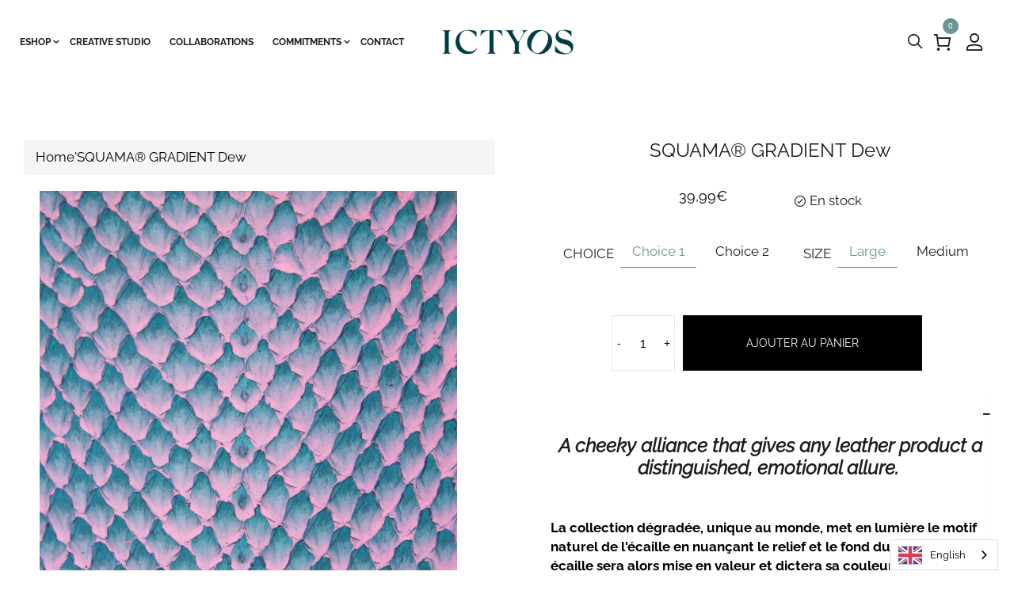

--- FILE ---
content_type: text/html; charset=utf-8
request_url: https://www.ictyos.com/fr-it/products/squama%C2%AE-degrade-rosee
body_size: 45515
content:
<!doctype html>
<!--[if IE 9]> <html class="ie9 no-js" lang="fr"> <![endif]-->
<!--[if (gt IE 9)|!(IE)]><!--> <html class="no-js" lang="fr"> <!--<![endif]-->
<head>
	<script id="pandectes-rules">   /* PANDECTES-GDPR: DO NOT MODIFY AUTO GENERATED CODE OF THIS SCRIPT */      window.PandectesSettings = {"store":{"plan":"basic","theme":"Skudmart-v1.0","primaryLocale":"fr","adminMode":false},"tsPublished":1704808237,"declaration":{"showPurpose":false,"showProvider":false,"declIntroText":"Nous utilisons des cookies pour optimiser les fonctionnalités du site Web, analyser les performances et vous offrir une expérience personnalisée. Certains cookies sont indispensables au bon fonctionnement et au bon fonctionnement du site Web. Ces cookies ne peuvent pas être désactivés. Dans cette fenêtre, vous pouvez gérer vos préférences en matière de cookies.","showDateGenerated":true},"language":{"languageMode":"Single","fallbackLanguage":"fr","languageDetection":"browser","languagesSupported":[]},"texts":{"managed":{"headerText":{"fr":"Nous respectons votre vie privée"},"consentText":{"fr":"Ce site utilise des cookies pour vous garantir la meilleure expérience."},"dismissButtonText":{"fr":"D'accord"},"linkText":{"fr":"Apprendre encore plus"},"imprintText":{"fr":"Imprimer"},"preferencesButtonText":{"fr":"Préférences"},"allowButtonText":{"fr":"J'accepte"},"denyButtonText":{"fr":"Déclin"},"leaveSiteButtonText":{"fr":"Quitter ce site"},"cookiePolicyText":{"fr":"Politique de cookies"},"preferencesPopupTitleText":{"fr":"Gérer les préférences de consentement"},"preferencesPopupIntroText":{"fr":"Nous utilisons des cookies pour optimiser les fonctionnalités du site Web, analyser les performances et vous offrir une expérience personnalisée. Certains cookies sont indispensables au bon fonctionnement et au bon fonctionnement du site. Ces cookies ne peuvent pas être désactivés. Dans cette fenêtre, vous pouvez gérer votre préférence de cookies."},"preferencesPopupCloseButtonText":{"fr":"proche"},"preferencesPopupAcceptAllButtonText":{"fr":"Accepter tout"},"preferencesPopupRejectAllButtonText":{"fr":"Tout rejeter"},"preferencesPopupSaveButtonText":{"fr":"Enregistrer les préférences"},"accessSectionTitleText":{"fr":"Portabilité des données"},"accessSectionParagraphText":{"fr":"Vous avez le droit de pouvoir accéder à vos données à tout moment."},"rectificationSectionTitleText":{"fr":"Rectification des données"},"rectificationSectionParagraphText":{"fr":"Vous avez le droit de demander la mise à jour de vos données chaque fois que vous le jugez approprié."},"erasureSectionTitleText":{"fr":"Droit à l'oubli"},"erasureSectionParagraphText":{"fr":"Vous avez le droit de demander que toutes vos données soient effacées. Après cela, vous ne pourrez plus accéder à votre compte."},"declIntroText":{"fr":"Nous utilisons des cookies pour optimiser les fonctionnalités du site Web, analyser les performances et vous offrir une expérience personnalisée. Certains cookies sont indispensables au bon fonctionnement et au bon fonctionnement du site Web. Ces cookies ne peuvent pas être désactivés. Dans cette fenêtre, vous pouvez gérer vos préférences en matière de cookies."}},"categories":{"strictlyNecessaryCookiesTitleText":{"fr":"Cookies strictement nécessaires"},"functionalityCookiesTitleText":{"fr":"Cookies fonctionnels"},"performanceCookiesTitleText":{"fr":"Cookies de performances"},"targetingCookiesTitleText":{"fr":"Ciblage des cookies"},"unclassifiedCookiesTitleText":{"fr":"Cookies non classés"},"strictlyNecessaryCookiesDescriptionText":{"fr":"Ces cookies sont essentiels pour vous permettre de vous déplacer sur le site Web et d'utiliser ses fonctionnalités, telles que l'accès aux zones sécurisées du site Web. Le site Web ne peut pas fonctionner correctement sans ces cookies."},"functionalityCookiesDescriptionText":{"fr":"Ces cookies permettent au site de fournir des fonctionnalités et une personnalisation améliorées. Ils peuvent être définis par nous ou par des fournisseurs tiers dont nous avons ajouté les services à nos pages. Si vous n'autorisez pas ces cookies, certains ou tous ces services peuvent ne pas fonctionner correctement."},"performanceCookiesDescriptionText":{"fr":"Ces cookies nous permettent de surveiller et d'améliorer les performances de notre site Web. Par exemple, ils nous permettent de compter les visites, d'identifier les sources de trafic et de voir quelles parties du site sont les plus populaires."},"targetingCookiesDescriptionText":{"fr":"Ces cookies peuvent être installés via notre site par nos partenaires publicitaires. Ils peuvent être utilisés par ces sociétés pour établir un profil de vos intérêts et vous montrer des publicités pertinentes sur d'autres sites. Ils ne stockent pas directement d'informations personnelles, mais sont basés sur l'identification unique de votre navigateur et de votre appareil Internet. Si vous n'autorisez pas ces cookies, vous bénéficierez d'une publicité moins ciblée."},"unclassifiedCookiesDescriptionText":{"fr":"Les cookies non classés sont des cookies que nous sommes en train de classer avec les fournisseurs de cookies individuels."}},"auto":{"declName":{"fr":"Nom"},"declPath":{"fr":"Chemin"},"declType":{"fr":"Type"},"declDomain":{"fr":"Domaine"},"declPurpose":{"fr":"But"},"declProvider":{"fr":"Fournisseur"},"declRetention":{"fr":"Rétention"},"declFirstParty":{"fr":"First-party"},"declThirdParty":{"fr":"Tierce personne"},"declSeconds":{"fr":"secondes"},"declMinutes":{"fr":"minutes"},"declHours":{"fr":"heures"},"declDays":{"fr":"jours"},"declMonths":{"fr":"mois"},"declYears":{"fr":"années"},"declSession":{"fr":"Session"},"cookiesDetailsText":{"fr":"Détails des cookies"},"preferencesPopupAlwaysAllowedText":{"fr":"Toujours permis"},"submitButton":{"fr":"Soumettre"},"submittingButton":{"fr":"Soumission..."},"cancelButton":{"fr":"Annuler"},"guestsSupportInfoText":{"fr":"Veuillez vous connecter avec votre compte client pour continuer."},"guestsSupportEmailPlaceholder":{"fr":"Adresse e-mail"},"guestsSupportEmailValidationError":{"fr":"L'email n'est pas valide"},"guestsSupportEmailSuccessTitle":{"fr":"Merci pour votre requête"},"guestsSupportEmailFailureTitle":{"fr":"Un problème est survenu"},"guestsSupportEmailSuccessMessage":{"fr":"Si vous êtes inscrit en tant que client de ce magasin, vous recevrez bientôt un e-mail avec des instructions sur la marche à suivre."},"guestsSupportEmailFailureMessage":{"fr":"Votre demande n'a pas été soumise. Veuillez réessayer et si le problème persiste, contactez le propriétaire du magasin pour obtenir de l'aide."},"confirmationSuccessTitle":{"fr":"Votre demande est vérifiée"},"confirmationFailureTitle":{"fr":"Un problème est survenu"},"confirmationSuccessMessage":{"fr":"Nous reviendrons rapidement vers vous quant à votre demande."},"confirmationFailureMessage":{"fr":"Votre demande n'a pas été vérifiée. Veuillez réessayer et si le problème persiste, contactez le propriétaire du magasin pour obtenir de l'aide"},"consentSectionTitleText":{"fr":"Votre consentement aux cookies"},"consentSectionNoConsentText":{"fr":"Vous n'avez pas consenti à la politique de cookies de ce site Web."},"consentSectionConsentedText":{"fr":"Vous avez consenti à la politique de cookies de ce site Web sur"},"consentStatus":{"fr":"Préférence de consentement"},"consentDate":{"fr":"Date de consentement"},"consentId":{"fr":"ID de consentement"},"consentSectionChangeConsentActionText":{"fr":"Modifier la préférence de consentement"},"accessSectionGDPRRequestsActionText":{"fr":"Demandes des personnes concernées"},"accessSectionAccountInfoActionText":{"fr":"Données personnelles"},"accessSectionOrdersRecordsActionText":{"fr":"Ordres"},"accessSectionDownloadReportActionText":{"fr":"Tout télécharger"},"rectificationCommentPlaceholder":{"fr":"Décrivez ce que vous souhaitez mettre à jour"},"rectificationCommentValidationError":{"fr":"Un commentaire est requis"},"rectificationSectionEditAccountActionText":{"fr":"Demander une mise à jour"},"erasureSectionRequestDeletionActionText":{"fr":"Demander la suppression des données personnelles"}}},"library":{"previewMode":false,"fadeInTimeout":0,"defaultBlocked":7,"showLink":true,"showImprintLink":false,"enabled":true,"cookie":{"name":"_pandectes_gdpr","expiryDays":365,"secure":true,"domain":""},"dismissOnScroll":false,"dismissOnWindowClick":false,"dismissOnTimeout":false,"palette":{"popup":{"background":"#FFFFFF","backgroundForCalculations":{"a":1,"b":255,"g":255,"r":255},"text":"#000000"},"button":{"background":"#000000","backgroundForCalculations":{"a":1,"b":0,"g":0,"r":0},"text":"#FFFFFF","textForCalculation":{"a":1,"b":255,"g":255,"r":255},"border":"transparent"}},"content":{"href":"https://ictyos-store.myshopify.com/policies/privacy-policy","imprintHref":"/","close":"&#10005;","target":"","logo":"<img class=\"cc-banner-logo\" height=\"40\" width=\"40\" src=\"https://cdn.shopify.com/s/files/1/0538/5427/3722/t/2/assets/pandectes-logo.png?v=1702483093\" alt=\"ICTYOS\" />"},"window":"<div role=\"dialog\" aria-live=\"polite\" aria-label=\"cookieconsent\" aria-describedby=\"cookieconsent:desc\" id=\"pandectes-banner\" class=\"cc-window-wrapper cc-top-wrapper\"><div class=\"pd-cookie-banner-window cc-window {{classes}}\"><!--googleoff: all-->{{children}}<!--googleon: all--></div></div>","compliance":{"opt-both":"<div class=\"cc-compliance cc-highlight\">{{deny}}{{allow}}</div>"},"type":"opt-both","layouts":{"basic":"{{logo}}{{messagelink}}{{compliance}}{{close}}"},"position":"top","theme":"block","revokable":false,"animateRevokable":false,"revokableReset":false,"revokableLogoUrl":"https://cdn.shopify.com/s/files/1/0538/5427/3722/t/2/assets/pandectes-reopen-logo.png?v=1702483094","revokablePlacement":"bottom-left","revokableMarginHorizontal":15,"revokableMarginVertical":15,"static":false,"autoAttach":true,"hasTransition":true,"blacklistPage":[""]},"geolocation":{"brOnly":false,"caOnly":false,"chOnly":false,"euOnly":false,"jpOnly":false,"thOnly":false,"canadaOnly":false,"globalVisibility":true},"dsr":{"guestsSupport":false,"accessSectionDownloadReportAuto":false},"banner":{"resetTs":1702483092,"extraCss":"        .cc-banner-logo {max-width: 24em!important;}    @media(min-width: 768px) {.cc-window.cc-floating{max-width: 24em!important;width: 24em!important;}}    .cc-message, .cc-header, .cc-logo {text-align: left}    .cc-window-wrapper{z-index: 2147483647;}    .cc-window{z-index: 2147483647;font-family: inherit;}    .cc-header{font-family: inherit;}    .pd-cp-ui{font-family: inherit; background-color: #FFFFFF;color:#000000;}    button.pd-cp-btn, a.pd-cp-btn{background-color:#000000;color:#FFFFFF!important;}    input + .pd-cp-preferences-slider{background-color: rgba(0, 0, 0, 0.3)}    .pd-cp-scrolling-section::-webkit-scrollbar{background-color: rgba(0, 0, 0, 0.3)}    input:checked + .pd-cp-preferences-slider{background-color: rgba(0, 0, 0, 1)}    .pd-cp-scrolling-section::-webkit-scrollbar-thumb {background-color: rgba(0, 0, 0, 1)}    .pd-cp-ui-close{color:#000000;}    .pd-cp-preferences-slider:before{background-color: #FFFFFF}    .pd-cp-title:before {border-color: #000000!important}    .pd-cp-preferences-slider{background-color:#000000}    .pd-cp-toggle{color:#000000!important}    @media(max-width:699px) {.pd-cp-ui-close-top svg {fill: #000000}}    .pd-cp-toggle:hover,.pd-cp-toggle:visited,.pd-cp-toggle:active{color:#000000!important}    .pd-cookie-banner-window {}  ","customJavascript":null,"showPoweredBy":false,"hybridStrict":false,"cookiesBlockedByDefault":"7","isActive":true,"implicitSavePreferences":false,"cookieIcon":false,"blockBots":false,"showCookiesDetails":true,"hasTransition":true,"blockingPage":false,"showOnlyLandingPage":false,"leaveSiteUrl":"https://www.google.com","linkRespectStoreLang":false},"cookies":{"0":[{"name":"keep_alive","domain":"www.ictyos.com","path":"/","provider":"Shopify","firstParty":true,"retention":"30 minute(s)","expires":30,"unit":"declMinutes","purpose":{"fr":"Utilisé en relation avec la localisation de l'acheteur."}},{"name":"secure_customer_sig","domain":"www.ictyos.com","path":"/","provider":"Shopify","firstParty":true,"retention":"1 year(s)","expires":1,"unit":"declYears","purpose":{"fr":"Utilisé en relation avec la connexion client."}},{"name":"localization","domain":"www.ictyos.com","path":"/","provider":"Shopify","firstParty":true,"retention":"1 year(s)","expires":1,"unit":"declYears","purpose":{"fr":"Localisation de boutique Shopify"}},{"name":"_cmp_a","domain":".ictyos.com","path":"/","provider":"Shopify","firstParty":false,"retention":"1 day(s)","expires":1,"unit":"declSession","purpose":{"fr":"Utilisé pour gérer les paramètres de confidentialité des clients."}},{"name":"cart_ts","domain":"www.ictyos.com","path":"/","provider":"Shopify","firstParty":true,"retention":"2 ","expires":2,"unit":"declSession","purpose":{"fr":"Utilisé en relation avec le paiement."}},{"name":"cart","domain":"www.ictyos.com","path":"/","provider":"Shopify","firstParty":true,"retention":"2 ","expires":2,"unit":"declSession","purpose":{"fr":"Nécessaire pour la fonctionnalité de panier d'achat sur le site Web."}},{"name":"cart_sig","domain":"www.ictyos.com","path":"/","provider":"Shopify","firstParty":true,"retention":"2 ","expires":2,"unit":"declSession","purpose":{"fr":"Analyses Shopify."}},{"name":"_secure_session_id","domain":"www.ictyos.com","path":"/","provider":"Shopify","firstParty":true,"retention":"1 month(s)","expires":1,"unit":"declMonths","purpose":{"fr":"Utilisé en relation avec la navigation dans une vitrine."}},{"name":"cart_currency","domain":"www.ictyos.com","path":"/","provider":"Shopify","firstParty":true,"retention":"2 ","expires":2,"unit":"declSession","purpose":{"fr":"Le cookie est nécessaire pour la fonction de paiement et de paiement sécurisé sur le site Web. Cette fonction est fournie par shopify.com."}},{"name":"cookietest","domain":"www.ictyos.com","path":"/","provider":"Shopify","firstParty":true,"retention":"Session","expires":1,"unit":"declSeconds","purpose":{"fr":"Used to ensure our systems are working correctly."}}],"1":[{"name":"VISITOR_INFO1_LIVE","domain":".youtube.com","path":"/","provider":"Google","firstParty":false,"retention":"6 month(s)","expires":6,"unit":"declMonths","purpose":{"fr":"Un cookie défini par YouTube qui mesure votre bande passante pour déterminer si vous obtenez la nouvelle interface du lecteur ou l'ancienne."}},{"name":"_hjSessionUser_2337130","domain":".ictyos.com","path":"/","provider":"Hotjar","firstParty":false,"retention":"1 year(s)","expires":1,"unit":"declYears","purpose":{"fr":""}},{"name":"_hjSession_2337130","domain":".ictyos.com","path":"/","provider":"Hotjar","firstParty":false,"retention":"30 minute(s)","expires":30,"unit":"declMinutes","purpose":{"fr":""}}],"2":[{"name":"_shopify_y","domain":".ictyos.com","path":"/","provider":"Shopify","firstParty":false,"retention":"1 year(s)","expires":1,"unit":"declYears","purpose":{"fr":"Analyses Shopify."}},{"name":"_shopify_s","domain":".ictyos.com","path":"/","provider":"Shopify","firstParty":false,"retention":"30 minute(s)","expires":30,"unit":"declMinutes","purpose":{"fr":"Analyses Shopify."}},{"name":"_orig_referrer","domain":".ictyos.com","path":"/","provider":"Shopify","firstParty":false,"retention":"2 ","expires":2,"unit":"declSession","purpose":{"fr":"Suit les pages de destination."}},{"name":"_landing_page","domain":".ictyos.com","path":"/","provider":"Shopify","firstParty":false,"retention":"2 ","expires":2,"unit":"declSession","purpose":{"fr":"Suit les pages de destination."}},{"name":"__cf_bm","domain":".brevo.com","path":"/","provider":"CloudFlare","firstParty":false,"retention":"30 minute(s)","expires":30,"unit":"declMinutes","purpose":{"fr":"Utilisé pour gérer le trafic entrant qui correspond aux critères associés aux bots."}},{"name":"cbuid_meta","domain":"www.ictyos.com","path":"/","provider":"Metrilo","firstParty":true,"retention":"6 day(s)","expires":6,"unit":"declSession","purpose":{"fr":"Utilisé pour fournir une fonctionnalité de panier d&#39;achat appropriée."}},{"name":"_shopify_sa_t","domain":".ictyos.com","path":"/","provider":"Shopify","firstParty":false,"retention":"30 minute(s)","expires":30,"unit":"declMinutes","purpose":{"fr":"Analyses Shopify relatives au marketing et aux références."}},{"name":"_shopify_sa_p","domain":".ictyos.com","path":"/","provider":"Shopify","firstParty":false,"retention":"30 minute(s)","expires":30,"unit":"declMinutes","purpose":{"fr":"Analyses Shopify relatives au marketing et aux références."}},{"name":"_ga","domain":".ictyos.com","path":"/","provider":"Google","firstParty":false,"retention":"1 year(s)","expires":1,"unit":"declYears","purpose":{"fr":"Le cookie est défini par Google Analytics avec une fonctionnalité inconnue"}},{"name":"_shopify_d","domain":"com","path":"/","provider":"Shopify","firstParty":false,"retention":"Session","expires":1,"unit":"declSeconds","purpose":{"fr":"Analyses Shopify."}},{"name":"_shopify_d","domain":"ictyos.com","path":"/","provider":"Shopify","firstParty":false,"retention":"Session","expires":1,"unit":"declSeconds","purpose":{"fr":"Analyses Shopify."}},{"name":"_boomr_clss","domain":"https://www.ictyos.com","path":"/","provider":"Shopify","firstParty":true,"retention":"Persistent","expires":1,"unit":"declYears","purpose":{"fr":"Utilisé pour surveiller et optimiser les performances des magasins Shopify."}},{"name":"_ga_E2SN0MM0CR","domain":".ictyos.com","path":"/","provider":"Google","firstParty":false,"retention":"1 year(s)","expires":1,"unit":"declYears","purpose":{"fr":""}}],"4":[{"name":"_gcl_au","domain":".ictyos.com","path":"/","provider":"Google","firstParty":false,"retention":"3 month(s)","expires":3,"unit":"declMonths","purpose":{"fr":"Le cookie est placé par Google Tag Manager pour suivre les conversions."}},{"name":"wpm-domain-test","domain":"com","path":"/","provider":"Shopify","firstParty":false,"retention":"Session","expires":1,"unit":"declSeconds","purpose":{"fr":"Utilisé pour tester le stockage des paramètres sur les produits ajoutés au panier ou la devise de paiement"}},{"name":"wpm-domain-test","domain":"ictyos.com","path":"/","provider":"Shopify","firstParty":false,"retention":"Session","expires":1,"unit":"declSeconds","purpose":{"fr":"Utilisé pour tester le stockage des paramètres sur les produits ajoutés au panier ou la devise de paiement"}},{"name":"wpm-domain-test","domain":"www.ictyos.com","path":"/","provider":"Shopify","firstParty":true,"retention":"Session","expires":1,"unit":"declSeconds","purpose":{"fr":"Utilisé pour tester le stockage des paramètres sur les produits ajoutés au panier ou la devise de paiement"}},{"name":"YSC","domain":".youtube.com","path":"/","provider":"Google","firstParty":false,"retention":"Session","expires":-54,"unit":"declYears","purpose":{"fr":"Enregistre un identifiant unique pour conserver des statistiques sur les vidéos de YouTube que l'utilisateur a vues."}}],"8":[{"name":"checkout_locale","domain":"www.ictyos.com","path":"/53854273722","provider":"Unknown","firstParty":true,"retention":"Session","expires":-54,"unit":"declYears","purpose":{"fr":""}},{"name":"sib_cuid","domain":".www.ictyos.com","path":"/","provider":"Unknown","firstParty":true,"retention":"6 month(s)","expires":6,"unit":"declMonths","purpose":{"fr":""}},{"name":"uuid","domain":"sibautomation.com","path":"/","provider":"Unknown","firstParty":false,"retention":"6 month(s)","expires":6,"unit":"declMonths","purpose":{"fr":""}},{"name":"_hjFirstSeen","domain":".ictyos.com","path":"/","provider":"Unknown","firstParty":false,"retention":"30 minute(s)","expires":30,"unit":"declMinutes","purpose":{"fr":""}},{"name":"_hjIncludedInSessionSample_2337130","domain":".ictyos.com","path":"/","provider":"Unknown","firstParty":false,"retention":"30 minute(s)","expires":30,"unit":"declMinutes","purpose":{"fr":""}},{"name":"_hjAbsoluteSessionInProgress","domain":".ictyos.com","path":"/","provider":"Unknown","firstParty":false,"retention":"30 minute(s)","expires":30,"unit":"declMinutes","purpose":{"fr":""}},{"name":"_hjTLDTest","domain":"ictyos.com","path":"/","provider":"Unknown","firstParty":false,"retention":"Session","expires":1,"unit":"declSeconds","purpose":{"fr":""}},{"name":"wglang","domain":"https://www.ictyos.com","path":"/","provider":"Unknown","firstParty":true,"retention":"Persistent","expires":1,"unit":"declYears","purpose":{"fr":""}},{"name":"wg-cart-update-lang","domain":"https://www.ictyos.com","path":"/","provider":"Unknown","firstParty":true,"retention":"Session","expires":1,"unit":"declYears","purpose":{"fr":""}},{"name":"__webStorageTest__","domain":"https://www.ictyos.com","path":"/","provider":"Unknown","firstParty":true,"retention":"Persistent","expires":1,"unit":"declYears","purpose":{"fr":""}},{"name":"wg-cart-update-token","domain":"https://www.ictyos.com","path":"/","provider":"Unknown","firstParty":true,"retention":"Session","expires":1,"unit":"declYears","purpose":{"fr":""}},{"name":"local-storage-test","domain":"https://www.ictyos.com","path":"/","provider":"Unknown","firstParty":true,"retention":"Persistent","expires":1,"unit":"declYears","purpose":{"fr":""}},{"name":"_hjLocalStorageTest","domain":"https://www.ictyos.com","path":"/","provider":"Unknown","firstParty":true,"retention":"Persistent","expires":1,"unit":"declYears","purpose":{"fr":""}},{"name":"_hjSessionStorageTest","domain":"https://www.ictyos.com","path":"/","provider":"Unknown","firstParty":true,"retention":"Session","expires":1,"unit":"declYears","purpose":{"fr":""}}]},"blocker":{"isActive":false,"googleConsentMode":{"id":"","analyticsId":"","isActive":false,"adStorageCategory":4,"analyticsStorageCategory":2,"personalizationStorageCategory":1,"functionalityStorageCategory":1,"customEvent":true,"securityStorageCategory":0,"redactData":true,"urlPassthrough":false},"facebookPixel":{"id":"","isActive":false,"ldu":false},"rakuten":{"isActive":false,"cmp":false,"ccpa":false},"gpcIsActive":false,"defaultBlocked":7,"patterns":{"whiteList":[],"blackList":{"1":[],"2":[],"4":[],"8":[]},"iframesWhiteList":[],"iframesBlackList":{"1":[],"2":[],"4":[],"8":[]},"beaconsWhiteList":[],"beaconsBlackList":{"1":[],"2":[],"4":[],"8":[]}}}}      !function(){"use strict";window.PandectesRules=window.PandectesRules||{},window.PandectesRules.manualBlacklist={1:[],2:[],4:[]},window.PandectesRules.blacklistedIFrames={1:[],2:[],4:[]},window.PandectesRules.blacklistedCss={1:[],2:[],4:[]},window.PandectesRules.blacklistedBeacons={1:[],2:[],4:[]};var e="javascript/blocked",t="_pandectes_gdpr";function n(e){return new RegExp(e.replace(/[/\\.+?$()]/g,"\\$&").replace("*","(.*)"))}var r=function(e){try{return JSON.parse(e)}catch(e){return!1}},a=function(e){var t=arguments.length>1&&void 0!==arguments[1]?arguments[1]:"log",n=new URLSearchParams(window.location.search);n.get("log")&&console[t]("PandectesRules: ".concat(e))};function i(e,t){var n=Object.keys(e);if(Object.getOwnPropertySymbols){var r=Object.getOwnPropertySymbols(e);t&&(r=r.filter((function(t){return Object.getOwnPropertyDescriptor(e,t).enumerable}))),n.push.apply(n,r)}return n}function s(e){for(var t=1;t<arguments.length;t++){var n=null!=arguments[t]?arguments[t]:{};t%2?i(Object(n),!0).forEach((function(t){o(e,t,n[t])})):Object.getOwnPropertyDescriptors?Object.defineProperties(e,Object.getOwnPropertyDescriptors(n)):i(Object(n)).forEach((function(t){Object.defineProperty(e,t,Object.getOwnPropertyDescriptor(n,t))}))}return e}function o(e,t,n){return t in e?Object.defineProperty(e,t,{value:n,enumerable:!0,configurable:!0,writable:!0}):e[t]=n,e}function c(e,t){return function(e){if(Array.isArray(e))return e}(e)||function(e,t){var n=null==e?null:"undefined"!=typeof Symbol&&e[Symbol.iterator]||e["@@iterator"];if(null==n)return;var r,a,i=[],s=!0,o=!1;try{for(n=n.call(e);!(s=(r=n.next()).done)&&(i.push(r.value),!t||i.length!==t);s=!0);}catch(e){o=!0,a=e}finally{try{s||null==n.return||n.return()}finally{if(o)throw a}}return i}(e,t)||u(e,t)||function(){throw new TypeError("Invalid attempt to destructure non-iterable instance.\nIn order to be iterable, non-array objects must have a [Symbol.iterator]() method.")}()}function l(e){return function(e){if(Array.isArray(e))return d(e)}(e)||function(e){if("undefined"!=typeof Symbol&&null!=e[Symbol.iterator]||null!=e["@@iterator"])return Array.from(e)}(e)||u(e)||function(){throw new TypeError("Invalid attempt to spread non-iterable instance.\nIn order to be iterable, non-array objects must have a [Symbol.iterator]() method.")}()}function u(e,t){if(e){if("string"==typeof e)return d(e,t);var n=Object.prototype.toString.call(e).slice(8,-1);return"Object"===n&&e.constructor&&(n=e.constructor.name),"Map"===n||"Set"===n?Array.from(e):"Arguments"===n||/^(?:Ui|I)nt(?:8|16|32)(?:Clamped)?Array$/.test(n)?d(e,t):void 0}}function d(e,t){(null==t||t>e.length)&&(t=e.length);for(var n=0,r=new Array(t);n<t;n++)r[n]=e[n];return r}var f=!(void 0===window.dataLayer||!Array.isArray(window.dataLayer)||!window.dataLayer.some((function(e){return"pandectes_full_scan"===e.event})));a("userAgent -> ".concat(window.navigator.userAgent.substring(0,50)));var p=function(){var e,n=arguments.length>0&&void 0!==arguments[0]?arguments[0]:t,a="; "+document.cookie,i=a.split("; "+n+"=");if(i.length<2)e={};else{var s=i.pop(),o=s.split(";");e=window.atob(o.shift())}var c=r(e);return!1!==c?c:e}(),g=window.PandectesSettings,y=g.banner.isActive,h=g.blocker.defaultBlocked,m=p&&null!==p.preferences&&void 0!==p.preferences?p.preferences:null,v=f?0:y?null===m?h:m:0,w={1:0==(1&v),2:0==(2&v),4:0==(4&v)},b=window.PandectesSettings.blocker.patterns,k=b.blackList,L=b.whiteList,S=b.iframesBlackList,P=b.iframesWhiteList,A=b.beaconsBlackList,C=b.beaconsWhiteList,_={blackList:[],whiteList:[],iframesBlackList:{1:[],2:[],4:[],8:[]},iframesWhiteList:[],beaconsBlackList:{1:[],2:[],4:[],8:[]},beaconsWhiteList:[]};[1,2,4].map((function(e){var t;w[e]||((t=_.blackList).push.apply(t,l(k[e].length?k[e].map(n):[])),_.iframesBlackList[e]=S[e].length?S[e].map(n):[],_.beaconsBlackList[e]=A[e].length?A[e].map(n):[])})),_.whiteList=L.length?L.map(n):[],_.iframesWhiteList=P.length?P.map(n):[],_.beaconsWhiteList=C.length?C.map(n):[];var B={scripts:[],iframes:{1:[],2:[],4:[]},beacons:{1:[],2:[],4:[]},css:{1:[],2:[],4:[]}},E=function(t,n){return t&&(!n||n!==e)&&(!_.blackList||_.blackList.some((function(e){return e.test(t)})))&&(!_.whiteList||_.whiteList.every((function(e){return!e.test(t)})))},O=function(e){var t=e.getAttribute("src");return _.blackList&&_.blackList.every((function(e){return!e.test(t)}))||_.whiteList&&_.whiteList.some((function(e){return e.test(t)}))},I=function(e,t){var n=_.iframesBlackList[t],r=_.iframesWhiteList;return e&&(!n||n.some((function(t){return t.test(e)})))&&(!r||r.every((function(t){return!t.test(e)})))},j=function(e,t){var n=_.beaconsBlackList[t],r=_.beaconsWhiteList;return e&&(!n||n.some((function(t){return t.test(e)})))&&(!r||r.every((function(t){return!t.test(e)})))},R=new MutationObserver((function(e){for(var t=0;t<e.length;t++)for(var n=e[t].addedNodes,r=0;r<n.length;r++){var a=n[r],i=a.dataset&&a.dataset.cookiecategory;if(1===a.nodeType&&"LINK"===a.tagName){var s=a.dataset&&a.dataset.href;if(s&&i)switch(i){case"functionality":case"C0001":B.css[1].push(s);break;case"performance":case"C0002":B.css[2].push(s);break;case"targeting":case"C0003":B.css[4].push(s)}}}})),T=new MutationObserver((function(t){for(var n=0;n<t.length;n++)for(var r=t[n].addedNodes,a=function(t){var n=r[t],a=n.src||n.dataset&&n.dataset.src,i=n.dataset&&n.dataset.cookiecategory;if(1===n.nodeType&&"IFRAME"===n.tagName){if(a){var s=!1;I(a,1)||"functionality"===i||"C0001"===i?(s=!0,B.iframes[1].push(a)):I(a,2)||"performance"===i||"C0002"===i?(s=!0,B.iframes[2].push(a)):(I(a,4)||"targeting"===i||"C0003"===i)&&(s=!0,B.iframes[4].push(a)),s&&(n.removeAttribute("src"),n.setAttribute("data-src",a))}}else if(1===n.nodeType&&"IMG"===n.tagName){if(a){var o=!1;j(a,1)?(o=!0,B.beacons[1].push(a)):j(a,2)?(o=!0,B.beacons[2].push(a)):j(a,4)&&(o=!0,B.beacons[4].push(a)),o&&(n.removeAttribute("src"),n.setAttribute("data-src",a))}}else if(1===n.nodeType&&"LINK"===n.tagName){var c=n.dataset&&n.dataset.href;if(c&&i)switch(i){case"functionality":case"C0001":B.css[1].push(c);break;case"performance":case"C0002":B.css[2].push(c);break;case"targeting":case"C0003":B.css[4].push(c)}}else if(1===n.nodeType&&"SCRIPT"===n.tagName){var l=n.type,u=!1;if(E(a,l))u=!0;else if(a&&i)switch(i){case"functionality":case"C0001":u=!0,window.PandectesRules.manualBlacklist[1].push(a);break;case"performance":case"C0002":u=!0,window.PandectesRules.manualBlacklist[2].push(a);break;case"targeting":case"C0003":u=!0,window.PandectesRules.manualBlacklist[4].push(a)}if(u){B.scripts.push([n,l]),n.type=e;n.addEventListener("beforescriptexecute",(function t(r){n.getAttribute("type")===e&&r.preventDefault(),n.removeEventListener("beforescriptexecute",t)})),n.parentElement&&n.parentElement.removeChild(n)}}},i=0;i<r.length;i++)a(i)})),x=document.createElement,N={src:Object.getOwnPropertyDescriptor(HTMLScriptElement.prototype,"src"),type:Object.getOwnPropertyDescriptor(HTMLScriptElement.prototype,"type")};window.PandectesRules.unblockCss=function(e){var t=B.css[e]||[];t.length&&a("Unblocking CSS for ".concat(e)),t.forEach((function(e){var t=document.querySelector('link[data-href^="'.concat(e,'"]'));t.removeAttribute("data-href"),t.href=e})),B.css[e]=[]},window.PandectesRules.unblockIFrames=function(e){var t=B.iframes[e]||[];t.length&&a("Unblocking IFrames for ".concat(e)),_.iframesBlackList[e]=[],t.forEach((function(e){var t=document.querySelector('iframe[data-src^="'.concat(e,'"]'));t.removeAttribute("data-src"),t.src=e})),B.iframes[e]=[]},window.PandectesRules.unblockBeacons=function(e){var t=B.beacons[e]||[];t.length&&a("Unblocking Beacons for ".concat(e)),_.beaconsBlackList[e]=[],t.forEach((function(e){var t=document.querySelector('img[data-src^="'.concat(e,'"]'));t.removeAttribute("data-src"),t.src=e})),B.beacons[e]=[]},window.PandectesRules.unblockInlineScripts=function(e){var t=1===e?"functionality":2===e?"performance":"targeting";document.querySelectorAll('script[type="javascript/blocked"][data-cookiecategory="'.concat(t,'"]')).forEach((function(e){var t=e.textContent;e.parentNode.removeChild(e);var n=document.createElement("script");n.type="text/javascript",n.textContent=t,document.body.appendChild(n)}))},window.PandectesRules.unblock=function(t){t.length<1?(_.blackList=[],_.whiteList=[],_.iframesBlackList=[],_.iframesWhiteList=[]):(_.blackList&&(_.blackList=_.blackList.filter((function(e){return t.every((function(t){return"string"==typeof t?!e.test(t):t instanceof RegExp?e.toString()!==t.toString():void 0}))}))),_.whiteList&&(_.whiteList=[].concat(l(_.whiteList),l(t.map((function(e){if("string"==typeof e){var t=".*"+n(e)+".*";if(_.whiteList.every((function(e){return e.toString()!==t.toString()})))return new RegExp(t)}else if(e instanceof RegExp&&_.whiteList.every((function(t){return t.toString()!==e.toString()})))return e;return null})).filter(Boolean)))));for(var r=document.querySelectorAll('script[type="'.concat(e,'"]')),i=0;i<r.length;i++){var s=r[i];O(s)&&(B.scripts.push([s,"application/javascript"]),s.parentElement.removeChild(s))}var o=0;l(B.scripts).forEach((function(e,t){var n=c(e,2),r=n[0],a=n[1];if(O(r)){for(var i=document.createElement("script"),s=0;s<r.attributes.length;s++){var l=r.attributes[s];"src"!==l.name&&"type"!==l.name&&i.setAttribute(l.name,r.attributes[s].value)}i.setAttribute("src",r.src),i.setAttribute("type",a||"application/javascript"),document.head.appendChild(i),B.scripts.splice(t-o,1),o++}})),0==_.blackList.length&&0===_.iframesBlackList[1].length&&0===_.iframesBlackList[2].length&&0===_.iframesBlackList[4].length&&0===_.beaconsBlackList[1].length&&0===_.beaconsBlackList[2].length&&0===_.beaconsBlackList[4].length&&(a("Disconnecting observers"),T.disconnect(),R.disconnect())};var M,D,W=window.PandectesSettings.store.adminMode,z=window.PandectesSettings.blocker;M=function(){!function(){var e=window.Shopify.trackingConsent;try{var t=W&&!window.Shopify.AdminBarInjector,n={preferences:0==(1&v)||f||t,analytics:0==(2&v)||f||t,marketing:0==(4&v)||f||t};e.firstPartyMarketingAllowed()===n.marketing&&e.analyticsProcessingAllowed()===n.analytics&&e.preferencesProcessingAllowed()===n.preferences||e.setTrackingConsent(n,(function(e){e&&e.error?a("Shopify.customerPrivacy API - failed to setTrackingConsent"):a("Shopify.customerPrivacy API - setTrackingConsent(".concat(JSON.stringify(n),")"))}))}catch(e){a("Shopify.customerPrivacy API - exception")}}(),function(){var e=window.Shopify.trackingConsent,t=e.currentVisitorConsent();if(z.gpcIsActive&&"CCPA"===e.getRegulation()&&"no"===t.gpc&&"yes"!==t.sale_of_data){var n={sale_of_data:!1};e.setTrackingConsent(n,(function(e){e&&e.error?a("Shopify.customerPrivacy API - failed to setTrackingConsent({".concat(JSON.stringify(n),")")):a("Shopify.customerPrivacy API - setTrackingConsent(".concat(JSON.stringify(n),")"))}))}}()},D=null,window.Shopify&&window.Shopify.loadFeatures&&window.Shopify.trackingConsent?M():D=setInterval((function(){window.Shopify&&window.Shopify.loadFeatures&&(clearInterval(D),window.Shopify.loadFeatures([{name:"consent-tracking-api",version:"0.1"}],(function(e){e?a("Shopify.customerPrivacy API - failed to load"):(a("Shopify.customerPrivacy API - loaded"),M())})))}),10);var F=window.PandectesSettings,U=F.banner.isActive,q=F.blocker.googleConsentMode,J=q.isActive,H=q.customEvent,$=q.redactData,G=q.urlPassthrough,K=q.adStorageCategory,V=q.analyticsStorageCategory,Y=q.functionalityStorageCategory,Q=q.personalizationStorageCategory,X=q.securityStorageCategory,Z=q.dataLayerProperty,ee=void 0===Z?"dataLayer":Z;function te(){window[ee].push(arguments)}window[ee]=window[ee]||[];var ne,re,ae={hasInitialized:!1,ads_data_redaction:!1,url_passthrough:!1,data_layer_property:"dataLayer",storage:{ad_storage:"granted",ad_user_data:"granted",ad_personalization:"granted",analytics_storage:"granted",functionality_storage:"granted",personalization_storage:"granted",security_storage:"granted",wait_for_update:500}};if(U&&J){var ie=0==(v&K)?"granted":"denied",se=0==(v&V)?"granted":"denied",oe=0==(v&Y)?"granted":"denied",ce=0==(v&Q)?"granted":"denied",le=0==(v&X)?"granted":"denied";ae.hasInitialized=!0,ae.ads_data_redaction="denied"===ie&&$,ae.url_passthrough=G,ae.storage.ad_storage=ie,ae.storage.ad_user_data=ie,ae.storage.ad_personalization=ie,ae.storage.analytics_storage=se,ae.storage.functionality_storage=oe,ae.storage.personalization_storage=ce,ae.storage.security_storage=le,ae.data_layer_property=ee||"dataLayer",ae.ads_data_redaction&&te("set","ads_data_redaction",ae.ads_data_redaction),ae.url_passthrough&&te("set","url_passthrough",ae.url_passthrough),te("consent","default",ae.storage),a("Google consent mode initialized")}U&&H&&(re=7===(ne=v)?"deny":0===ne?"allow":"mixed",window[ee].push({event:"Pandectes_Consent_Update",pandectes_status:re,pandectes_categories:{C0000:"allow",C0001:w[1]?"allow":"deny",C0002:w[2]?"allow":"deny",C0003:w[4]?"allow":"deny"}}),a("PandectesCustomEvent pushed to the dataLayer")),window.PandectesRules.gcm=ae;var ue=window.PandectesSettings,de=ue.banner.isActive,fe=ue.blocker.isActive;a("Blocker -> "+(fe?"Active":"Inactive")),a("Banner -> "+(de?"Active":"Inactive")),a("ActualPrefs -> "+v);var pe=null===m&&/\/checkouts\//.test(window.location.pathname);0!==v&&!1===f&&fe&&!pe?(a("Blocker will execute"),document.createElement=function(){for(var t=arguments.length,n=new Array(t),r=0;r<t;r++)n[r]=arguments[r];if("script"!==n[0].toLowerCase())return x.bind?x.bind(document).apply(void 0,n):x;var a=x.bind(document).apply(void 0,n);try{Object.defineProperties(a,{src:s(s({},N.src),{},{set:function(t){E(t,a.type)&&N.type.set.call(this,e),N.src.set.call(this,t)}}),type:s(s({},N.type),{},{get:function(){var t=N.type.get.call(this);return t===e||E(this.src,t)?null:t},set:function(t){var n=E(a.src,a.type)?e:t;N.type.set.call(this,n)}})}),a.setAttribute=function(t,n){if("type"===t){var r=E(a.src,a.type)?e:n;N.type.set.call(a,r)}else"src"===t?(E(n,a.type)&&N.type.set.call(a,e),N.src.set.call(a,n)):HTMLScriptElement.prototype.setAttribute.call(a,t,n)}}catch(e){console.warn("Yett: unable to prevent script execution for script src ",a.src,".\n",'A likely cause would be because you are using a third-party browser extension that monkey patches the "document.createElement" function.')}return a},T.observe(document.documentElement,{childList:!0,subtree:!0}),R.observe(document.documentElement,{childList:!0,subtree:!0})):a("Blocker will not execute")}();
</script>
  <meta charset="utf-8">
  <meta http-equiv="X-UA-Compatible" content="IE=edge,chrome=1">
  <meta name="viewport" content="width=device-width,initial-scale=1">
  <meta name="theme-color" content="#7796a8">
  <link rel="canonical" href="https://www.ictyos.com/fr-it/products/squama%c2%ae-degrade-rosee">

  
    <link rel="shortcut icon" href="//www.ictyos.com/cdn/shop/files/FAVICON_ICTYOS_32x32.png?v=1683103780" type="image/png">
  

  
  <title>
    SQUAMA® DÉGRADÉ Rosée
    
    
    
      &ndash; ICTYOS
    
  </title>

  
    <meta name="description" content="Une alliance impertinente qui donne à tout produit en cuir une allure distinguée, forte en émotion.  La collection dégradée, unique au monde, met en lumière le motif naturel de l&#39;écaille en nuançant le relief et le fond du cuir. Chaque écaille sera alors mise en valeur et dictera sa couleur finale au cuir. A la suite d">
  

  <!-- /snippets/social-meta-tags.liquid -->




<meta property="og:site_name" content="ICTYOS">
<meta property="og:url" content="https://www.ictyos.com/fr-it/products/squama%c2%ae-degrade-rosee">
<meta property="og:title" content="SQUAMA® DÉGRADÉ Rosée">
<meta property="og:type" content="product">
<meta property="og:description" content="Une alliance impertinente qui donne à tout produit en cuir une allure distinguée, forte en émotion.  La collection dégradée, unique au monde, met en lumière le motif naturel de l&#39;écaille en nuançant le relief et le fond du cuir. Chaque écaille sera alors mise en valeur et dictera sa couleur finale au cuir. A la suite d">

  <meta property="og:price:amount" content="26,99">
  <meta property="og:price:currency" content="EUR">

<meta property="og:image" content="http://www.ictyos.com/cdn/shop/products/SQUAMA_-DEGRADE-Rosee-ictyos-store-1680284447_1200x1200.jpg?v=1680284450">
<meta property="og:image:secure_url" content="https://www.ictyos.com/cdn/shop/products/SQUAMA_-DEGRADE-Rosee-ictyos-store-1680284447_1200x1200.jpg?v=1680284450">


<meta name="twitter:card" content="summary_large_image">
<meta name="twitter:title" content="SQUAMA® DÉGRADÉ Rosée">
<meta name="twitter:description" content="Une alliance impertinente qui donne à tout produit en cuir une allure distinguée, forte en émotion.  La collection dégradée, unique au monde, met en lumière le motif naturel de l&#39;écaille en nuançant le relief et le fond du cuir. Chaque écaille sera alors mise en valeur et dictera sa couleur finale au cuir. A la suite d">

  <link href="//www.ictyos.com/cdn/shop/t/2/assets/animate.css?v=131703467066351239871614077311" rel="stylesheet" type="text/css" media="all" />	
  <link href="//www.ictyos.com/cdn/shop/t/2/assets/bootstrap.min.css?v=135556880764445731571614077312" rel="stylesheet" type="text/css" media="all" />
  <link href="//www.ictyos.com/cdn/shop/t/2/assets/font-awesome.min.css?v=21869632697367095781614077319" rel="stylesheet" type="text/css" media="all" />
  <link href="//www.ictyos.com/cdn/shop/t/2/assets/fancybox.min.css?v=53391767550265919501614077319" rel="stylesheet" type="text/css" media="all" />
  <link href="//www.ictyos.com/cdn/shop/t/2/assets/dl-icon.css?v=126711124624641156711766998708" rel="stylesheet" type="text/css" media="all" />
  <link href="//www.ictyos.com/cdn/shop/t/2/assets/lightcase.css?v=57109273944170225351614077339" rel="stylesheet" type="text/css" media="all" />
  <link href="//www.ictyos.com/cdn/shop/t/2/assets/owl.carousel.min.css?v=106405612012531233011614077344" rel="stylesheet" type="text/css" media="all" />
  <link href="//www.ictyos.com/cdn/shop/t/2/assets/main-section.css?v=1100105004169656011696260948" rel="stylesheet" type="text/css" media="all" />
  <link href="//www.ictyos.com/cdn/shop/t/2/assets/styles.css?v=179015777359301205511766393123" rel="stylesheet" type="text/css" media="all" />
  
  <script src="//www.ictyos.com/cdn/shop/t/2/assets/jquery.js?v=143819514376552347241614077332" type="text/javascript"></script>
  <script>
    var theme = {
      strings: {
        addToCart: "Ajouter au panier",
        soldOut: "Épuisé",
        unavailable: "Non disponible",
        showMore: "Voir plus",
        showLess: "Afficher moins",
        addressError: "Vous ne trouvez pas cette adresse",
        addressNoResults: "Aucun résultat pour cette adresse",
        addressQueryLimit: "Vous avez dépassé la limite de Google utilisation de l'API. Envisager la mise à niveau à un \u003ca href=\"https:\/\/developers.google.com\/maps\/premium\/usage-limits\"\u003erégime spécial\u003c\/a\u003e.",
        authError: "Il y avait un problème authentifier votre compte Google Maps."
      },
      moneyFormat: "{{amount_with_comma_separator}}€"
    }

    document.documentElement.className = document.documentElement.className.replace('no-js', 'js');
  </script>


  

  <script src="//www.ictyos.com/cdn/shopifycloud/storefront/assets/themes_support/option_selection-b017cd28.js" type="text/javascript"></script>
  <script src="//www.ictyos.com/cdn/shopifycloud/storefront/assets/themes_support/api.jquery-7ab1a3a4.js" type="text/javascript"></script>

  <script>window.performance && window.performance.mark && window.performance.mark('shopify.content_for_header.start');</script><meta name="google-site-verification" content="sElRrhYyO0XTGISGOZvCAgwipyERqeSJOpUkwCGesjw">
<meta id="shopify-digital-wallet" name="shopify-digital-wallet" content="/53854273722/digital_wallets/dialog">
<meta name="shopify-checkout-api-token" content="1b99158e35a793ea59a65ae667471b46">
<meta id="in-context-paypal-metadata" data-shop-id="53854273722" data-venmo-supported="false" data-environment="production" data-locale="fr_FR" data-paypal-v4="true" data-currency="EUR">
<link rel="alternate" hreflang="x-default" href="https://www.ictyos.com/products/squama%C2%AE-degrade-rosee">
<link rel="alternate" hreflang="fr" href="https://www.ictyos.com/products/squama%C2%AE-degrade-rosee">
<link rel="alternate" hreflang="fr-DE" href="https://www.ictyos.com/fr-de/products/squama%C2%AE-degrade-rosee">
<link rel="alternate" hreflang="fr-IT" href="https://www.ictyos.com/fr-it/products/squama%C2%AE-degrade-rosee">
<link rel="alternate" hreflang="fr-JP" href="https://www.ictyos.com/fr-jp/products/squama%C2%AE-degrade-rosee">
<link rel="alternate" type="application/json+oembed" href="https://www.ictyos.com/fr-it/products/squama%c2%ae-degrade-rosee.oembed">
<script async="async" src="/checkouts/internal/preloads.js?locale=fr-IT"></script>
<script id="shopify-features" type="application/json">{"accessToken":"1b99158e35a793ea59a65ae667471b46","betas":["rich-media-storefront-analytics"],"domain":"www.ictyos.com","predictiveSearch":true,"shopId":53854273722,"locale":"fr"}</script>
<script>var Shopify = Shopify || {};
Shopify.shop = "ictyos-store.myshopify.com";
Shopify.locale = "fr";
Shopify.currency = {"active":"EUR","rate":"1.0"};
Shopify.country = "IT";
Shopify.theme = {"name":"Skudmart-v1.0","id":119282729146,"schema_name":"Skudmart","schema_version":"1.1","theme_store_id":null,"role":"main"};
Shopify.theme.handle = "null";
Shopify.theme.style = {"id":null,"handle":null};
Shopify.cdnHost = "www.ictyos.com/cdn";
Shopify.routes = Shopify.routes || {};
Shopify.routes.root = "/fr-it/";</script>
<script type="module">!function(o){(o.Shopify=o.Shopify||{}).modules=!0}(window);</script>
<script>!function(o){function n(){var o=[];function n(){o.push(Array.prototype.slice.apply(arguments))}return n.q=o,n}var t=o.Shopify=o.Shopify||{};t.loadFeatures=n(),t.autoloadFeatures=n()}(window);</script>
<script id="shop-js-analytics" type="application/json">{"pageType":"product"}</script>
<script defer="defer" async type="module" src="//www.ictyos.com/cdn/shopifycloud/shop-js/modules/v2/client.init-shop-cart-sync_XvpUV7qp.fr.esm.js"></script>
<script defer="defer" async type="module" src="//www.ictyos.com/cdn/shopifycloud/shop-js/modules/v2/chunk.common_C2xzKNNs.esm.js"></script>
<script type="module">
  await import("//www.ictyos.com/cdn/shopifycloud/shop-js/modules/v2/client.init-shop-cart-sync_XvpUV7qp.fr.esm.js");
await import("//www.ictyos.com/cdn/shopifycloud/shop-js/modules/v2/chunk.common_C2xzKNNs.esm.js");

  window.Shopify.SignInWithShop?.initShopCartSync?.({"fedCMEnabled":true,"windoidEnabled":true});

</script>
<script>(function() {
  var isLoaded = false;
  function asyncLoad() {
    if (isLoaded) return;
    isLoaded = true;
    var urls = ["https:\/\/cdn.weglot.com\/weglot_script_tag.js?shop=ictyos-store.myshopify.com","https:\/\/hotjar.dualsidedapp.com\/script.js?shop=ictyos-store.myshopify.com","https:\/\/www.ictyos.com\/apps\/giraffly-pagespeed\/page-speed-boost-be885cd9d2c688d0a42523ae1f188aa2dc99c92c.js?shop=ictyos-store.myshopify.com","\/\/cdn.shopify.com\/proxy\/18edd23671977aac66041ceb2c1d72ce4900f7b1962f2b91d0abd19beb16cc2c\/s.pandect.es\/scripts\/pandectes-core.js?shop=ictyos-store.myshopify.com\u0026sp-cache-control=cHVibGljLCBtYXgtYWdlPTkwMA"];
    for (var i = 0; i < urls.length; i++) {
      var s = document.createElement('script');
      s.type = 'text/javascript';
      s.async = true;
      s.src = urls[i];
      var x = document.getElementsByTagName('script')[0];
      x.parentNode.insertBefore(s, x);
    }
  };
  if(window.attachEvent) {
    window.attachEvent('onload', asyncLoad);
  } else {
    window.addEventListener('load', asyncLoad, false);
  }
})();</script>
<script id="__st">var __st={"a":53854273722,"offset":3600,"reqid":"95c2ee6f-1b7c-44a6-84bd-fb1d6b725e36-1768731724","pageurl":"www.ictyos.com\/fr-it\/products\/squama%C2%AE-degrade-rosee","u":"6ef786debcd3","p":"product","rtyp":"product","rid":7150765146298};</script>
<script>window.ShopifyPaypalV4VisibilityTracking = true;</script>
<script id="captcha-bootstrap">!function(){'use strict';const t='contact',e='account',n='new_comment',o=[[t,t],['blogs',n],['comments',n],[t,'customer']],c=[[e,'customer_login'],[e,'guest_login'],[e,'recover_customer_password'],[e,'create_customer']],r=t=>t.map((([t,e])=>`form[action*='/${t}']:not([data-nocaptcha='true']) input[name='form_type'][value='${e}']`)).join(','),a=t=>()=>t?[...document.querySelectorAll(t)].map((t=>t.form)):[];function s(){const t=[...o],e=r(t);return a(e)}const i='password',u='form_key',d=['recaptcha-v3-token','g-recaptcha-response','h-captcha-response',i],f=()=>{try{return window.sessionStorage}catch{return}},m='__shopify_v',_=t=>t.elements[u];function p(t,e,n=!1){try{const o=window.sessionStorage,c=JSON.parse(o.getItem(e)),{data:r}=function(t){const{data:e,action:n}=t;return t[m]||n?{data:e,action:n}:{data:t,action:n}}(c);for(const[e,n]of Object.entries(r))t.elements[e]&&(t.elements[e].value=n);n&&o.removeItem(e)}catch(o){console.error('form repopulation failed',{error:o})}}const l='form_type',E='cptcha';function T(t){t.dataset[E]=!0}const w=window,h=w.document,L='Shopify',v='ce_forms',y='captcha';let A=!1;((t,e)=>{const n=(g='f06e6c50-85a8-45c8-87d0-21a2b65856fe',I='https://cdn.shopify.com/shopifycloud/storefront-forms-hcaptcha/ce_storefront_forms_captcha_hcaptcha.v1.5.2.iife.js',D={infoText:'Protégé par hCaptcha',privacyText:'Confidentialité',termsText:'Conditions'},(t,e,n)=>{const o=w[L][v],c=o.bindForm;if(c)return c(t,g,e,D).then(n);var r;o.q.push([[t,g,e,D],n]),r=I,A||(h.body.append(Object.assign(h.createElement('script'),{id:'captcha-provider',async:!0,src:r})),A=!0)});var g,I,D;w[L]=w[L]||{},w[L][v]=w[L][v]||{},w[L][v].q=[],w[L][y]=w[L][y]||{},w[L][y].protect=function(t,e){n(t,void 0,e),T(t)},Object.freeze(w[L][y]),function(t,e,n,w,h,L){const[v,y,A,g]=function(t,e,n){const i=e?o:[],u=t?c:[],d=[...i,...u],f=r(d),m=r(i),_=r(d.filter((([t,e])=>n.includes(e))));return[a(f),a(m),a(_),s()]}(w,h,L),I=t=>{const e=t.target;return e instanceof HTMLFormElement?e:e&&e.form},D=t=>v().includes(t);t.addEventListener('submit',(t=>{const e=I(t);if(!e)return;const n=D(e)&&!e.dataset.hcaptchaBound&&!e.dataset.recaptchaBound,o=_(e),c=g().includes(e)&&(!o||!o.value);(n||c)&&t.preventDefault(),c&&!n&&(function(t){try{if(!f())return;!function(t){const e=f();if(!e)return;const n=_(t);if(!n)return;const o=n.value;o&&e.removeItem(o)}(t);const e=Array.from(Array(32),(()=>Math.random().toString(36)[2])).join('');!function(t,e){_(t)||t.append(Object.assign(document.createElement('input'),{type:'hidden',name:u})),t.elements[u].value=e}(t,e),function(t,e){const n=f();if(!n)return;const o=[...t.querySelectorAll(`input[type='${i}']`)].map((({name:t})=>t)),c=[...d,...o],r={};for(const[a,s]of new FormData(t).entries())c.includes(a)||(r[a]=s);n.setItem(e,JSON.stringify({[m]:1,action:t.action,data:r}))}(t,e)}catch(e){console.error('failed to persist form',e)}}(e),e.submit())}));const S=(t,e)=>{t&&!t.dataset[E]&&(n(t,e.some((e=>e===t))),T(t))};for(const o of['focusin','change'])t.addEventListener(o,(t=>{const e=I(t);D(e)&&S(e,y())}));const B=e.get('form_key'),M=e.get(l),P=B&&M;t.addEventListener('DOMContentLoaded',(()=>{const t=y();if(P)for(const e of t)e.elements[l].value===M&&p(e,B);[...new Set([...A(),...v().filter((t=>'true'===t.dataset.shopifyCaptcha))])].forEach((e=>S(e,t)))}))}(h,new URLSearchParams(w.location.search),n,t,e,['guest_login'])})(!0,!0)}();</script>
<script integrity="sha256-4kQ18oKyAcykRKYeNunJcIwy7WH5gtpwJnB7kiuLZ1E=" data-source-attribution="shopify.loadfeatures" defer="defer" src="//www.ictyos.com/cdn/shopifycloud/storefront/assets/storefront/load_feature-a0a9edcb.js" crossorigin="anonymous"></script>
<script data-source-attribution="shopify.dynamic_checkout.dynamic.init">var Shopify=Shopify||{};Shopify.PaymentButton=Shopify.PaymentButton||{isStorefrontPortableWallets:!0,init:function(){window.Shopify.PaymentButton.init=function(){};var t=document.createElement("script");t.src="https://www.ictyos.com/cdn/shopifycloud/portable-wallets/latest/portable-wallets.fr.js",t.type="module",document.head.appendChild(t)}};
</script>
<script data-source-attribution="shopify.dynamic_checkout.buyer_consent">
  function portableWalletsHideBuyerConsent(e){var t=document.getElementById("shopify-buyer-consent"),n=document.getElementById("shopify-subscription-policy-button");t&&n&&(t.classList.add("hidden"),t.setAttribute("aria-hidden","true"),n.removeEventListener("click",e))}function portableWalletsShowBuyerConsent(e){var t=document.getElementById("shopify-buyer-consent"),n=document.getElementById("shopify-subscription-policy-button");t&&n&&(t.classList.remove("hidden"),t.removeAttribute("aria-hidden"),n.addEventListener("click",e))}window.Shopify?.PaymentButton&&(window.Shopify.PaymentButton.hideBuyerConsent=portableWalletsHideBuyerConsent,window.Shopify.PaymentButton.showBuyerConsent=portableWalletsShowBuyerConsent);
</script>
<script data-source-attribution="shopify.dynamic_checkout.cart.bootstrap">document.addEventListener("DOMContentLoaded",(function(){function t(){return document.querySelector("shopify-accelerated-checkout-cart, shopify-accelerated-checkout")}if(t())Shopify.PaymentButton.init();else{new MutationObserver((function(e,n){t()&&(Shopify.PaymentButton.init(),n.disconnect())})).observe(document.body,{childList:!0,subtree:!0})}}));
</script>
<link id="shopify-accelerated-checkout-styles" rel="stylesheet" media="screen" href="https://www.ictyos.com/cdn/shopifycloud/portable-wallets/latest/accelerated-checkout-backwards-compat.css" crossorigin="anonymous">
<style id="shopify-accelerated-checkout-cart">
        #shopify-buyer-consent {
  margin-top: 1em;
  display: inline-block;
  width: 100%;
}

#shopify-buyer-consent.hidden {
  display: none;
}

#shopify-subscription-policy-button {
  background: none;
  border: none;
  padding: 0;
  text-decoration: underline;
  font-size: inherit;
  cursor: pointer;
}

#shopify-subscription-policy-button::before {
  box-shadow: none;
}

      </style>

<script>window.performance && window.performance.mark && window.performance.mark('shopify.content_for_header.end');</script>
<link href="//www.ictyos.com/cdn/shop/t/2/assets/globo.swatch.css?v=111603181540343972631615890684" rel="stylesheet" type="text/css" media="all" />

<style media="screen">
    
</style>
<script type="text/javascript">
    var GSConfigs = GSConfigs || {};
    GSConfigs.shop_url = 'ictyos-store.myshopify.com';
    GSConfigs.app_host = 'https://app.shopifydevelopers.net/swatch';
    GSConfigs.display_type = '';

    // function SwatchInit() {
    //     loadJS('//www.ictyos.com/cdn/shop/t/2/assets/globo.swatch.js?v=67455069894173499011615890685', function(){},'defer');
    // }
    //
    // var loadJS = function(url, implementationCode,defer){
    //     var scriptTag = document.createElement('script');
    //     scriptTag.src = url;
    //     if(defer) scriptTag.defer = defer;
    //     scriptTag.onload = implementationCode;
    //     scriptTag.onreadystatechange = implementationCode;
    //     document.body.appendChild(scriptTag);
    // };
    //
    // document.addEventListener("DOMContentLoaded", function(event) {
    //     if(typeof jQuery=='undefined') {
    //         var headTag = document.getElementsByTagName("head")[0];
    //         var jqTag = document.createElement('script');
    //         jqTag.type = 'text/javascript';
    //         jqTag.src = '//ajax.googleapis.com/ajax/libs/jquery/1.11.0/jquery.min.js';
    //         jqTag.onload = SwatchInit();
    //         headTag.appendChild(jqTag);
    //     } else {
    //          SwatchInit();
    //     }
    // });

</script>


<script>window.__pagefly_analytics_settings__={"acceptTracking":true};</script>
 
<!--Start Weglot Script-->
<script src="//cdn.weglot.com/weglot.min.js"></script>
<script id="has-script-tags">Weglot.initialize({ api_key:"wg_1849790630d89aa844e98574cacbe1ac6" });</script>
<!--End Weglot Script-->

  <script type="text/javascript" src="https://cdn.weglot.com/weglot.min.js"></script>
  <script>
      Weglot.initialize({
          api_key: 'wg_1849790630d89aa844e98574cacbe1ac6'
      });
  </script>

  

  <script src="https://cdn-widgetsrepository.yotpo.com/v1/loader/N5i9iXgDG1pqQzQzFVZtRA" async></script>
  <!-- Google Tag Manager -->
<script>(function(w,d,s,l,i){w[l]=w[l]||[];w[l].push({'gtm.start':
new Date().getTime(),event:'gtm.js'});var f=d.getElementsByTagName(s)[0],
j=d.createElement(s),dl=l!='dataLayer'?'&l='+l:'';j.async=true;j.src=
'https://www.googletagmanager.com/gtm.js?id='+i+dl;f.parentNode.insertBefore(j,f);
})(window,document,'script','dataLayer','GTM-NNWC32R');</script>
<!-- End Google Tag Manager -->
<script type="text/javascript">
  //BOOSTER APPS COMMON JS CODE
  window.BoosterApps = window.BoosterApps || {};
  window.BoosterApps.common = window.BoosterApps.common || {};
  window.BoosterApps.common.shop = {
    permanent_domain: 'ictyos-store.myshopify.com',
    currency: "EUR",
    money_format: "{{amount_with_comma_separator}}€",
    id: 53854273722
  };
  

  window.BoosterApps.common.template = 'product';
  window.BoosterApps.common.cart = {};
  window.BoosterApps.common.vapid_public_key = "BJuXCmrtTK335SuczdNVYrGVtP_WXn4jImChm49st7K7z7e8gxSZUKk4DhUpk8j2Xpiw5G4-ylNbMKLlKkUEU98=";
  window.BoosterApps.global_config = {"asset_urls":{"loy":{"init_js":"https:\/\/cdn.shopify.com\/s\/files\/1\/0194\/1736\/6592\/t\/1\/assets\/ba_loy_init.js?v=1652119912","widget_js":"https:\/\/cdn.shopify.com\/s\/files\/1\/0194\/1736\/6592\/t\/1\/assets\/ba_loy_widget.js?v=1652119916","widget_css":"https:\/\/cdn.shopify.com\/s\/files\/1\/0194\/1736\/6592\/t\/1\/assets\/ba_loy_widget.css?v=1630424861","page_init_js":"https:\/\/cdn.shopify.com\/s\/files\/1\/0194\/1736\/6592\/t\/1\/assets\/ba_loy_page_init.js?v=1652119919","page_widget_js":"https:\/\/cdn.shopify.com\/s\/files\/1\/0194\/1736\/6592\/t\/1\/assets\/ba_loy_page_widget.js?v=1652119922","page_widget_css":"https:\/\/cdn.shopify.com\/s\/files\/1\/0194\/1736\/6592\/t\/1\/assets\/ba_loy_page.css?v=1651010375","page_preview_js":"\/assets\/msg\/loy_page_preview.js"},"rev":{"init_js":"https:\/\/cdn.shopify.com\/s\/files\/1\/0194\/1736\/6592\/t\/1\/assets\/ba_rev_init.js?v=1647222558","widget_js":"https:\/\/cdn.shopify.com\/s\/files\/1\/0194\/1736\/6592\/t\/1\/assets\/ba_rev_widget.js?v=1647222560","modal_js":"https:\/\/cdn.shopify.com\/s\/files\/1\/0194\/1736\/6592\/t\/1\/assets\/ba_rev_modal.js?v=1647222563","widget_css":"https:\/\/cdn.shopify.com\/s\/files\/1\/0194\/1736\/6592\/t\/1\/assets\/ba_rev_widget.css?v=1645997529","modal_css":"https:\/\/cdn.shopify.com\/s\/files\/1\/0194\/1736\/6592\/t\/1\/assets\/ba_rev_modal.css?v=1646955477"},"pu":{"init_js":"https:\/\/cdn.shopify.com\/s\/files\/1\/0194\/1736\/6592\/t\/1\/assets\/ba_pu_init.js?v=1635877170"},"bis":{"init_js":"https:\/\/cdn.shopify.com\/s\/files\/1\/0194\/1736\/6592\/t\/1\/assets\/ba_bis_init.js?v=1633795418","modal_js":"https:\/\/cdn.shopify.com\/s\/files\/1\/0194\/1736\/6592\/t\/1\/assets\/ba_bis_modal.js?v=1633795421","modal_css":"https:\/\/cdn.shopify.com\/s\/files\/1\/0194\/1736\/6592\/t\/1\/assets\/ba_bis_modal.css?v=1620346071"},"widgets":{"init_js":"https:\/\/cdn.shopify.com\/s\/files\/1\/0194\/1736\/6592\/t\/1\/assets\/ba_widget_init.js?v=1647188406","modal_js":"https:\/\/cdn.shopify.com\/s\/files\/1\/0194\/1736\/6592\/t\/1\/assets\/ba_widget_modal.js?v=1647188408","modal_css":"https:\/\/cdn.shopify.com\/s\/files\/1\/0194\/1736\/6592\/t\/1\/assets\/ba_widget_modal.css?v=1643989789"},"global":{"helper_js":"https:\/\/cdn.shopify.com\/s\/files\/1\/0194\/1736\/6592\/t\/1\/assets\/ba_tracking.js?v=1637601969"}},"proxy_paths":{"rev":"\/apps\/ba-rev","pu":"\/apps\/ba_fb_app","pop":"\/apps\/ba-pop","app_metrics":"\/apps\/ba-rev\/app_metrics","push_subscription":"\/apps\/ba-pop\/push"},"aat":["speed","pu","rev","pop"],"pv":false,"sts":false,"bam":false,"base_money_format":"{{amount_with_comma_separator}}€"};


    window.BoosterApps.rev_config = {"api_endpoint":"\/apps\/ba-rev\/rev\/ratings","widget_enabled":false,"review_discount_email_enabled":false,"translations":{"review":"Avis","reviews":"Avis","write_a_review":"Écrire un avis","show_more_reviews":"See more reviews","verified_review_on":"Verified review of {{product_title}}","reviewed_on":"Avis sur","first_person_to":"Soyez la première personne à","modal_header":"Comment évaluez-vous ce produit ?","star5_caption":"J'adore !","star3_caption":"C'est ok","star1_caption":"Je déteste","thank_you":"Merci pour votre commentaire !","use_discount":"Here's your discount code for {{discount_amount}} off your next order","review_was_submitted":"Votre avis a été soumis.","discount_sent_by_email":"Nous l'avons également envoyé par courrier électronique.","show_it_off":"Ajouter une photo","we_love_to_see_it_in_action":"Nous serions ravis de la présenter sur notre site !","choose_photo":"Ajouter une photo","get_percent_off":"Get {{discount_amount}} off your next order!","back":"Back","next":"Suivant","skip":"Skip","done":"Envoyer","continue":"Continue","tell_us_more":"Partagez votre expérience","share_your_experience":"Comment s'est déroulée votre expérience globale ?","about_you":"Complétez votre avis","required_field":"Requis","first_name":"Prénom *","last_name":"Nom","email":"Adresse email *","invalid_email":"Veuillez saisir une adresse email valide","email_already_registered":"Cet email a déjà laissé un commentaire","error_submitting_review":"Une erreur s'est produite lors de la soumission de l'avis, veuillez réessayer plus tard.","by_submitting_i_acknowledge":"By completing, I acknowledge the","terms_of_service":"Terms of Service","privacy_policy":"Privacy Policy","review_will_publicly_posted":"and that my review will be posted publicly online"},"widget_css":{"title_color":"#000000","subtext_color":"#888888","star_text_color":"#000000","star_color":"#4caf50","button_bg":"#ffffff","button_hover_color":"#000000","button_text_color":"#000000","button_border_color":"#000000","input_text_color":"#000000","input_border_color":"#c1c1c1","link_color":"#999999","footer_color":"#999999","launcher_bg":"#ffffff","launcher_text_color":"#000000","launcher_border_color":"#000000","launcher_hover_bg":"#000000","launcher_hover_text":"#ffffff"},"custom_css":"","widget_settings":{"enabled":"1","per_page":"10","show_review_date":"false","star_rating_enabled":"true","panel_custom_class":"","custom_css":""},"removed_rivo_branding":true,"discount_info":{"discount_type":"","discount_amount":"15"}};

    window.BoosterApps.pu_config = {"push_prompt_cover_enabled":true,"push_prompt_cover_title":"Une dernière petite étape","push_prompt_cover_message":"Autoriser les notifications.","subscription_plan_exceeded_limits":false};

    window.BoosterApps.widgets_config = {"id":20450,"active":false,"frequency_limit_amount":1,"frequency_limit_time_unit":"days","background_image":{"position":"background","widget_background_preview_url":"https:\/\/activestorage-public.s3.us-west-2.amazonaws.com\/ho87thdykocz3f88eylihprtk9ld"},"initial_state":{"body":"Profitez en avant-première du lancement des nouveaux coloris mais aussi d'un accès privilégié à nos ventes privés, stocks dormants et offres promotionnelles.\r\n","title":" NEWSLEATHER","cta_text":"M'ABONNER","show_email":"true","action_text":"Saving...","footer_text":"Vous vous abonnez pour recevoir nos communications par email et pouvez vous désinscrire à n'importe quel moment.","dismiss_text":"Une prochaine fois, merci","email_placeholder":"Adresse e-mail","phone_placeholder":"Phone Number"},"success_state":{"body":"Vous serez maintenant le premier averti par email lors de lancement de toutes nos nouveautés.","title":"Bienvenue chez ICTYOS","cta_text":"Continuer","cta_action":"dismiss","redirect_url":"","open_url_new_tab":"false"},"closed_state":{"action":"close_widget","font_size":"20","action_text":"GET 10% OFF","display_offset":"300","display_position":"left"},"error_state":{"submit_error":"Désolé, ressayez plus tard...","invalid_email":"Merci d'entrer une adresse email valide.","error_subscribing":"Erreur d'abonnement, essayez encore plus tard...","already_registered":"Vous êtes déjà abonné","invalid_phone_number":"Please enter valid phone number!"},"trigger":{"action":"on_timer","delay_in_seconds":"10"},"colors":{"link_color":"#4FC3F7","sticky_bar_bg":"#C62828","cta_font_color":"#fff","body_font_color":"#000","sticky_bar_text":"#fff","background_color":"#fff","error_text_color":"#ff2626","title_font_color":"#000","footer_font_color":"#bbb","dismiss_font_color":"#eceff1","cta_background_color":"#000","sticky_coupon_bar_bg":"#286ef8","error_text_background":"","sticky_coupon_bar_text":"#fff"},"sticky_coupon_bar":{"enabled":"false","message":"Don't forget to use your code"},"display_style":{"font":"Helvetica","size":"large","align":"center"},"dismissable":true,"has_background":true,"opt_in_channels":["email"],"rules":[],"widget_css":".powered_by_rivo{\n  display: none;\n}\n.ba_widget_main_design {\n  background: #fff;\n}\n.ba_widget_content{text-align: center}\n.ba_widget_parent{\n  font-family: Helvetica;\n}\n.ba_widget_parent.background{\n  background-image: url(\"https:\/\/activestorage-public.s3.us-west-2.amazonaws.com\/ho87thdykocz3f88eylihprtk9ld\");\n}\n.ba_widget_left_content{\n}\n.ba_widget_right_content{\n}\n#ba_widget_cta_button:disabled{\n  background: #000cc;\n}\n#ba_widget_cta_button{\n  background: #000;\n  color: #fff;\n}\n#ba_widget_cta_button:after {\n  background: #000e0;\n}\n.ba_initial_state_title, .ba_success_state_title{\n  color: #000;\n}\n.ba_initial_state_body, .ba_success_state_body{\n  color: #000;\n}\n.ba_initial_state_dismiss_text{\n  color: #eceff1;\n}\n.ba_initial_state_footer_text, .ba_initial_state_sms_agreement{\n  color: #bbb;\n}\n.ba_widget_error{\n  color: #ff2626;\n  background: ;\n}\n.ba_link_color{\n  color: #4FC3F7;\n}\n","custom_css":null,"logo":null};


  
    if (window.BoosterApps.common.template == 'product'){
      window.BoosterApps.common.product = {
        id: 7150765146298, price: 2699, handle: "squama®-degrade-rosee", tags: ["COLLECTION"],
        available: true, title: "SQUAMA® DÉGRADÉ Rosée", variants: [{"id":41652276625594,"title":"Choix 1 \/ Large","option1":"Choix 1","option2":"Large","option3":null,"sku":null,"requires_shipping":true,"taxable":true,"featured_image":null,"available":true,"name":"SQUAMA® DÉGRADÉ Rosée - Choix 1 \/ Large","public_title":"Choix 1 \/ Large","options":["Choix 1","Large"],"price":3999,"weight":30,"compare_at_price":null,"inventory_management":"shopify","barcode":null,"requires_selling_plan":false,"selling_plan_allocations":[]},{"id":41652276658362,"title":"Choix 1 \/ Medium","option1":"Choix 1","option2":"Medium","option3":null,"sku":null,"requires_shipping":true,"taxable":true,"featured_image":null,"available":true,"name":"SQUAMA® DÉGRADÉ Rosée - Choix 1 \/ Medium","public_title":"Choix 1 \/ Medium","options":["Choix 1","Medium"],"price":3499,"weight":30,"compare_at_price":null,"inventory_management":"shopify","barcode":null,"requires_selling_plan":false,"selling_plan_allocations":[]},{"id":41652276691130,"title":"Choix 2 \/ Large","option1":"Choix 2","option2":"Large","option3":null,"sku":null,"requires_shipping":true,"taxable":true,"featured_image":null,"available":true,"name":"SQUAMA® DÉGRADÉ Rosée - Choix 2 \/ Large","public_title":"Choix 2 \/ Large","options":["Choix 2","Large"],"price":3399,"weight":30,"compare_at_price":null,"inventory_management":"shopify","barcode":null,"requires_selling_plan":false,"selling_plan_allocations":[]},{"id":41652276723898,"title":"Choix 2 \/ Medium","option1":"Choix 2","option2":"Medium","option3":null,"sku":null,"requires_shipping":true,"taxable":true,"featured_image":null,"available":true,"name":"SQUAMA® DÉGRADÉ Rosée - Choix 2 \/ Medium","public_title":"Choix 2 \/ Medium","options":["Choix 2","Medium"],"price":2699,"weight":30,"compare_at_price":null,"inventory_management":"shopify","barcode":null,"requires_selling_plan":false,"selling_plan_allocations":[]}]
      };
      window.BoosterApps.common.product.review_data = null;
    }
  

</script>


<script type="text/javascript">
  !function(e){var t={};function r(n){if(t[n])return t[n].exports;var o=t[n]={i:n,l:!1,exports:{}};return e[n].call(o.exports,o,o.exports,r),o.l=!0,o.exports}r.m=e,r.c=t,r.d=function(e,t,n){r.o(e,t)||Object.defineProperty(e,t,{enumerable:!0,get:n})},r.r=function(e){"undefined"!==typeof Symbol&&Symbol.toStringTag&&Object.defineProperty(e,Symbol.toStringTag,{value:"Module"}),Object.defineProperty(e,"__esModule",{value:!0})},r.t=function(e,t){if(1&t&&(e=r(e)),8&t)return e;if(4&t&&"object"===typeof e&&e&&e.__esModule)return e;var n=Object.create(null);if(r.r(n),Object.defineProperty(n,"default",{enumerable:!0,value:e}),2&t&&"string"!=typeof e)for(var o in e)r.d(n,o,function(t){return e[t]}.bind(null,o));return n},r.n=function(e){var t=e&&e.__esModule?function(){return e.default}:function(){return e};return r.d(t,"a",t),t},r.o=function(e,t){return Object.prototype.hasOwnProperty.call(e,t)},r.p="https://reviews.rivo.io/packs/",r(r.s=74)}({74:function(e,t){}});
//# sourceMappingURL=application-5b16b034fc2f3d09ba1e.js.map

  //Global snippet for Booster Apps
  //this is updated automatically - do not edit manually.

  function loadScript(src, defer, done) {
    var js = document.createElement('script');
    js.src = src;
    js.defer = defer;
    js.onload = function(){done();};
    js.onerror = function(){
      done(new Error('Failed to load script ' + src));
    };
    document.head.appendChild(js);
  }

  function browserSupportsAllFeatures() {
    return window.Promise && window.fetch && window.Symbol;
  }

  if (browserSupportsAllFeatures()) {
    main();
  } else {
    loadScript('https://polyfill-fastly.net/v3/polyfill.min.js?features=Promise,fetch', true, main);
  }

  function loadAppScripts(){

      loadScript(window.BoosterApps.global_config.asset_urls.rev.init_js, true, function(){});


      loadScript(window.BoosterApps.global_config.asset_urls.pu.init_js, true, function(){});

      loadScript(window.BoosterApps.global_config.asset_urls.widgets.init_js, true, function(){});
  }

  function main(err) {
    //isolate the scope
    loadScript(window.BoosterApps.global_config.asset_urls.global.helper_js, false, loadAppScripts);
  }
</script>















<!-- BEGIN app block: shopify://apps/seowill-image/blocks/pagespeed-preloading/b6edaf80-ee08-4404-951c-d8f577b5c1b1 --><!-- END app block --><!-- BEGIN app block: shopify://apps/monster-cart-upsell-free-gifts/blocks/app-embed/a1b8e58a-bf1d-4e0f-8768-a387c3f643c0 --><script>  
  window.mu_version = 1.8
  
      window.mu_product = {
        ...{"id":7150765146298,"title":"SQUAMA® DÉGRADÉ Rosée","handle":"squama®-degrade-rosee","description":"\u003ch3 style=\"text-align: center;\" data-mce-fragment=\"1\"\u003e\n\u003cem\u003e\u003cstrong\u003eUne alliance impertinente qui donne à tout produit en cuir une allure distinguée, forte en émotion. \u003c\/strong\u003e\u003c\/em\u003e\u003cbr\u003e\n\u003c\/h3\u003e\n\u003cp style=\"text-align: left;\"\u003e\u003cb data-stringify-type=\"bold\"\u003e\u003cbr\u003e\u003c\/b\u003e\u003c\/p\u003e\n\u003cp style=\"text-align: left;\"\u003e\u003cb data-stringify-type=\"bold\"\u003e\u003cstrong\u003eLa collection dégradée, unique au monde, met en lumière le motif naturel de l'écaille en nuançant le relief et le fond du cuir. Chaque écaille sera alors mise en valeur et dictera sa couleur finale au cuir. A la suite d'une étape de finition brillante apportant une teinte homogène une plus grande résistance au cuir, l'ensemble de la surface est plaquée pour figer le motif.\u003c\/strong\u003e\u003c\/b\u003e\u003c\/p\u003e\n\u003cp style=\"text-align: left;\"\u003e\u003cb data-stringify-type=\"bold\"\u003e\u003cbr\u003e\u003c\/b\u003e\u003c\/p\u003e\n\u003cp style=\"text-align: left;\"\u003eLe Squama® est un cuir \u003cspan data-mce-fragment=\"1\"\u003ede saumon \u003c\/span\u003ed'exception possédant des propriétés inégalables. Sa grande souplesse ainsi que son grain serré et parfaitement symétrique en font une matière facile à utiliser pour l'ornement, l'horlogerie, la gainerie et la maroquinerie. Sa résistance ainsi que sa finesse le rendent unique.\u003c\/p\u003e\n\u003cp style=\"text-align: left;\"\u003e \u003c\/p\u003e\n\u003ch5 style=\"text-align: center;\" data-mce-fragment=\"1\"\u003e\n\u003cstrong\u003eÉ P A I S S E U R  :  0 , 4  -  0 , 8  M M \u003c\/strong\u003e \u003c\/h5\u003e\n\u003cp\u003e \u003c\/p\u003e\n\u003ch5 style=\"text-align: center;\" data-mce-fragment=\"1\"\u003e\u003cimg alt=\"\" src=\"https:\/\/cdn.shopify.com\/s\/files\/1\/0538\/5427\/3722\/files\/SQUAMASizes_c2813649-c3d6-4e5e-9129-e9ebcbce8446_480x480.png?v=1699965376\" data-mce-fragment=\"1\"\u003e\u003c\/h5\u003e\n\u003cdiv style=\"padding-left: 30px;\"\u003e\u003cbr\u003e\u003c\/div\u003e\n\u003cdiv style=\"text-align: center;\" data-mce-fragment=\"1\"\u003e\n\u003cstrong\u003e\u003c\/strong\u003e\u003cstrong\u003e\u003c\/strong\u003e  \u003c\/div\u003e\n\u003cdiv style=\"padding-left: 30px;\"\u003e\u003cbr\u003e\u003c\/div\u003e\n\u003cdiv style=\"text-align: center;\" data-mce-fragment=\"1\"\u003e\n\u003cstrong\u003e\u003c\/strong\u003e\u003cstrong\u003e\u003c\/strong\u003e  \u003c\/div\u003e\n\u003cdiv style=\"text-align: center;\"\u003e \u003c\/div\u003e\n\u003cdiv style=\"text-align: center;\" data-mce-fragment=\"1\"\u003e\n\u003cdiv\u003e\n\u003ch5 data-mce-fragment=\"1\"\u003e\u003cstrong\u003eC H O I X  1\u003c\/strong\u003e\u003c\/h5\u003e\n\u003c\/div\u003e\n\u003ch6\u003eCUIRS DE PREMIÈRE QUALITÉ.\u003c\/h6\u003e\n\u003cp\u003e   \u003c\/p\u003e\n\u003cdiv\u003e\n\u003ch5 data-mce-fragment=\"1\"\u003e\u003cstrong\u003eC H O I X  2\u003c\/strong\u003e\u003c\/h5\u003e\n\u003c\/div\u003e\n\u003ch6 style=\"text-align: center;\"\u003eRECOMMANDÉ POUR LA RÉALISATION DE PROTOTYPES,\u003c\/h6\u003e\n\u003ch6 style=\"text-align: center;\" data-mce-fragment=\"1\"\u003ePEUT PRÉSENTER DE PETITS DÉFAUTS OU HÉTÉROGÉNÉITÉS \u003c\/h6\u003e\n\u003ch6 style=\"text-align: center;\" data-mce-fragment=\"1\"\u003e(TEINTE, GRAIN, DIMENSIONS, RELIEF).\u003c\/h6\u003e\n\u003cp\u003e \u003c\/p\u003e\n\u003c\/div\u003e\n\u003cdiv style=\"padding-left: 30px; text-align: center;\"\u003e \u003c\/div\u003e\n\u003cdiv style=\"padding-left: 30px; text-align: center;\" data-mce-fragment=\"1\"\u003e\u003cstrong\u003eD É L A I S   D E   L I V R A I S O N   2   À   4   J O U R S\u003c\/strong\u003e\u003c\/div\u003e","published_at":"2023-01-31T09:53:51+01:00","created_at":"2022-07-25T17:09:41+02:00","vendor":"ictyos-store","type":"","tags":["COLLECTION"],"price":2699,"price_min":2699,"price_max":3999,"available":true,"price_varies":true,"compare_at_price":null,"compare_at_price_min":0,"compare_at_price_max":0,"compare_at_price_varies":false,"variants":[{"id":41652276625594,"title":"Choix 1 \/ Large","option1":"Choix 1","option2":"Large","option3":null,"sku":null,"requires_shipping":true,"taxable":true,"featured_image":null,"available":true,"name":"SQUAMA® DÉGRADÉ Rosée - Choix 1 \/ Large","public_title":"Choix 1 \/ Large","options":["Choix 1","Large"],"price":3999,"weight":30,"compare_at_price":null,"inventory_management":"shopify","barcode":null,"requires_selling_plan":false,"selling_plan_allocations":[]},{"id":41652276658362,"title":"Choix 1 \/ Medium","option1":"Choix 1","option2":"Medium","option3":null,"sku":null,"requires_shipping":true,"taxable":true,"featured_image":null,"available":true,"name":"SQUAMA® DÉGRADÉ Rosée - Choix 1 \/ Medium","public_title":"Choix 1 \/ Medium","options":["Choix 1","Medium"],"price":3499,"weight":30,"compare_at_price":null,"inventory_management":"shopify","barcode":null,"requires_selling_plan":false,"selling_plan_allocations":[]},{"id":41652276691130,"title":"Choix 2 \/ Large","option1":"Choix 2","option2":"Large","option3":null,"sku":null,"requires_shipping":true,"taxable":true,"featured_image":null,"available":true,"name":"SQUAMA® DÉGRADÉ Rosée - Choix 2 \/ Large","public_title":"Choix 2 \/ Large","options":["Choix 2","Large"],"price":3399,"weight":30,"compare_at_price":null,"inventory_management":"shopify","barcode":null,"requires_selling_plan":false,"selling_plan_allocations":[]},{"id":41652276723898,"title":"Choix 2 \/ Medium","option1":"Choix 2","option2":"Medium","option3":null,"sku":null,"requires_shipping":true,"taxable":true,"featured_image":null,"available":true,"name":"SQUAMA® DÉGRADÉ Rosée - Choix 2 \/ Medium","public_title":"Choix 2 \/ Medium","options":["Choix 2","Medium"],"price":2699,"weight":30,"compare_at_price":null,"inventory_management":"shopify","barcode":null,"requires_selling_plan":false,"selling_plan_allocations":[]}],"images":["\/\/www.ictyos.com\/cdn\/shop\/products\/SQUAMA_-DEGRADE-Rosee-ictyos-store-1680284447.jpg?v=1680284450"],"featured_image":"\/\/www.ictyos.com\/cdn\/shop\/products\/SQUAMA_-DEGRADE-Rosee-ictyos-store-1680284447.jpg?v=1680284450","options":["Choix","Taille"],"media":[{"alt":"SQUAMA® DÉGRADÉ Bleu Minuit ictyos-store","id":41561853657412,"position":1,"preview_image":{"aspect_ratio":0.75,"height":4608,"width":3456,"src":"\/\/www.ictyos.com\/cdn\/shop\/products\/SQUAMA_-DEGRADE-Rosee-ictyos-store-1680284447.jpg?v=1680284450"},"aspect_ratio":0.75,"height":4608,"media_type":"image","src":"\/\/www.ictyos.com\/cdn\/shop\/products\/SQUAMA_-DEGRADE-Rosee-ictyos-store-1680284447.jpg?v=1680284450","width":3456}],"requires_selling_plan":false,"selling_plan_groups":[],"content":"\u003ch3 style=\"text-align: center;\" data-mce-fragment=\"1\"\u003e\n\u003cem\u003e\u003cstrong\u003eUne alliance impertinente qui donne à tout produit en cuir une allure distinguée, forte en émotion. \u003c\/strong\u003e\u003c\/em\u003e\u003cbr\u003e\n\u003c\/h3\u003e\n\u003cp style=\"text-align: left;\"\u003e\u003cb data-stringify-type=\"bold\"\u003e\u003cbr\u003e\u003c\/b\u003e\u003c\/p\u003e\n\u003cp style=\"text-align: left;\"\u003e\u003cb data-stringify-type=\"bold\"\u003e\u003cstrong\u003eLa collection dégradée, unique au monde, met en lumière le motif naturel de l'écaille en nuançant le relief et le fond du cuir. Chaque écaille sera alors mise en valeur et dictera sa couleur finale au cuir. A la suite d'une étape de finition brillante apportant une teinte homogène une plus grande résistance au cuir, l'ensemble de la surface est plaquée pour figer le motif.\u003c\/strong\u003e\u003c\/b\u003e\u003c\/p\u003e\n\u003cp style=\"text-align: left;\"\u003e\u003cb data-stringify-type=\"bold\"\u003e\u003cbr\u003e\u003c\/b\u003e\u003c\/p\u003e\n\u003cp style=\"text-align: left;\"\u003eLe Squama® est un cuir \u003cspan data-mce-fragment=\"1\"\u003ede saumon \u003c\/span\u003ed'exception possédant des propriétés inégalables. Sa grande souplesse ainsi que son grain serré et parfaitement symétrique en font une matière facile à utiliser pour l'ornement, l'horlogerie, la gainerie et la maroquinerie. Sa résistance ainsi que sa finesse le rendent unique.\u003c\/p\u003e\n\u003cp style=\"text-align: left;\"\u003e \u003c\/p\u003e\n\u003ch5 style=\"text-align: center;\" data-mce-fragment=\"1\"\u003e\n\u003cstrong\u003eÉ P A I S S E U R  :  0 , 4  -  0 , 8  M M \u003c\/strong\u003e \u003c\/h5\u003e\n\u003cp\u003e \u003c\/p\u003e\n\u003ch5 style=\"text-align: center;\" data-mce-fragment=\"1\"\u003e\u003cimg alt=\"\" src=\"https:\/\/cdn.shopify.com\/s\/files\/1\/0538\/5427\/3722\/files\/SQUAMASizes_c2813649-c3d6-4e5e-9129-e9ebcbce8446_480x480.png?v=1699965376\" data-mce-fragment=\"1\"\u003e\u003c\/h5\u003e\n\u003cdiv style=\"padding-left: 30px;\"\u003e\u003cbr\u003e\u003c\/div\u003e\n\u003cdiv style=\"text-align: center;\" data-mce-fragment=\"1\"\u003e\n\u003cstrong\u003e\u003c\/strong\u003e\u003cstrong\u003e\u003c\/strong\u003e  \u003c\/div\u003e\n\u003cdiv style=\"padding-left: 30px;\"\u003e\u003cbr\u003e\u003c\/div\u003e\n\u003cdiv style=\"text-align: center;\" data-mce-fragment=\"1\"\u003e\n\u003cstrong\u003e\u003c\/strong\u003e\u003cstrong\u003e\u003c\/strong\u003e  \u003c\/div\u003e\n\u003cdiv style=\"text-align: center;\"\u003e \u003c\/div\u003e\n\u003cdiv style=\"text-align: center;\" data-mce-fragment=\"1\"\u003e\n\u003cdiv\u003e\n\u003ch5 data-mce-fragment=\"1\"\u003e\u003cstrong\u003eC H O I X  1\u003c\/strong\u003e\u003c\/h5\u003e\n\u003c\/div\u003e\n\u003ch6\u003eCUIRS DE PREMIÈRE QUALITÉ.\u003c\/h6\u003e\n\u003cp\u003e   \u003c\/p\u003e\n\u003cdiv\u003e\n\u003ch5 data-mce-fragment=\"1\"\u003e\u003cstrong\u003eC H O I X  2\u003c\/strong\u003e\u003c\/h5\u003e\n\u003c\/div\u003e\n\u003ch6 style=\"text-align: center;\"\u003eRECOMMANDÉ POUR LA RÉALISATION DE PROTOTYPES,\u003c\/h6\u003e\n\u003ch6 style=\"text-align: center;\" data-mce-fragment=\"1\"\u003ePEUT PRÉSENTER DE PETITS DÉFAUTS OU HÉTÉROGÉNÉITÉS \u003c\/h6\u003e\n\u003ch6 style=\"text-align: center;\" data-mce-fragment=\"1\"\u003e(TEINTE, GRAIN, DIMENSIONS, RELIEF).\u003c\/h6\u003e\n\u003cp\u003e \u003c\/p\u003e\n\u003c\/div\u003e\n\u003cdiv style=\"padding-left: 30px; text-align: center;\"\u003e \u003c\/div\u003e\n\u003cdiv style=\"padding-left: 30px; text-align: center;\" data-mce-fragment=\"1\"\u003e\u003cstrong\u003eD É L A I S   D E   L I V R A I S O N   2   À   4   J O U R S\u003c\/strong\u003e\u003c\/div\u003e"},
    collections: [{"id":601128862020,"handle":"collection-2023","updated_at":"2026-01-11T13:06:38+01:00","published_at":"2023-04-25T14:00:29+02:00","sort_order":"best-selling","template_suffix":"","published_scope":"web","title":"COLLECTION 2023","body_html":""},{"id":601130991940,"handle":"coloris-collection-1","title":"COLORIS COLLECTION","updated_at":"2026-01-12T13:06:20+01:00","body_html":"","published_at":"2023-04-25T14:49:22+02:00","sort_order":"best-selling","template_suffix":"","disjunctive":false,"rules":[{"column":"tag","relation":"equals","condition":"COLLECTION"}],"published_scope":"web"},{"id":601130729796,"handle":"cuir-de-saumon","title":"CUIR DE SAUMON","updated_at":"2026-01-16T13:06:58+01:00","body_html":"","published_at":"2023-04-25T14:39:12+02:00","sort_order":"manual","template_suffix":"","disjunctive":false,"rules":[{"column":"title","relation":"contains","condition":"SQUAMA"}],"published_scope":"web","image":{"created_at":"2023-04-25T14:39:24+02:00","alt":null,"width":1500,"height":1125,"src":"\/\/www.ictyos.com\/cdn\/shop\/collections\/BD-Nature_Morte_SQUAMA_57c0810f-dfee-451d-bb09-2b70e9f1527f.jpg?v=1682426366"}},{"id":626130190660,"handle":"cuirs","title":"CUIRS","updated_at":"2026-01-16T13:06:58+01:00","body_html":"","published_at":"2024-07-16T00:50:48+02:00","sort_order":"best-selling","template_suffix":"","disjunctive":false,"rules":[{"column":"title","relation":"not_contains","condition":"lot"}],"published_scope":"web"},{"id":244934377658,"handle":"squama-degrade","updated_at":"2026-01-15T13:05:54+01:00","published_at":"2021-02-22T15:31:45+01:00","sort_order":"manual","template_suffix":"","published_scope":"web","title":"SQUAMA® DÉGRADÉ","body_html":"","image":{"created_at":"2023-04-25T14:12:47+02:00","alt":null,"width":1500,"height":1125,"src":"\/\/www.ictyos.com\/cdn\/shop\/collections\/BD-Nature_Morte_SQUAMA_9b392f2d-16ef-477f-8801-073989f660f1.jpg?v=1682424769"}}],
    inventory:{"41652276625594": 25,"41652276658362": 72,"41652276691130": 98,"41652276723898": 49},
        has_only_default_variant: false,
        
      }
  
    window.mu_currencies = [{"name": "Euro", "iso_code": "EUR", "symbol": "€"},];
    window.mu_origin = 'www.ictyos.com';
    window.mu_myshopify_domain = 'ictyos-store.myshopify.com';
    window.mu_cart_currency= 'EUR';
    window.mu_cart_items = [];
    window.mu_money_format = '{{amount_with_comma_separator}}€';
    
    
    
    
    
    
    window.mu_stop_shopify_rate = true
    
    
    
    
    window.mu_bag_selector = [];
    
    
    window.mu_hide_when_opened = "";
    
</script>
  <link rel="stylesheet"  href="https://cdnjs.cloudflare.com/ajax/libs/slick-carousel/1.6.0/slick.min.css" />
  <link rel="stylesheet" href="https://cdnjs.cloudflare.com/ajax/libs/slick-carousel/1.6.0/slick-theme.min.css" /><script>
    // custom code here
</script>
  <script>console.log("%cMU: Version 1 in use", "color: white; background: #dc3545; padding: 2px 6px; border-radius: 3px;");</script>
  <script async src="https://cdn.shopify.com/extensions/019b8c0a-9b7a-7f32-ba3d-a373967f46fb/monster-upsells-v2-689/assets/webfont.js"></script>
  
    <link href="https://cdn.shopify.com/extensions/019b8c0a-9b7a-7f32-ba3d-a373967f46fb/monster-upsells-v2-689/assets/cart.css" rel="stylesheet">
    <script type="text/javascript">
      window.assetsPath = "https://cdn.shopify.com/extensions/019b8c0a-9b7a-7f32-ba3d-a373967f46fb/monster-upsells-v2-689/assets/cart_renderer.js".split("cart_renderer.js")[0]
    </script>
    <script async src="https://cdn.shopify.com/extensions/019b8c0a-9b7a-7f32-ba3d-a373967f46fb/monster-upsells-v2-689/assets/cart_renderer.js"></script>
  



<!-- END app block --><!-- BEGIN app block: shopify://apps/weglot-translate-your-store/blocks/weglot/3097482a-fafe-42ff-bc33-ea19e35c4a20 -->





  


<!--Start Weglot Script-->
<script src="https://cdn.weglot.com/weglot.min.js?api_key=" async></script>
<!--End Weglot Script-->

<!-- END app block --><!-- BEGIN app block: shopify://apps/pagefly-page-builder/blocks/app-embed/83e179f7-59a0-4589-8c66-c0dddf959200 -->

<!-- BEGIN app snippet: pagefly-cro-ab-testing-main -->







<script>
  ;(function () {
    const url = new URL(window.location)
    const viewParam = url.searchParams.get('view')
    if (viewParam && viewParam.includes('variant-pf-')) {
      url.searchParams.set('pf_v', viewParam)
      url.searchParams.delete('view')
      window.history.replaceState({}, '', url)
    }
  })()
</script>



<script type='module'>
  
  window.PAGEFLY_CRO = window.PAGEFLY_CRO || {}

  window.PAGEFLY_CRO['data_debug'] = {
    original_template_suffix: "all_products",
    allow_ab_test: false,
    ab_test_start_time: 0,
    ab_test_end_time: 0,
    today_date_time: 1768731724000,
  }
  window.PAGEFLY_CRO['GA4'] = { enabled: false}
</script>

<!-- END app snippet -->








  <script src='https://cdn.shopify.com/extensions/019bb4f9-aed6-78a3-be91-e9d44663e6bf/pagefly-page-builder-215/assets/pagefly-helper.js' defer='defer'></script>

  <script src='https://cdn.shopify.com/extensions/019bb4f9-aed6-78a3-be91-e9d44663e6bf/pagefly-page-builder-215/assets/pagefly-general-helper.js' defer='defer'></script>

  <script src='https://cdn.shopify.com/extensions/019bb4f9-aed6-78a3-be91-e9d44663e6bf/pagefly-page-builder-215/assets/pagefly-snap-slider.js' defer='defer'></script>

  <script src='https://cdn.shopify.com/extensions/019bb4f9-aed6-78a3-be91-e9d44663e6bf/pagefly-page-builder-215/assets/pagefly-slideshow-v3.js' defer='defer'></script>

  <script src='https://cdn.shopify.com/extensions/019bb4f9-aed6-78a3-be91-e9d44663e6bf/pagefly-page-builder-215/assets/pagefly-slideshow-v4.js' defer='defer'></script>

  <script src='https://cdn.shopify.com/extensions/019bb4f9-aed6-78a3-be91-e9d44663e6bf/pagefly-page-builder-215/assets/pagefly-glider.js' defer='defer'></script>

  <script src='https://cdn.shopify.com/extensions/019bb4f9-aed6-78a3-be91-e9d44663e6bf/pagefly-page-builder-215/assets/pagefly-slideshow-v1-v2.js' defer='defer'></script>

  <script src='https://cdn.shopify.com/extensions/019bb4f9-aed6-78a3-be91-e9d44663e6bf/pagefly-page-builder-215/assets/pagefly-product-media.js' defer='defer'></script>

  <script src='https://cdn.shopify.com/extensions/019bb4f9-aed6-78a3-be91-e9d44663e6bf/pagefly-page-builder-215/assets/pagefly-product.js' defer='defer'></script>


<script id='pagefly-helper-data' type='application/json'>
  {
    "page_optimization": {
      "assets_prefetching": false
    },
    "elements_asset_mapper": {
      "Accordion": "https://cdn.shopify.com/extensions/019bb4f9-aed6-78a3-be91-e9d44663e6bf/pagefly-page-builder-215/assets/pagefly-accordion.js",
      "Accordion3": "https://cdn.shopify.com/extensions/019bb4f9-aed6-78a3-be91-e9d44663e6bf/pagefly-page-builder-215/assets/pagefly-accordion3.js",
      "CountDown": "https://cdn.shopify.com/extensions/019bb4f9-aed6-78a3-be91-e9d44663e6bf/pagefly-page-builder-215/assets/pagefly-countdown.js",
      "GMap1": "https://cdn.shopify.com/extensions/019bb4f9-aed6-78a3-be91-e9d44663e6bf/pagefly-page-builder-215/assets/pagefly-gmap.js",
      "GMap2": "https://cdn.shopify.com/extensions/019bb4f9-aed6-78a3-be91-e9d44663e6bf/pagefly-page-builder-215/assets/pagefly-gmap.js",
      "GMapBasicV2": "https://cdn.shopify.com/extensions/019bb4f9-aed6-78a3-be91-e9d44663e6bf/pagefly-page-builder-215/assets/pagefly-gmap.js",
      "GMapAdvancedV2": "https://cdn.shopify.com/extensions/019bb4f9-aed6-78a3-be91-e9d44663e6bf/pagefly-page-builder-215/assets/pagefly-gmap.js",
      "HTML.Video": "https://cdn.shopify.com/extensions/019bb4f9-aed6-78a3-be91-e9d44663e6bf/pagefly-page-builder-215/assets/pagefly-htmlvideo.js",
      "HTML.Video2": "https://cdn.shopify.com/extensions/019bb4f9-aed6-78a3-be91-e9d44663e6bf/pagefly-page-builder-215/assets/pagefly-htmlvideo2.js",
      "HTML.Video3": "https://cdn.shopify.com/extensions/019bb4f9-aed6-78a3-be91-e9d44663e6bf/pagefly-page-builder-215/assets/pagefly-htmlvideo2.js",
      "BackgroundVideo": "https://cdn.shopify.com/extensions/019bb4f9-aed6-78a3-be91-e9d44663e6bf/pagefly-page-builder-215/assets/pagefly-htmlvideo2.js",
      "Instagram": "https://cdn.shopify.com/extensions/019bb4f9-aed6-78a3-be91-e9d44663e6bf/pagefly-page-builder-215/assets/pagefly-instagram.js",
      "Instagram2": "https://cdn.shopify.com/extensions/019bb4f9-aed6-78a3-be91-e9d44663e6bf/pagefly-page-builder-215/assets/pagefly-instagram.js",
      "Insta3": "https://cdn.shopify.com/extensions/019bb4f9-aed6-78a3-be91-e9d44663e6bf/pagefly-page-builder-215/assets/pagefly-instagram3.js",
      "Tabs": "https://cdn.shopify.com/extensions/019bb4f9-aed6-78a3-be91-e9d44663e6bf/pagefly-page-builder-215/assets/pagefly-tab.js",
      "Tabs3": "https://cdn.shopify.com/extensions/019bb4f9-aed6-78a3-be91-e9d44663e6bf/pagefly-page-builder-215/assets/pagefly-tab3.js",
      "ProductBox": "https://cdn.shopify.com/extensions/019bb4f9-aed6-78a3-be91-e9d44663e6bf/pagefly-page-builder-215/assets/pagefly-cart.js",
      "FBPageBox2": "https://cdn.shopify.com/extensions/019bb4f9-aed6-78a3-be91-e9d44663e6bf/pagefly-page-builder-215/assets/pagefly-facebook.js",
      "FBLikeButton2": "https://cdn.shopify.com/extensions/019bb4f9-aed6-78a3-be91-e9d44663e6bf/pagefly-page-builder-215/assets/pagefly-facebook.js",
      "TwitterFeed2": "https://cdn.shopify.com/extensions/019bb4f9-aed6-78a3-be91-e9d44663e6bf/pagefly-page-builder-215/assets/pagefly-twitter.js",
      "Paragraph4": "https://cdn.shopify.com/extensions/019bb4f9-aed6-78a3-be91-e9d44663e6bf/pagefly-page-builder-215/assets/pagefly-paragraph4.js",

      "AliReviews": "https://cdn.shopify.com/extensions/019bb4f9-aed6-78a3-be91-e9d44663e6bf/pagefly-page-builder-215/assets/pagefly-3rd-elements.js",
      "BackInStock": "https://cdn.shopify.com/extensions/019bb4f9-aed6-78a3-be91-e9d44663e6bf/pagefly-page-builder-215/assets/pagefly-3rd-elements.js",
      "GloboBackInStock": "https://cdn.shopify.com/extensions/019bb4f9-aed6-78a3-be91-e9d44663e6bf/pagefly-page-builder-215/assets/pagefly-3rd-elements.js",
      "GrowaveWishlist": "https://cdn.shopify.com/extensions/019bb4f9-aed6-78a3-be91-e9d44663e6bf/pagefly-page-builder-215/assets/pagefly-3rd-elements.js",
      "InfiniteOptionsShopPad": "https://cdn.shopify.com/extensions/019bb4f9-aed6-78a3-be91-e9d44663e6bf/pagefly-page-builder-215/assets/pagefly-3rd-elements.js",
      "InkybayProductPersonalizer": "https://cdn.shopify.com/extensions/019bb4f9-aed6-78a3-be91-e9d44663e6bf/pagefly-page-builder-215/assets/pagefly-3rd-elements.js",
      "LimeSpot": "https://cdn.shopify.com/extensions/019bb4f9-aed6-78a3-be91-e9d44663e6bf/pagefly-page-builder-215/assets/pagefly-3rd-elements.js",
      "Loox": "https://cdn.shopify.com/extensions/019bb4f9-aed6-78a3-be91-e9d44663e6bf/pagefly-page-builder-215/assets/pagefly-3rd-elements.js",
      "Opinew": "https://cdn.shopify.com/extensions/019bb4f9-aed6-78a3-be91-e9d44663e6bf/pagefly-page-builder-215/assets/pagefly-3rd-elements.js",
      "Powr": "https://cdn.shopify.com/extensions/019bb4f9-aed6-78a3-be91-e9d44663e6bf/pagefly-page-builder-215/assets/pagefly-3rd-elements.js",
      "ProductReviews": "https://cdn.shopify.com/extensions/019bb4f9-aed6-78a3-be91-e9d44663e6bf/pagefly-page-builder-215/assets/pagefly-3rd-elements.js",
      "PushOwl": "https://cdn.shopify.com/extensions/019bb4f9-aed6-78a3-be91-e9d44663e6bf/pagefly-page-builder-215/assets/pagefly-3rd-elements.js",
      "ReCharge": "https://cdn.shopify.com/extensions/019bb4f9-aed6-78a3-be91-e9d44663e6bf/pagefly-page-builder-215/assets/pagefly-3rd-elements.js",
      "Rivyo": "https://cdn.shopify.com/extensions/019bb4f9-aed6-78a3-be91-e9d44663e6bf/pagefly-page-builder-215/assets/pagefly-3rd-elements.js",
      "TrackingMore": "https://cdn.shopify.com/extensions/019bb4f9-aed6-78a3-be91-e9d44663e6bf/pagefly-page-builder-215/assets/pagefly-3rd-elements.js",
      "Vitals": "https://cdn.shopify.com/extensions/019bb4f9-aed6-78a3-be91-e9d44663e6bf/pagefly-page-builder-215/assets/pagefly-3rd-elements.js",
      "Wiser": "https://cdn.shopify.com/extensions/019bb4f9-aed6-78a3-be91-e9d44663e6bf/pagefly-page-builder-215/assets/pagefly-3rd-elements.js"
    },
    "custom_elements_mapper": {
      "pf-click-action-element": "https://cdn.shopify.com/extensions/019bb4f9-aed6-78a3-be91-e9d44663e6bf/pagefly-page-builder-215/assets/pagefly-click-action-element.js",
      "pf-dialog-element": "https://cdn.shopify.com/extensions/019bb4f9-aed6-78a3-be91-e9d44663e6bf/pagefly-page-builder-215/assets/pagefly-dialog-element.js"
    }
  }
</script>


<!-- END app block --><script src="https://cdn.shopify.com/extensions/019b9686-d847-7b78-ab9c-d7c6307fd8f9/seowill-image-3/assets/pagespeed-preloading.js" type="text/javascript" defer="defer"></script>
<script src="https://cdn.shopify.com/extensions/019ab370-3427-7dfe-9e9e-e24647f8564c/cartbite-75/assets/cartbite-embed.js" type="text/javascript" defer="defer"></script>
<link href="https://monorail-edge.shopifysvc.com" rel="dns-prefetch">
<script>(function(){if ("sendBeacon" in navigator && "performance" in window) {try {var session_token_from_headers = performance.getEntriesByType('navigation')[0].serverTiming.find(x => x.name == '_s').description;} catch {var session_token_from_headers = undefined;}var session_cookie_matches = document.cookie.match(/_shopify_s=([^;]*)/);var session_token_from_cookie = session_cookie_matches && session_cookie_matches.length === 2 ? session_cookie_matches[1] : "";var session_token = session_token_from_headers || session_token_from_cookie || "";function handle_abandonment_event(e) {var entries = performance.getEntries().filter(function(entry) {return /monorail-edge.shopifysvc.com/.test(entry.name);});if (!window.abandonment_tracked && entries.length === 0) {window.abandonment_tracked = true;var currentMs = Date.now();var navigation_start = performance.timing.navigationStart;var payload = {shop_id: 53854273722,url: window.location.href,navigation_start,duration: currentMs - navigation_start,session_token,page_type: "product"};window.navigator.sendBeacon("https://monorail-edge.shopifysvc.com/v1/produce", JSON.stringify({schema_id: "online_store_buyer_site_abandonment/1.1",payload: payload,metadata: {event_created_at_ms: currentMs,event_sent_at_ms: currentMs}}));}}window.addEventListener('pagehide', handle_abandonment_event);}}());</script>
<script id="web-pixels-manager-setup">(function e(e,d,r,n,o){if(void 0===o&&(o={}),!Boolean(null===(a=null===(i=window.Shopify)||void 0===i?void 0:i.analytics)||void 0===a?void 0:a.replayQueue)){var i,a;window.Shopify=window.Shopify||{};var t=window.Shopify;t.analytics=t.analytics||{};var s=t.analytics;s.replayQueue=[],s.publish=function(e,d,r){return s.replayQueue.push([e,d,r]),!0};try{self.performance.mark("wpm:start")}catch(e){}var l=function(){var e={modern:/Edge?\/(1{2}[4-9]|1[2-9]\d|[2-9]\d{2}|\d{4,})\.\d+(\.\d+|)|Firefox\/(1{2}[4-9]|1[2-9]\d|[2-9]\d{2}|\d{4,})\.\d+(\.\d+|)|Chrom(ium|e)\/(9{2}|\d{3,})\.\d+(\.\d+|)|(Maci|X1{2}).+ Version\/(15\.\d+|(1[6-9]|[2-9]\d|\d{3,})\.\d+)([,.]\d+|)( \(\w+\)|)( Mobile\/\w+|) Safari\/|Chrome.+OPR\/(9{2}|\d{3,})\.\d+\.\d+|(CPU[ +]OS|iPhone[ +]OS|CPU[ +]iPhone|CPU IPhone OS|CPU iPad OS)[ +]+(15[._]\d+|(1[6-9]|[2-9]\d|\d{3,})[._]\d+)([._]\d+|)|Android:?[ /-](13[3-9]|1[4-9]\d|[2-9]\d{2}|\d{4,})(\.\d+|)(\.\d+|)|Android.+Firefox\/(13[5-9]|1[4-9]\d|[2-9]\d{2}|\d{4,})\.\d+(\.\d+|)|Android.+Chrom(ium|e)\/(13[3-9]|1[4-9]\d|[2-9]\d{2}|\d{4,})\.\d+(\.\d+|)|SamsungBrowser\/([2-9]\d|\d{3,})\.\d+/,legacy:/Edge?\/(1[6-9]|[2-9]\d|\d{3,})\.\d+(\.\d+|)|Firefox\/(5[4-9]|[6-9]\d|\d{3,})\.\d+(\.\d+|)|Chrom(ium|e)\/(5[1-9]|[6-9]\d|\d{3,})\.\d+(\.\d+|)([\d.]+$|.*Safari\/(?![\d.]+ Edge\/[\d.]+$))|(Maci|X1{2}).+ Version\/(10\.\d+|(1[1-9]|[2-9]\d|\d{3,})\.\d+)([,.]\d+|)( \(\w+\)|)( Mobile\/\w+|) Safari\/|Chrome.+OPR\/(3[89]|[4-9]\d|\d{3,})\.\d+\.\d+|(CPU[ +]OS|iPhone[ +]OS|CPU[ +]iPhone|CPU IPhone OS|CPU iPad OS)[ +]+(10[._]\d+|(1[1-9]|[2-9]\d|\d{3,})[._]\d+)([._]\d+|)|Android:?[ /-](13[3-9]|1[4-9]\d|[2-9]\d{2}|\d{4,})(\.\d+|)(\.\d+|)|Mobile Safari.+OPR\/([89]\d|\d{3,})\.\d+\.\d+|Android.+Firefox\/(13[5-9]|1[4-9]\d|[2-9]\d{2}|\d{4,})\.\d+(\.\d+|)|Android.+Chrom(ium|e)\/(13[3-9]|1[4-9]\d|[2-9]\d{2}|\d{4,})\.\d+(\.\d+|)|Android.+(UC? ?Browser|UCWEB|U3)[ /]?(15\.([5-9]|\d{2,})|(1[6-9]|[2-9]\d|\d{3,})\.\d+)\.\d+|SamsungBrowser\/(5\.\d+|([6-9]|\d{2,})\.\d+)|Android.+MQ{2}Browser\/(14(\.(9|\d{2,})|)|(1[5-9]|[2-9]\d|\d{3,})(\.\d+|))(\.\d+|)|K[Aa][Ii]OS\/(3\.\d+|([4-9]|\d{2,})\.\d+)(\.\d+|)/},d=e.modern,r=e.legacy,n=navigator.userAgent;return n.match(d)?"modern":n.match(r)?"legacy":"unknown"}(),u="modern"===l?"modern":"legacy",c=(null!=n?n:{modern:"",legacy:""})[u],f=function(e){return[e.baseUrl,"/wpm","/b",e.hashVersion,"modern"===e.buildTarget?"m":"l",".js"].join("")}({baseUrl:d,hashVersion:r,buildTarget:u}),m=function(e){var d=e.version,r=e.bundleTarget,n=e.surface,o=e.pageUrl,i=e.monorailEndpoint;return{emit:function(e){var a=e.status,t=e.errorMsg,s=(new Date).getTime(),l=JSON.stringify({metadata:{event_sent_at_ms:s},events:[{schema_id:"web_pixels_manager_load/3.1",payload:{version:d,bundle_target:r,page_url:o,status:a,surface:n,error_msg:t},metadata:{event_created_at_ms:s}}]});if(!i)return console&&console.warn&&console.warn("[Web Pixels Manager] No Monorail endpoint provided, skipping logging."),!1;try{return self.navigator.sendBeacon.bind(self.navigator)(i,l)}catch(e){}var u=new XMLHttpRequest;try{return u.open("POST",i,!0),u.setRequestHeader("Content-Type","text/plain"),u.send(l),!0}catch(e){return console&&console.warn&&console.warn("[Web Pixels Manager] Got an unhandled error while logging to Monorail."),!1}}}}({version:r,bundleTarget:l,surface:e.surface,pageUrl:self.location.href,monorailEndpoint:e.monorailEndpoint});try{o.browserTarget=l,function(e){var d=e.src,r=e.async,n=void 0===r||r,o=e.onload,i=e.onerror,a=e.sri,t=e.scriptDataAttributes,s=void 0===t?{}:t,l=document.createElement("script"),u=document.querySelector("head"),c=document.querySelector("body");if(l.async=n,l.src=d,a&&(l.integrity=a,l.crossOrigin="anonymous"),s)for(var f in s)if(Object.prototype.hasOwnProperty.call(s,f))try{l.dataset[f]=s[f]}catch(e){}if(o&&l.addEventListener("load",o),i&&l.addEventListener("error",i),u)u.appendChild(l);else{if(!c)throw new Error("Did not find a head or body element to append the script");c.appendChild(l)}}({src:f,async:!0,onload:function(){if(!function(){var e,d;return Boolean(null===(d=null===(e=window.Shopify)||void 0===e?void 0:e.analytics)||void 0===d?void 0:d.initialized)}()){var d=window.webPixelsManager.init(e)||void 0;if(d){var r=window.Shopify.analytics;r.replayQueue.forEach((function(e){var r=e[0],n=e[1],o=e[2];d.publishCustomEvent(r,n,o)})),r.replayQueue=[],r.publish=d.publishCustomEvent,r.visitor=d.visitor,r.initialized=!0}}},onerror:function(){return m.emit({status:"failed",errorMsg:"".concat(f," has failed to load")})},sri:function(e){var d=/^sha384-[A-Za-z0-9+/=]+$/;return"string"==typeof e&&d.test(e)}(c)?c:"",scriptDataAttributes:o}),m.emit({status:"loading"})}catch(e){m.emit({status:"failed",errorMsg:(null==e?void 0:e.message)||"Unknown error"})}}})({shopId: 53854273722,storefrontBaseUrl: "https://www.ictyos.com",extensionsBaseUrl: "https://extensions.shopifycdn.com/cdn/shopifycloud/web-pixels-manager",monorailEndpoint: "https://monorail-edge.shopifysvc.com/unstable/produce_batch",surface: "storefront-renderer",enabledBetaFlags: ["2dca8a86"],webPixelsConfigList: [{"id":"3116138820","configuration":"{\"focusDuration\":\"3\"}","eventPayloadVersion":"v1","runtimeContext":"STRICT","scriptVersion":"5267644d2647fc677b620ee257b1625c","type":"APP","apiClientId":1743893,"privacyPurposes":["ANALYTICS","SALE_OF_DATA"],"dataSharingAdjustments":{"protectedCustomerApprovalScopes":[]}},{"id":"2436628804","configuration":"{\"subdomain\": \"ictyos-store\"}","eventPayloadVersion":"v1","runtimeContext":"STRICT","scriptVersion":"69e1bed23f1568abe06fb9d113379033","type":"APP","apiClientId":1615517,"privacyPurposes":["ANALYTICS","MARKETING","SALE_OF_DATA"],"dataSharingAdjustments":{"protectedCustomerApprovalScopes":["read_customer_address","read_customer_email","read_customer_name","read_customer_personal_data","read_customer_phone"]}},{"id":"1118863684","configuration":"{\"config\":\"{\\\"pixel_id\\\":\\\"GT-PZ6DMTG\\\",\\\"target_country\\\":\\\"FR\\\",\\\"gtag_events\\\":[{\\\"type\\\":\\\"purchase\\\",\\\"action_label\\\":\\\"MC-E2SN0MM0CR\\\"},{\\\"type\\\":\\\"page_view\\\",\\\"action_label\\\":\\\"MC-E2SN0MM0CR\\\"},{\\\"type\\\":\\\"view_item\\\",\\\"action_label\\\":\\\"MC-E2SN0MM0CR\\\"}],\\\"enable_monitoring_mode\\\":false}\"}","eventPayloadVersion":"v1","runtimeContext":"OPEN","scriptVersion":"b2a88bafab3e21179ed38636efcd8a93","type":"APP","apiClientId":1780363,"privacyPurposes":[],"dataSharingAdjustments":{"protectedCustomerApprovalScopes":["read_customer_address","read_customer_email","read_customer_name","read_customer_personal_data","read_customer_phone"]}},{"id":"253886788","configuration":"{\"accountID\":\"53854273722\"}","eventPayloadVersion":"v1","runtimeContext":"STRICT","scriptVersion":"3c72ff377e9d92ad2f15992c3c493e7f","type":"APP","apiClientId":5263155,"privacyPurposes":[],"dataSharingAdjustments":{"protectedCustomerApprovalScopes":["read_customer_address","read_customer_email","read_customer_name","read_customer_personal_data","read_customer_phone"]}},{"id":"177799492","eventPayloadVersion":"v1","runtimeContext":"LAX","scriptVersion":"1","type":"CUSTOM","privacyPurposes":["ANALYTICS"],"name":"Google Analytics tag (migrated)"},{"id":"shopify-app-pixel","configuration":"{}","eventPayloadVersion":"v1","runtimeContext":"STRICT","scriptVersion":"0450","apiClientId":"shopify-pixel","type":"APP","privacyPurposes":["ANALYTICS","MARKETING"]},{"id":"shopify-custom-pixel","eventPayloadVersion":"v1","runtimeContext":"LAX","scriptVersion":"0450","apiClientId":"shopify-pixel","type":"CUSTOM","privacyPurposes":["ANALYTICS","MARKETING"]}],isMerchantRequest: false,initData: {"shop":{"name":"ICTYOS","paymentSettings":{"currencyCode":"EUR"},"myshopifyDomain":"ictyos-store.myshopify.com","countryCode":"FR","storefrontUrl":"https:\/\/www.ictyos.com\/fr-it"},"customer":null,"cart":null,"checkout":null,"productVariants":[{"price":{"amount":39.99,"currencyCode":"EUR"},"product":{"title":"SQUAMA® DÉGRADÉ Rosée","vendor":"ictyos-store","id":"7150765146298","untranslatedTitle":"SQUAMA® DÉGRADÉ Rosée","url":"\/fr-it\/products\/squama%C2%AE-degrade-rosee","type":""},"id":"41652276625594","image":{"src":"\/\/www.ictyos.com\/cdn\/shop\/products\/SQUAMA_-DEGRADE-Rosee-ictyos-store-1680284447.jpg?v=1680284450"},"sku":null,"title":"Choix 1 \/ Large","untranslatedTitle":"Choix 1 \/ Large"},{"price":{"amount":34.99,"currencyCode":"EUR"},"product":{"title":"SQUAMA® DÉGRADÉ Rosée","vendor":"ictyos-store","id":"7150765146298","untranslatedTitle":"SQUAMA® DÉGRADÉ Rosée","url":"\/fr-it\/products\/squama%C2%AE-degrade-rosee","type":""},"id":"41652276658362","image":{"src":"\/\/www.ictyos.com\/cdn\/shop\/products\/SQUAMA_-DEGRADE-Rosee-ictyos-store-1680284447.jpg?v=1680284450"},"sku":null,"title":"Choix 1 \/ Medium","untranslatedTitle":"Choix 1 \/ Medium"},{"price":{"amount":33.99,"currencyCode":"EUR"},"product":{"title":"SQUAMA® DÉGRADÉ Rosée","vendor":"ictyos-store","id":"7150765146298","untranslatedTitle":"SQUAMA® DÉGRADÉ Rosée","url":"\/fr-it\/products\/squama%C2%AE-degrade-rosee","type":""},"id":"41652276691130","image":{"src":"\/\/www.ictyos.com\/cdn\/shop\/products\/SQUAMA_-DEGRADE-Rosee-ictyos-store-1680284447.jpg?v=1680284450"},"sku":null,"title":"Choix 2 \/ Large","untranslatedTitle":"Choix 2 \/ Large"},{"price":{"amount":26.99,"currencyCode":"EUR"},"product":{"title":"SQUAMA® DÉGRADÉ Rosée","vendor":"ictyos-store","id":"7150765146298","untranslatedTitle":"SQUAMA® DÉGRADÉ Rosée","url":"\/fr-it\/products\/squama%C2%AE-degrade-rosee","type":""},"id":"41652276723898","image":{"src":"\/\/www.ictyos.com\/cdn\/shop\/products\/SQUAMA_-DEGRADE-Rosee-ictyos-store-1680284447.jpg?v=1680284450"},"sku":null,"title":"Choix 2 \/ Medium","untranslatedTitle":"Choix 2 \/ Medium"}],"purchasingCompany":null},},"https://www.ictyos.com/cdn","fcfee988w5aeb613cpc8e4bc33m6693e112",{"modern":"","legacy":""},{"shopId":"53854273722","storefrontBaseUrl":"https:\/\/www.ictyos.com","extensionBaseUrl":"https:\/\/extensions.shopifycdn.com\/cdn\/shopifycloud\/web-pixels-manager","surface":"storefront-renderer","enabledBetaFlags":"[\"2dca8a86\"]","isMerchantRequest":"false","hashVersion":"fcfee988w5aeb613cpc8e4bc33m6693e112","publish":"custom","events":"[[\"page_viewed\",{}],[\"product_viewed\",{\"productVariant\":{\"price\":{\"amount\":39.99,\"currencyCode\":\"EUR\"},\"product\":{\"title\":\"SQUAMA® DÉGRADÉ Rosée\",\"vendor\":\"ictyos-store\",\"id\":\"7150765146298\",\"untranslatedTitle\":\"SQUAMA® DÉGRADÉ Rosée\",\"url\":\"\/fr-it\/products\/squama%C2%AE-degrade-rosee\",\"type\":\"\"},\"id\":\"41652276625594\",\"image\":{\"src\":\"\/\/www.ictyos.com\/cdn\/shop\/products\/SQUAMA_-DEGRADE-Rosee-ictyos-store-1680284447.jpg?v=1680284450\"},\"sku\":null,\"title\":\"Choix 1 \/ Large\",\"untranslatedTitle\":\"Choix 1 \/ Large\"}}]]"});</script><script>
  window.ShopifyAnalytics = window.ShopifyAnalytics || {};
  window.ShopifyAnalytics.meta = window.ShopifyAnalytics.meta || {};
  window.ShopifyAnalytics.meta.currency = 'EUR';
  var meta = {"product":{"id":7150765146298,"gid":"gid:\/\/shopify\/Product\/7150765146298","vendor":"ictyos-store","type":"","handle":"squama®-degrade-rosee","variants":[{"id":41652276625594,"price":3999,"name":"SQUAMA® DÉGRADÉ Rosée - Choix 1 \/ Large","public_title":"Choix 1 \/ Large","sku":null},{"id":41652276658362,"price":3499,"name":"SQUAMA® DÉGRADÉ Rosée - Choix 1 \/ Medium","public_title":"Choix 1 \/ Medium","sku":null},{"id":41652276691130,"price":3399,"name":"SQUAMA® DÉGRADÉ Rosée - Choix 2 \/ Large","public_title":"Choix 2 \/ Large","sku":null},{"id":41652276723898,"price":2699,"name":"SQUAMA® DÉGRADÉ Rosée - Choix 2 \/ Medium","public_title":"Choix 2 \/ Medium","sku":null}],"remote":false},"page":{"pageType":"product","resourceType":"product","resourceId":7150765146298,"requestId":"95c2ee6f-1b7c-44a6-84bd-fb1d6b725e36-1768731724"}};
  for (var attr in meta) {
    window.ShopifyAnalytics.meta[attr] = meta[attr];
  }
</script>
<script class="analytics">
  (function () {
    var customDocumentWrite = function(content) {
      var jquery = null;

      if (window.jQuery) {
        jquery = window.jQuery;
      } else if (window.Checkout && window.Checkout.$) {
        jquery = window.Checkout.$;
      }

      if (jquery) {
        jquery('body').append(content);
      }
    };

    var hasLoggedConversion = function(token) {
      if (token) {
        return document.cookie.indexOf('loggedConversion=' + token) !== -1;
      }
      return false;
    }

    var setCookieIfConversion = function(token) {
      if (token) {
        var twoMonthsFromNow = new Date(Date.now());
        twoMonthsFromNow.setMonth(twoMonthsFromNow.getMonth() + 2);

        document.cookie = 'loggedConversion=' + token + '; expires=' + twoMonthsFromNow;
      }
    }

    var trekkie = window.ShopifyAnalytics.lib = window.trekkie = window.trekkie || [];
    if (trekkie.integrations) {
      return;
    }
    trekkie.methods = [
      'identify',
      'page',
      'ready',
      'track',
      'trackForm',
      'trackLink'
    ];
    trekkie.factory = function(method) {
      return function() {
        var args = Array.prototype.slice.call(arguments);
        args.unshift(method);
        trekkie.push(args);
        return trekkie;
      };
    };
    for (var i = 0; i < trekkie.methods.length; i++) {
      var key = trekkie.methods[i];
      trekkie[key] = trekkie.factory(key);
    }
    trekkie.load = function(config) {
      trekkie.config = config || {};
      trekkie.config.initialDocumentCookie = document.cookie;
      var first = document.getElementsByTagName('script')[0];
      var script = document.createElement('script');
      script.type = 'text/javascript';
      script.onerror = function(e) {
        var scriptFallback = document.createElement('script');
        scriptFallback.type = 'text/javascript';
        scriptFallback.onerror = function(error) {
                var Monorail = {
      produce: function produce(monorailDomain, schemaId, payload) {
        var currentMs = new Date().getTime();
        var event = {
          schema_id: schemaId,
          payload: payload,
          metadata: {
            event_created_at_ms: currentMs,
            event_sent_at_ms: currentMs
          }
        };
        return Monorail.sendRequest("https://" + monorailDomain + "/v1/produce", JSON.stringify(event));
      },
      sendRequest: function sendRequest(endpointUrl, payload) {
        // Try the sendBeacon API
        if (window && window.navigator && typeof window.navigator.sendBeacon === 'function' && typeof window.Blob === 'function' && !Monorail.isIos12()) {
          var blobData = new window.Blob([payload], {
            type: 'text/plain'
          });

          if (window.navigator.sendBeacon(endpointUrl, blobData)) {
            return true;
          } // sendBeacon was not successful

        } // XHR beacon

        var xhr = new XMLHttpRequest();

        try {
          xhr.open('POST', endpointUrl);
          xhr.setRequestHeader('Content-Type', 'text/plain');
          xhr.send(payload);
        } catch (e) {
          console.log(e);
        }

        return false;
      },
      isIos12: function isIos12() {
        return window.navigator.userAgent.lastIndexOf('iPhone; CPU iPhone OS 12_') !== -1 || window.navigator.userAgent.lastIndexOf('iPad; CPU OS 12_') !== -1;
      }
    };
    Monorail.produce('monorail-edge.shopifysvc.com',
      'trekkie_storefront_load_errors/1.1',
      {shop_id: 53854273722,
      theme_id: 119282729146,
      app_name: "storefront",
      context_url: window.location.href,
      source_url: "//www.ictyos.com/cdn/s/trekkie.storefront.cd680fe47e6c39ca5d5df5f0a32d569bc48c0f27.min.js"});

        };
        scriptFallback.async = true;
        scriptFallback.src = '//www.ictyos.com/cdn/s/trekkie.storefront.cd680fe47e6c39ca5d5df5f0a32d569bc48c0f27.min.js';
        first.parentNode.insertBefore(scriptFallback, first);
      };
      script.async = true;
      script.src = '//www.ictyos.com/cdn/s/trekkie.storefront.cd680fe47e6c39ca5d5df5f0a32d569bc48c0f27.min.js';
      first.parentNode.insertBefore(script, first);
    };
    trekkie.load(
      {"Trekkie":{"appName":"storefront","development":false,"defaultAttributes":{"shopId":53854273722,"isMerchantRequest":null,"themeId":119282729146,"themeCityHash":"1292144737140874481","contentLanguage":"fr","currency":"EUR","eventMetadataId":"e9f4413b-3624-4c19-aadc-86553cfdbd94"},"isServerSideCookieWritingEnabled":true,"monorailRegion":"shop_domain","enabledBetaFlags":["65f19447"]},"Session Attribution":{},"S2S":{"facebookCapiEnabled":false,"source":"trekkie-storefront-renderer","apiClientId":580111}}
    );

    var loaded = false;
    trekkie.ready(function() {
      if (loaded) return;
      loaded = true;

      window.ShopifyAnalytics.lib = window.trekkie;

      var originalDocumentWrite = document.write;
      document.write = customDocumentWrite;
      try { window.ShopifyAnalytics.merchantGoogleAnalytics.call(this); } catch(error) {};
      document.write = originalDocumentWrite;

      window.ShopifyAnalytics.lib.page(null,{"pageType":"product","resourceType":"product","resourceId":7150765146298,"requestId":"95c2ee6f-1b7c-44a6-84bd-fb1d6b725e36-1768731724","shopifyEmitted":true});

      var match = window.location.pathname.match(/checkouts\/(.+)\/(thank_you|post_purchase)/)
      var token = match? match[1]: undefined;
      if (!hasLoggedConversion(token)) {
        setCookieIfConversion(token);
        window.ShopifyAnalytics.lib.track("Viewed Product",{"currency":"EUR","variantId":41652276625594,"productId":7150765146298,"productGid":"gid:\/\/shopify\/Product\/7150765146298","name":"SQUAMA® DÉGRADÉ Rosée - Choix 1 \/ Large","price":"39.99","sku":null,"brand":"ictyos-store","variant":"Choix 1 \/ Large","category":"","nonInteraction":true,"remote":false},undefined,undefined,{"shopifyEmitted":true});
      window.ShopifyAnalytics.lib.track("monorail:\/\/trekkie_storefront_viewed_product\/1.1",{"currency":"EUR","variantId":41652276625594,"productId":7150765146298,"productGid":"gid:\/\/shopify\/Product\/7150765146298","name":"SQUAMA® DÉGRADÉ Rosée - Choix 1 \/ Large","price":"39.99","sku":null,"brand":"ictyos-store","variant":"Choix 1 \/ Large","category":"","nonInteraction":true,"remote":false,"referer":"https:\/\/www.ictyos.com\/fr-it\/products\/squama%C2%AE-degrade-rosee"});
      }
    });


        var eventsListenerScript = document.createElement('script');
        eventsListenerScript.async = true;
        eventsListenerScript.src = "//www.ictyos.com/cdn/shopifycloud/storefront/assets/shop_events_listener-3da45d37.js";
        document.getElementsByTagName('head')[0].appendChild(eventsListenerScript);

})();</script>
  <script>
  if (!window.ga || (window.ga && typeof window.ga !== 'function')) {
    window.ga = function ga() {
      (window.ga.q = window.ga.q || []).push(arguments);
      if (window.Shopify && window.Shopify.analytics && typeof window.Shopify.analytics.publish === 'function') {
        window.Shopify.analytics.publish("ga_stub_called", {}, {sendTo: "google_osp_migration"});
      }
      console.error("Shopify's Google Analytics stub called with:", Array.from(arguments), "\nSee https://help.shopify.com/manual/promoting-marketing/pixels/pixel-migration#google for more information.");
    };
    if (window.Shopify && window.Shopify.analytics && typeof window.Shopify.analytics.publish === 'function') {
      window.Shopify.analytics.publish("ga_stub_initialized", {}, {sendTo: "google_osp_migration"});
    }
  }
</script>
<script
  defer
  src="https://www.ictyos.com/cdn/shopifycloud/perf-kit/shopify-perf-kit-3.0.4.min.js"
  data-application="storefront-renderer"
  data-shop-id="53854273722"
  data-render-region="gcp-us-east1"
  data-page-type="product"
  data-theme-instance-id="119282729146"
  data-theme-name="Skudmart"
  data-theme-version="1.1"
  data-monorail-region="shop_domain"
  data-resource-timing-sampling-rate="10"
  data-shs="true"
  data-shs-beacon="true"
  data-shs-export-with-fetch="true"
  data-shs-logs-sample-rate="1"
  data-shs-beacon-endpoint="https://www.ictyos.com/api/collect"
></script>
</head> 

<body class="template-product site-loading    header-v5 header-v12 ">
  <div class="la-image-loading">
    <div class="content">
      <div class="la-loader spinner3">
        <div class="dot1"></div>
        <div class="dot2"></div>
        <div class="bounce1"></div>
        <div class="bounce2"></div>
        <div class="bounce3"></div>
        <div class="cube1"></div>
        <div class="cube2"></div>
        <div class="cube3"></div>
        <div class="cube4"></div>
      </div>
    </div>
  </div>
  <div class="wrapper-page"><div class="page">
    
  







      <header class="main-section-header site-header">
  <div class="header-content">
    
    <div class="header-sticky">
      
      <div class="container-full">
        <div class="header-main">
          <div class="row row-flex-center">
            <div class="col-sm-5 col-xs-6 header-left">
               <div class="header-component-inner clearfix">
                <ul class="main-menu">
                  

                  
                  
                  <li class="menu-item column-not-image  mm-popup-column mm-popup-column-4 menu-columns-parent">
                    <a href="/fr-it/pages/boutique">
                      <span class="mm-text">Eshop</span>
                      
                    </a>
                    
                    <div class="popup">
                      <div class="inner">
                        <ul class="sub-menu">
                          
                          <li class="menu-item menu-item-type-custom menu-item-object-custom column-1">
                            <a href="/fr-it/collections/cuir-de-saumon"><span class="mm-text">CUIR DE SAUMON</span></a>
                            
                            <ul class="sub-menu">
                              
                              <li class="menu-item menu-item-type-post_type menu-item-object-page  first">
                                <a href="/fr-it/collections/squama-brut"><span class="mm-text">SQUAMA® BRUT</span></a>
                              </li>
                              
                              <li class="menu-item menu-item-type-post_type menu-item-object-page ">
                                <a href="/fr-it/collections/squama-brillant"><span class="mm-text">SQUAMA® BRILLANT</span></a>
                              </li>
                              
                              <li class="menu-item menu-item-type-post_type menu-item-object-page ">
                                <a href="/fr-it/collections/squama-satine"><span class="mm-text">SQUAMA® SATINÉ</span></a>
                              </li>
                              
                              <li class="menu-item menu-item-type-post_type menu-item-object-page ">
                                <a href="/fr-it/collections/squama-metallise"><span class="mm-text">SQUAMA® MÉTALLISÉ</span></a>
                              </li>
                              
                              <li class="menu-item menu-item-type-post_type menu-item-object-page ">
                                <a href="/fr-it/collections/squama%C2%AE-irise"><span class="mm-text">SQUAMA® IRISÉ</span></a>
                              </li>
                              
                              <li class="menu-item menu-item-type-post_type menu-item-object-page  last">
                                <a href="/fr-it/collections/squama-degrade"><span class="mm-text">SQUAMA® DÉGRADÉ</span></a>
                              </li>
                              
                            </ul>
                            
                          </li>
                          
                          <li class="menu-item menu-item-type-custom menu-item-object-custom column-1">
                            <a href="/fr-it/collections/cuir-de-truite"><span class="mm-text">CUIR DE TRUITE</span></a>
                            
                            <ul class="sub-menu">
                              
                              <li class="menu-item menu-item-type-post_type menu-item-object-page  first">
                                <a href="/fr-it/collections/luna%C2%AE-brut"><span class="mm-text">LUNA® BRUT</span></a>
                              </li>
                              
                              <li class="menu-item menu-item-type-post_type menu-item-object-page ">
                                <a href="/fr-it/collections/luna%C2%AE-brillant"><span class="mm-text">LUNA® BRILLANT</span></a>
                              </li>
                              
                              <li class="menu-item menu-item-type-post_type menu-item-object-page ">
                                <a href="/fr-it/collections/luna%C2%AE-satine-1"><span class="mm-text">LUNA® SATINÉ</span></a>
                              </li>
                              
                              <li class="menu-item menu-item-type-post_type menu-item-object-page ">
                                <a href="/fr-it/collections/luna%C2%AE-metallise-1"><span class="mm-text">LUNA® MÉTALLISÉ</span></a>
                              </li>
                              
                              <li class="menu-item menu-item-type-post_type menu-item-object-page  last">
                                <a href="/fr-it/collections/luna%C2%AE-irise"><span class="mm-text">LUNA® IRISÉ</span></a>
                              </li>
                              
                            </ul>
                            
                          </li>
                          
                          <li class="menu-item menu-item-type-custom menu-item-object-custom column-1">
                            <a href="/fr-it/collections/cuir-de-loup-de-mer"><span class="mm-text">CUIR DE LOUP DE MER</span></a>
                            
                            <ul class="sub-menu">
                              
                              <li class="menu-item menu-item-type-post_type menu-item-object-page  first">
                                <a href="/fr-it/collections/naya-brut"><span class="mm-text">NAYA® BRUT</span></a>
                              </li>
                              
                              <li class="menu-item menu-item-type-post_type menu-item-object-page ">
                                <a href="/fr-it/collections/naya-brillant"><span class="mm-text">NAYA® BRILLANT</span></a>
                              </li>
                              
                              <li class="menu-item menu-item-type-post_type menu-item-object-page ">
                                <a href="/fr-it/collections/naya-satine"><span class="mm-text">NAYA® SATINÉ</span></a>
                              </li>
                              
                              <li class="menu-item menu-item-type-post_type menu-item-object-page ">
                                <a href="/fr-it/collections/naya-metallise"><span class="mm-text">NAYA® MÉTALLISÉ</span></a>
                              </li>
                              
                              <li class="menu-item menu-item-type-post_type menu-item-object-page  last">
                                <a href="/fr-it/collections/naya-delave"><span class="mm-text">NAYA® DÉLAVÉ</span></a>
                              </li>
                              
                            </ul>
                            
                          </li>
                          
                          <li class="menu-item menu-item-type-custom menu-item-object-custom column-1">
                            <a href="/fr-it/collections/cuir-de-sole"><span class="mm-text">CUIR DE SOLE</span></a>
                            
                            <ul class="sub-menu">
                              
                              <li class="menu-item menu-item-type-post_type menu-item-object-page  first">
                                <a href="/fr-it/collections/sola%C2%AE-brillant"><span class="mm-text">SOLA® BRILLANT</span></a>
                              </li>
                              
                              <li class="menu-item menu-item-type-post_type menu-item-object-page ">
                                <a href="/fr-it/collections/sola%C2%AE-satine"><span class="mm-text">SOLA® SATINÉ</span></a>
                              </li>
                              
                              <li class="menu-item menu-item-type-post_type menu-item-object-page ">
                                <a href="/fr-it/collections/sola%C2%AE-metallise"><span class="mm-text">SOLA® MÉTALLISÉ</span></a>
                              </li>
                              
                              <li class="menu-item menu-item-type-post_type menu-item-object-page  last">
                                <a href="/fr-it/collections/sola%C2%AE-metallise-copie"><span class="mm-text">SOLA® IRISÉ</span></a>
                              </li>
                              
                            </ul>
                            
                          </li>
                          
                          <li class="menu-item menu-item-type-custom menu-item-object-custom column-1">
                            <a href="/fr-it/collections/cuir-desturgeon"><span class="mm-text">CUIR D'ESTURGEON</span></a>
                            
                            <ul class="sub-menu">
                              
                              <li class="menu-item menu-item-type-post_type menu-item-object-page  first">
                                <a href="/fr-it/collections/nova%C2%AE-mat"><span class="mm-text">NOVA® MAT</span></a>
                              </li>
                              
                              <li class="menu-item menu-item-type-post_type menu-item-object-page  last">
                                <a href="/fr-it/collections/nova%C2%AE-brillant"><span class="mm-text">NOVA® BRILLANT</span></a>
                              </li>
                              
                            </ul>
                            
                          </li>
                          
                          <li class="menu-item menu-item-type-custom menu-item-object-custom column-1">
                            <a href="/fr-it/products/arapaima-brillant-noir-dencre"><span class="mm-text">AUTRES CUIRS MARINS</span></a>
                            
                            <ul class="sub-menu">
                              
                              <li class="menu-item menu-item-type-post_type menu-item-object-page  first">
                                <a href="/fr-it/collections/cuir-de-carpe"><span class="mm-text">CUIR DE CARPE</span></a>
                              </li>
                              
                              <li class="menu-item menu-item-type-post_type menu-item-object-page  last">
                                <a href="/fr-it/products/arapaima-brillant-noir-dencre"><span class="mm-text">CUIR D'ARAPAIMA </span></a>
                              </li>
                              
                            </ul>
                            
                          </li>
                          
                          <li class="menu-item menu-item-type-custom menu-item-object-custom column-1">
                            <a href="/fr-it/collections/coloris-collection-1"><span class="mm-text">COLORIS COLLECTION</span></a>
                            
                            <ul class="sub-menu">
                              
                              <li class="menu-item menu-item-type-post_type menu-item-object-page  first">
                                <a href="/fr-it/collections/coloris-vegetaux"><span class="mm-text">COLLECTION VÉGÉTALE</span></a>
                              </li>
                              
                              <li class="menu-item menu-item-type-post_type menu-item-object-page ">
                                <a href="/fr-it/collections/collection-2022"><span class="mm-text">COLLECTION 2022</span></a>
                              </li>
                              
                              <li class="menu-item menu-item-type-post_type menu-item-object-page ">
                                <a href="/fr-it/collections/collection-2023"><span class="mm-text">COLLECTION 2023</span></a>
                              </li>
                              
                              <li class="menu-item menu-item-type-post_type menu-item-object-page ">
                                <a href="/fr-it/collections/collection-2024"><span class="mm-text">COLLECTION 2024</span></a>
                              </li>
                              
                              <li class="menu-item menu-item-type-post_type menu-item-object-page  last">
                                <a href="/fr-it/collections/collection-2025"><span class="mm-text">COLLECTION 2025</span></a>
                              </li>
                              
                            </ul>
                            
                          </li>
                          
                          <li class="menu-item menu-item-type-custom menu-item-object-custom column-1">
                            <a href="/fr-it/collections/lots"><span class="mm-text">AUTRES</span></a>
                            
                            <ul class="sub-menu">
                              
                              <li class="menu-item menu-item-type-post_type menu-item-object-page  first">
                                <a href="/fr-it/products/portecartes-ictyos"><span class="mm-text">LE PORTE-CARTES </span></a>
                              </li>
                              
                              <li class="menu-item menu-item-type-post_type menu-item-object-page ">
                                <a href="/fr-it/collections/gammes-de-couleurs"><span class="mm-text">GAMMES DE COULEURS</span></a>
                              </li>
                              
                              <li class="menu-item menu-item-type-post_type menu-item-object-page ">
                                <a href="/fr-it/collections/panneaux-de-cuir"><span class="mm-text">PANNEAUX DE CUIR</span></a>
                              </li>
                              
                              <li class="menu-item menu-item-type-post_type menu-item-object-page  last">
                                <a href="/fr-it/collections/lots"><span class="mm-text">DESTOCKAGE</span></a>
                              </li>
                              
                            </ul>
                            
                          </li>
                          
                        </ul>
                      </div>
                    </div>	 	
                    
                  </li>
                  
                  

                  
                  
                  <li class="menu-item column-not-image  mm-popup-column mm-popup-column-4">
                    <a href="/fr-it/pages/studio-creatif">
                      <span class="mm-text">Studio créatif</span>
                      
                    </a>
                    
                  </li>
                  
                  

                  
                  
                  <li class="menu-item column-not-image  mm-popup-column mm-popup-column-4">
                    <a href="/fr-it/pages/showcase">
                      <span class="mm-text">Collaborations</span>
                      
                    </a>
                    
                  </li>
                  
                  

                  
                  
                  <li class="menu-item   mmenu-relative menu-columns-parent">
                    <a href="/fr-it/pages/engagement">
                      <span class="mm-text">Engagements</span>
                      
                    </a>
                    
                    <div class="popup">
                      <div class="inner">
                        <ul class="sub-menu">
                          
                          <li class="menu-item menu-item-type-custom menu-item-object-custom ">
                            <a href="/fr-it/pages/engagement"><span class="mm-text">NOS ENGAGEMENTS</span></a>
                            
                          </li>
                          
                          <li class="menu-item menu-item-type-custom menu-item-object-custom ">
                            <a href="/fr-it/pages/acv"><span class="mm-text">ANALYSE DE CYCLE DE VIE</span></a>
                            
                          </li>
                          
                        </ul>
                      </div>
                    </div>	 	
                    
                  </li>
                  
                  

                  
                  
                  <li class="menu-item   mmenu-relative">
                    <a href="/fr-it/pages/contact">
                      <span class="mm-text">Contact</span>
                      
                    </a>
                    
                  </li>
                  
                   
                </ul>
              </div>
            </div>
            <div class="col-sm-2 col-xs-6 header-middle">
              <div class="logo">
                
                <a href="/" itemprop="url" rel="home">
                  
                  <figure class="logo--transparency"><img src="//www.ictyos.com/cdn/shop/files/LOGO-ICTYOS-OCEAN-seul-rogne.png" alt="ICTYOS" itemprop="logo"></figure>
                  <figure class="logo--normal"><img src="//www.ictyos.com/cdn/shop/files/LOGO-ICTYOS-OCEAN-seul-rogne.png" alt="ICTYOS" itemprop="logo"></figure>
                  
                </a>
                
              </div>
            </div>
            <div class="col-sm-5 col-xs-6 header-right">
              <div class="header-component-inner clearfix">
                <form method="get" class="search-form" action="/search" role="search">
                  <input type="search" class="search-field" placeholder="Recherche" value="" name="q" aria-label="Recherche">
                  <button class="search-button" type="submit"><i class="lastudioicon-zoom-2"></i></button>
                </form>
                
                <div class="header_component header_component--cart la_compt_iem la_com_action--cart ">
                  <a rel="nofollow" class="component-target" href="/cart">
                    <i class="cart-i_icon lastudioicon-shopping-cart-3"></i><span class="component-target-badget la-cart-count">0</span>
                  </a>
                </div>
                <div class="header_component header_component--linktext la_compt_iem la_com_action--linktext">
                  
                  
                  <a rel="nofollow" class="component-target" href="/account/login" title="Mon compte"><i class="lastudioicon-single-01-2"></i></a>
                  
                  
                </div>
              </div>
            </div>
          </div>
        </div>
      </div>
    </div>
  </div>
</header>
   

<div class="site-header-mobile">
    <div class="site-header-outer">
        <div class="site-header-inner">
            <div class="container">
                <div class="header-main clearfix">
                    <div class="header-component-outer header-component-outer_logo">
                      <div class="logo">
                        
                        <a href="/" itemprop="url" rel="home">
                          <figure class="logo--normal-mobile"><img src="//www.ictyos.com/cdn/shop/files/LOGO-ICTYOS-OCEAN-seul-rogne_medium.png" alt="ICTYOS" itemprop="logo"></figure>
                        </a>
                        
                      </div>
                    </div>
                    <div class="header-component-outer header-component-outer_1">
                        <div class="header-component-inner clearfix">
                          <div class="header_component header_component--linktext la_compt_iem la_com_action--linktext">
                            
                            
                            <a rel="nofollow" class="component-target" href="/account/login"><i class="dl-icon-user12"></i><span class="component-target-text">Se connecter</span></a>
                            
                            
                          </div>
                          <div class="header_component header_component--searchbox la_compt_iem la_com_action--searchbox searchbox__01 "><a class="component-target btn-search" href="javascript:;"><i class="dl-icon-search1"></i></a></div>
                          <div class="header_component header_component--cart la_compt_iem la_com_action--cart">
                            <a rel="nofollow" class="component-target" href="/cart">
                              <i class="dl-icon-cart1"></i><span class="component-target-badget la-cart-count">0</span>
                            </a>
                          </div>
                          <div class="header_component header_component--primary-menu la_compt_iem la_com_action--primary-menu "><a rel="nofollow" class="component-target" href="javascript:;"><i class="dl-icon-menu1"></i></a></div>
                        </div>
                    </div>
                </div>
            </div>
            <div class="mobile-menu-wrap">
                <div id="la_mobile_nav" class="dl-menuwrapper">
					<ul class="dl-menu menu">
                      
<li class="menu-item menu-item-has-children"><a href="/fr-it/pages/boutique">Eshop</a><span class="narrow"><i class="fa fa-angle-right"></i></span>
                        
                        <ul class="sub-menu">
                          
                          <li class="menu-item menu-item-has-children"><a href="/fr-it/collections/cuir-de-saumon">CUIR DE SAUMON</a><span class="narrow"><i class="fa fa-angle-right"></i></span>
                            
                            <ul class="sub-menu">
                              
                              <li><a href="/fr-it/collections/squama-brut">SQUAMA® BRUT</a></li>
                              
                              <li><a href="/fr-it/collections/squama-brillant">SQUAMA® BRILLANT</a></li>
                              
                              <li><a href="/fr-it/collections/squama-satine">SQUAMA® SATINÉ</a></li>
                              
                              <li><a href="/fr-it/collections/squama-metallise">SQUAMA® MÉTALLISÉ</a></li>
                              
                              <li><a href="/fr-it/collections/squama%C2%AE-irise">SQUAMA® IRISÉ</a></li>
                              
                              <li><a href="/fr-it/collections/squama-degrade">SQUAMA® DÉGRADÉ</a></li>
                              
                            </ul>
                            
                          </li>
                          
                          <li class="menu-item menu-item-has-children"><a href="/fr-it/collections/cuir-de-truite">CUIR DE TRUITE</a><span class="narrow"><i class="fa fa-angle-right"></i></span>
                            
                            <ul class="sub-menu">
                              
                              <li><a href="/fr-it/collections/luna%C2%AE-brut">LUNA® BRUT</a></li>
                              
                              <li><a href="/fr-it/collections/luna%C2%AE-brillant">LUNA® BRILLANT</a></li>
                              
                              <li><a href="/fr-it/collections/luna%C2%AE-satine-1">LUNA® SATINÉ</a></li>
                              
                              <li><a href="/fr-it/collections/luna%C2%AE-metallise-1">LUNA® MÉTALLISÉ</a></li>
                              
                              <li><a href="/fr-it/collections/luna%C2%AE-irise">LUNA® IRISÉ</a></li>
                              
                            </ul>
                            
                          </li>
                          
                          <li class="menu-item menu-item-has-children"><a href="/fr-it/collections/cuir-de-loup-de-mer">CUIR DE LOUP DE MER</a><span class="narrow"><i class="fa fa-angle-right"></i></span>
                            
                            <ul class="sub-menu">
                              
                              <li><a href="/fr-it/collections/naya-brut">NAYA® BRUT</a></li>
                              
                              <li><a href="/fr-it/collections/naya-brillant">NAYA® BRILLANT</a></li>
                              
                              <li><a href="/fr-it/collections/naya-satine">NAYA® SATINÉ</a></li>
                              
                              <li><a href="/fr-it/collections/naya-metallise">NAYA® MÉTALLISÉ</a></li>
                              
                              <li><a href="/fr-it/collections/naya-delave">NAYA® DÉLAVÉ</a></li>
                              
                            </ul>
                            
                          </li>
                          
                          <li class="menu-item menu-item-has-children"><a href="/fr-it/collections/cuir-de-sole">CUIR DE SOLE</a><span class="narrow"><i class="fa fa-angle-right"></i></span>
                            
                            <ul class="sub-menu">
                              
                              <li><a href="/fr-it/collections/sola%C2%AE-brillant">SOLA® BRILLANT</a></li>
                              
                              <li><a href="/fr-it/collections/sola%C2%AE-satine">SOLA® SATINÉ</a></li>
                              
                              <li><a href="/fr-it/collections/sola%C2%AE-metallise">SOLA® MÉTALLISÉ</a></li>
                              
                              <li><a href="/fr-it/collections/sola%C2%AE-metallise-copie">SOLA® IRISÉ</a></li>
                              
                            </ul>
                            
                          </li>
                          
                          <li class="menu-item menu-item-has-children"><a href="/fr-it/collections/cuir-desturgeon">CUIR D'ESTURGEON</a><span class="narrow"><i class="fa fa-angle-right"></i></span>
                            
                            <ul class="sub-menu">
                              
                              <li><a href="/fr-it/collections/nova%C2%AE-mat">NOVA® MAT</a></li>
                              
                              <li><a href="/fr-it/collections/nova%C2%AE-brillant">NOVA® BRILLANT</a></li>
                              
                            </ul>
                            
                          </li>
                          
                          <li class="menu-item menu-item-has-children"><a href="/fr-it/products/arapaima-brillant-noir-dencre">AUTRES CUIRS MARINS</a><span class="narrow"><i class="fa fa-angle-right"></i></span>
                            
                            <ul class="sub-menu">
                              
                              <li><a href="/fr-it/collections/cuir-de-carpe">CUIR DE CARPE</a></li>
                              
                              <li><a href="/fr-it/products/arapaima-brillant-noir-dencre">CUIR D'ARAPAIMA </a></li>
                              
                            </ul>
                            
                          </li>
                          
                          <li class="menu-item menu-item-has-children"><a href="/fr-it/collections/coloris-collection-1">COLORIS COLLECTION</a><span class="narrow"><i class="fa fa-angle-right"></i></span>
                            
                            <ul class="sub-menu">
                              
                              <li><a href="/fr-it/collections/coloris-vegetaux">COLLECTION VÉGÉTALE</a></li>
                              
                              <li><a href="/fr-it/collections/collection-2022">COLLECTION 2022</a></li>
                              
                              <li><a href="/fr-it/collections/collection-2023">COLLECTION 2023</a></li>
                              
                              <li><a href="/fr-it/collections/collection-2024">COLLECTION 2024</a></li>
                              
                              <li><a href="/fr-it/collections/collection-2025">COLLECTION 2025</a></li>
                              
                            </ul>
                            
                          </li>
                          
                          <li class="menu-item menu-item-has-children"><a href="/fr-it/collections/lots">AUTRES</a><span class="narrow"><i class="fa fa-angle-right"></i></span>
                            
                            <ul class="sub-menu">
                              
                              <li><a href="/fr-it/products/portecartes-ictyos">LE PORTE-CARTES </a></li>
                              
                              <li><a href="/fr-it/collections/gammes-de-couleurs">GAMMES DE COULEURS</a></li>
                              
                              <li><a href="/fr-it/collections/panneaux-de-cuir">PANNEAUX DE CUIR</a></li>
                              
                              <li><a href="/fr-it/collections/lots">DESTOCKAGE</a></li>
                              
                            </ul>
                            
                          </li>
                          
                        </ul>
                        
                      </li>
                      
<li class="menu-item "><a href="/fr-it/pages/studio-creatif">Studio créatif</a>
                        
                      </li>
                      
<li class="menu-item "><a href="/fr-it/pages/showcase">Collaborations</a>
                        
                      </li>
                      
<li class="menu-item menu-item-has-children"><a href="/fr-it/pages/engagement">Engagements</a><span class="narrow"><i class="fa fa-angle-right"></i></span>
                        
                        <ul class="sub-menu">
                          
                          <li class="menu-item "><a href="/fr-it/pages/engagement">NOS ENGAGEMENTS</a>
                            
                          </li>
                          
                          <li class="menu-item "><a href="/fr-it/pages/acv">ANALYSE DE CYCLE DE VIE</a>
                            
                          </li>
                          
                        </ul>
                        
                      </li>
                      
<li class="menu-item "><a href="/fr-it/pages/contact">Contact</a>
                        
                      </li>
                                          	  
                  	</ul>
                </div>
            </div>
        </div>
    </div>
</div>
     
      <div class="page-container" id="PageContainer">

        <main class="main-content" id="MainContent" role="main">
          
<div class="vc_row wpb_row vc_row-fluid section-page-header" >
    <div class="container">
        <div class="page-header-inner" >
            <div class="row">
                <div class="col-xs-12">
                    <header>
                        <div class="page-title h3" style="color: #000000;">SQUAMA® DÉGRADÉ Rosée</div>
                    </header>
                    <div class="la-breadcrumbs hidden-xs">
                        <div>
                            <div class="la-breadcrumb-content">
                                <div class="la-breadcrumb-wrap">
                                    <div class="la-breadcrumb-item"><a href="https://www.ictyos.com" class="la-breadcrumb-item-link is-home" rel="home" title="ICTYOS" style="color: #000000;">Acceuil</a></div>
                                    <div class="la-breadcrumb-item">
                                        <div class="la-breadcrumb-item-sep" style="color: #000000;">/</div>
                                    </div>
                                    
                                    <div class="la-breadcrumb-item" style="color: #000000;"><span class="la-breadcrumb-item-target">SQUAMA® DÉGRADÉ Rosée</span></div>
                                </div>
                            </div>
                        </div>
                    </div>
                </div>
            </div>
        </div>
    </div>
</div>

<div class="sing-product-page">
    <div class="products-content">
        <div class="container-full">
            <div class="row">
                <div class="col-sm-6 col-xs-12 single-product-main-image">
                  
<nav class="breadcrumb" role="navigation" aria-label="breadcrumbs">
  <a href="/" title="Home">Home</a>
  
    
    <span aria-hidden="true">&rsaquo;</span>
    <span>SQUAMA® DÉGRADÉ Rosée</span>
  
</nav>
 
                    <div class="single_image-product">
                        <div class="featured_image-product">
                          <div style="display: none;"><svg id="dlicon-arrow-left2" viewBox="0 0 512 512" width="100%" height="100%">
  <path fill="currentColor" d="m368 445c9 9 9 18 0 25c-8 9-17 9-24 0c0 0-201-202-201-202c-8-8-8-16 0-25c0 0 201-202 201-202c7-9 16-9 24 0c9 7 9 16 0 25c0 0-183 190-183 190c0 0 183 189 183 189"></path>
</svg><svg id="dlicon-arrow-right2" viewBox="0 0 512 512" width="100%" height="100%">
  <path fill="currentColor" d="m144 445c0 0 183-189 183-189c0 0-183-190-183-190c-9-9-9-18 0-25c8-9 17-9 24 0c0 0 201 202 201 202c8 9 8 17 0 25c0 0-201 202-201 202c-7 9-16 9-24 0c-9-7-9-16 0-25"></path>
</svg></div>
                          <div class="slider-for" data-slick='{"infinite":false,"dots":false,"slidesToShow":1,"slidesToScroll":1,"autoplay":false,"arrows":false,"speed":"300","autoplaySpeed":3000,"centerMode":false,"variableWidth":false,"asNavFor":".slider-nav"}'>
                            
                            <div class="image-large"><img src="//www.ictyos.com/cdn/shop/products/SQUAMA_-DEGRADE-Rosee-ictyos-store-1680284447.jpg?v=1680284450" alt="SQUAMA® DÉGRADÉ Bleu Minuit ictyos-store" /><a data-fancybox="gallery" href="//www.ictyos.com/cdn/shop/products/SQUAMA_-DEGRADE-Rosee-ictyos-store-1680284447.jpg?v=1680284450"><i class="fa fa-search-plus"></i></a></div>
                            
                          </div>
                          
</div>
                        
                    </div>    
                </div>
                
                <div class="col-sm-6 col-xs-12 padding-left-55 single-product-right-content">
                    <h1 class="product-name-normal">SQUAMA® DÉGRADÉ Rosée</h1>
                    <div class="ratings">
                      <span class="shopify-product-reviews-badge" data-id="7150765146298"></span>
                    </div> 
                    <div class="box-single-product">
                        <div class="single-price-wrapper clearfix">
                          <span class="price">
                            
                            <span class="hidden">Prix régulier</span>
                            <del id="ComparePrice" class="hide"></del>
                            <span class="amount">
                              <span id="ProductPrice" itemprop="price" content="39.99">
                                39,99€
                              </span>
                              <span class="product-price__sale-label hide">Solde</span>
                            </span>
                            
                          </span>
                          <div class="availability"><span>En stock </span></div>
                        </div>
                      	
                      	
                        <form action="/cart/add" method="post" enctype="multipart/form-data" class="variations_form cart ">
                          
                            
                            
                            <div class="select ">
                              <select id="product-select-7150765146298" name="id">
                                
                                <option value="41652276625594" selected="selected" >Choix 1 / Large</option>
                                
                                <option value="41652276658362">Choix 1 / Medium</option>
                                
                                <option value="41652276691130">Choix 2 / Large</option>
                                
                                <option value="41652276723898">Choix 2 / Medium</option>
                                
                              </select>
                            </div>
                            
                            <div class="variations">
                              <div class="product-attribute">
                                
                                









  
    
    
    <style>
      label[for="product-select-option-0"] { display: none; }
      #product-select-option-0 { display: none; }
      .selector-wrapper { display: none; }
    </style>
    <script>jQuery(window).load(function() { jQuery('.selector-wrapper:eq(0)').hide(); });</script>
    
    
  

  



<div class="swatch clearfix" data-option-index="0">
  <label for="pa_choix">Choix</label>
  
  <ul class="value ">
  
  
    
    
      
       
      
      <li class="select-option available" data-attribute="pa_choix-1" data-value="Choix 1">
        <input id="swatch-0-choix-1" type="radio" name="option-0" value="Choix 1" checked />
        
          <label title="Choix 1" for="swatch-0-choix-1" class="swatch-anchor swatch-other">
            Choix 1
          </label>
        
      </li>
    
  
    
    
  
    
    
      
       
      
      <li class="select-option available" data-attribute="pa_choix-2" data-value="Choix 2">
        <input id="swatch-0-choix-2" type="radio" name="option-0" value="Choix 2" />
        
          <label title="Choix 2" for="swatch-0-choix-2" class="swatch-anchor swatch-other">
            Choix 2
          </label>
        
      </li>
    
  
    
    
  
  </ul>
</div>



                                
                                









  

  
    
    
    <style>
      label[for="product-select-option-1"] { display: none; }
      #product-select-option-1 { display: none; }
      .selector-wrapper { display: none; }
    </style>
    <script>jQuery(window).load(function() { jQuery('.selector-wrapper:eq(1)').hide(); });</script>
    
    
  



<div class="swatch clearfix" data-option-index="1">
  <label for="pa_taille">Taille</label>
  
  <ul class="value ">
  
  
    
    
      
       
      
      <li class="select-option available" data-attribute="pa_large" data-value="Large">
        <input id="swatch-1-large" type="radio" name="option-1" value="Large" checked />
        
          <label title="Large" for="swatch-1-large" class="swatch-anchor swatch-other">
            Large
          </label>
        
      </li>
    
  
    
    
      
       
      
      <li class="select-option available" data-attribute="pa_medium" data-value="Medium">
        <input id="swatch-1-medium" type="radio" name="option-1" value="Medium" />
        
          <label title="Medium" for="swatch-1-medium" class="swatch-anchor swatch-other">
            Medium
          </label>
        
      </li>
    
  
    
    
  
    
    
  
  </ul>
</div>



                                
                              </div>
                            </div>
                            
                          
                          <div class="products-info clearfix">
                            <div class="single_variation_wrap">
                              <div class="quantity">
                                <span class="qty-minus">-</span>
                                <input type="number" class="input-text qty text" step="1" min="1" max="" name="quantity" value="1" title="Qty" size="4" pattern="[0-9]*" inputmode="numeric" />
                              	<span class="qty-plus">+</span>
                              </div>
                              <button type="submit"  class="single_add_to_cart_button ajax_form_cart button alt">
                                
                                Ajouter au panier
                                
                              </button>
                              
                              
                            </div>
                          </div>
                          <div class="extradiv-after-frm-cart"></div>
                        </form>
                        <div class="panel-group" id="accordion">
                          <div class="panel panel-default">
                            <div class="panel-heading">
                              <h4 class="panel-title">
                                <a data-toggle="collapse" data-parent="#accordion" aria-expanded="true" href="#tab-description"></a>
                              </h4>
                            </div>
                            <div id="tab-description" class="panel-collapse collapse in">
                              <div class="panel-body">
                                <h3 style="text-align: center;" data-mce-fragment="1">
<em><strong>Une alliance impertinente qui donne à tout produit en cuir une allure distinguée, forte en émotion. </strong></em><br>
</h3>
<p style="text-align: left;"><b data-stringify-type="bold"><br></b></p>
<p style="text-align: left;"><b data-stringify-type="bold"><strong>La collection dégradée, unique au monde, met en lumière le motif naturel de l'écaille en nuançant le relief et le fond du cuir. Chaque écaille sera alors mise en valeur et dictera sa couleur finale au cuir. A la suite d'une étape de finition brillante apportant une teinte homogène une plus grande résistance au cuir, l'ensemble de la surface est plaquée pour figer le motif.</strong></b></p>
<p style="text-align: left;"><b data-stringify-type="bold"><br></b></p>
<p style="text-align: left;">Le Squama® est un cuir <span data-mce-fragment="1">de saumon </span>d'exception possédant des propriétés inégalables. Sa grande souplesse ainsi que son grain serré et parfaitement symétrique en font une matière facile à utiliser pour l'ornement, l'horlogerie, la gainerie et la maroquinerie. Sa résistance ainsi que sa finesse le rendent unique.</p>
<p style="text-align: left;"> </p>
<h5 style="text-align: center;" data-mce-fragment="1">
<strong>É P A I S S E U R  :  0 , 4  -  0 , 8  M M </strong> </h5>
<p> </p>
<h5 style="text-align: center;" data-mce-fragment="1"><img alt="" src="https://cdn.shopify.com/s/files/1/0538/5427/3722/files/SQUAMASizes_c2813649-c3d6-4e5e-9129-e9ebcbce8446_480x480.png?v=1699965376" data-mce-fragment="1"></h5>
<div style="padding-left: 30px;"><br></div>
<div style="text-align: center;" data-mce-fragment="1">
<strong></strong><strong></strong>  </div>
<div style="padding-left: 30px;"><br></div>
<div style="text-align: center;" data-mce-fragment="1">
<strong></strong><strong></strong>  </div>
<div style="text-align: center;"> </div>
<div style="text-align: center;" data-mce-fragment="1">
<div>
<h5 data-mce-fragment="1"><strong>C H O I X  1</strong></h5>
</div>
<h6>CUIRS DE PREMIÈRE QUALITÉ.</h6>
<p>   </p>
<div>
<h5 data-mce-fragment="1"><strong>C H O I X  2</strong></h5>
</div>
<h6 style="text-align: center;">RECOMMANDÉ POUR LA RÉALISATION DE PROTOTYPES,</h6>
<h6 style="text-align: center;" data-mce-fragment="1">PEUT PRÉSENTER DE PETITS DÉFAUTS OU HÉTÉROGÉNÉITÉS </h6>
<h6 style="text-align: center;" data-mce-fragment="1">(TEINTE, GRAIN, DIMENSIONS, RELIEF).</h6>
<p> </p>
</div>
<div style="padding-left: 30px; text-align: center;"> </div>
<div style="padding-left: 30px; text-align: center;" data-mce-fragment="1"><strong>D É L A I S   D E   L I V R A I S O N   2   À   4   J O U R S</strong></div>
                              </div>
                            </div>
                          </div>
                          
                          
                          
                          
                        </div>
                        <ul class="info-single-product">
                          
                          
                          
                        </ul>
                        
						


<div class="share-products">
  <label>Partager avec</label>
  <ul>
    
    
    
    
  </ul>
</div>


                    </div>
                </div>
            </div>
        </div>    
    </div>       
    
</div>



  <script type="application/json" id="ProductJson-7150765146298">
    {"id":7150765146298,"title":"SQUAMA® DÉGRADÉ Rosée","handle":"squama®-degrade-rosee","description":"\u003ch3 style=\"text-align: center;\" data-mce-fragment=\"1\"\u003e\n\u003cem\u003e\u003cstrong\u003eUne alliance impertinente qui donne à tout produit en cuir une allure distinguée, forte en émotion. \u003c\/strong\u003e\u003c\/em\u003e\u003cbr\u003e\n\u003c\/h3\u003e\n\u003cp style=\"text-align: left;\"\u003e\u003cb data-stringify-type=\"bold\"\u003e\u003cbr\u003e\u003c\/b\u003e\u003c\/p\u003e\n\u003cp style=\"text-align: left;\"\u003e\u003cb data-stringify-type=\"bold\"\u003e\u003cstrong\u003eLa collection dégradée, unique au monde, met en lumière le motif naturel de l'écaille en nuançant le relief et le fond du cuir. Chaque écaille sera alors mise en valeur et dictera sa couleur finale au cuir. A la suite d'une étape de finition brillante apportant une teinte homogène une plus grande résistance au cuir, l'ensemble de la surface est plaquée pour figer le motif.\u003c\/strong\u003e\u003c\/b\u003e\u003c\/p\u003e\n\u003cp style=\"text-align: left;\"\u003e\u003cb data-stringify-type=\"bold\"\u003e\u003cbr\u003e\u003c\/b\u003e\u003c\/p\u003e\n\u003cp style=\"text-align: left;\"\u003eLe Squama® est un cuir \u003cspan data-mce-fragment=\"1\"\u003ede saumon \u003c\/span\u003ed'exception possédant des propriétés inégalables. Sa grande souplesse ainsi que son grain serré et parfaitement symétrique en font une matière facile à utiliser pour l'ornement, l'horlogerie, la gainerie et la maroquinerie. Sa résistance ainsi que sa finesse le rendent unique.\u003c\/p\u003e\n\u003cp style=\"text-align: left;\"\u003e \u003c\/p\u003e\n\u003ch5 style=\"text-align: center;\" data-mce-fragment=\"1\"\u003e\n\u003cstrong\u003eÉ P A I S S E U R  :  0 , 4  -  0 , 8  M M \u003c\/strong\u003e \u003c\/h5\u003e\n\u003cp\u003e \u003c\/p\u003e\n\u003ch5 style=\"text-align: center;\" data-mce-fragment=\"1\"\u003e\u003cimg alt=\"\" src=\"https:\/\/cdn.shopify.com\/s\/files\/1\/0538\/5427\/3722\/files\/SQUAMASizes_c2813649-c3d6-4e5e-9129-e9ebcbce8446_480x480.png?v=1699965376\" data-mce-fragment=\"1\"\u003e\u003c\/h5\u003e\n\u003cdiv style=\"padding-left: 30px;\"\u003e\u003cbr\u003e\u003c\/div\u003e\n\u003cdiv style=\"text-align: center;\" data-mce-fragment=\"1\"\u003e\n\u003cstrong\u003e\u003c\/strong\u003e\u003cstrong\u003e\u003c\/strong\u003e  \u003c\/div\u003e\n\u003cdiv style=\"padding-left: 30px;\"\u003e\u003cbr\u003e\u003c\/div\u003e\n\u003cdiv style=\"text-align: center;\" data-mce-fragment=\"1\"\u003e\n\u003cstrong\u003e\u003c\/strong\u003e\u003cstrong\u003e\u003c\/strong\u003e  \u003c\/div\u003e\n\u003cdiv style=\"text-align: center;\"\u003e \u003c\/div\u003e\n\u003cdiv style=\"text-align: center;\" data-mce-fragment=\"1\"\u003e\n\u003cdiv\u003e\n\u003ch5 data-mce-fragment=\"1\"\u003e\u003cstrong\u003eC H O I X  1\u003c\/strong\u003e\u003c\/h5\u003e\n\u003c\/div\u003e\n\u003ch6\u003eCUIRS DE PREMIÈRE QUALITÉ.\u003c\/h6\u003e\n\u003cp\u003e   \u003c\/p\u003e\n\u003cdiv\u003e\n\u003ch5 data-mce-fragment=\"1\"\u003e\u003cstrong\u003eC H O I X  2\u003c\/strong\u003e\u003c\/h5\u003e\n\u003c\/div\u003e\n\u003ch6 style=\"text-align: center;\"\u003eRECOMMANDÉ POUR LA RÉALISATION DE PROTOTYPES,\u003c\/h6\u003e\n\u003ch6 style=\"text-align: center;\" data-mce-fragment=\"1\"\u003ePEUT PRÉSENTER DE PETITS DÉFAUTS OU HÉTÉROGÉNÉITÉS \u003c\/h6\u003e\n\u003ch6 style=\"text-align: center;\" data-mce-fragment=\"1\"\u003e(TEINTE, GRAIN, DIMENSIONS, RELIEF).\u003c\/h6\u003e\n\u003cp\u003e \u003c\/p\u003e\n\u003c\/div\u003e\n\u003cdiv style=\"padding-left: 30px; text-align: center;\"\u003e \u003c\/div\u003e\n\u003cdiv style=\"padding-left: 30px; text-align: center;\" data-mce-fragment=\"1\"\u003e\u003cstrong\u003eD É L A I S   D E   L I V R A I S O N   2   À   4   J O U R S\u003c\/strong\u003e\u003c\/div\u003e","published_at":"2023-01-31T09:53:51+01:00","created_at":"2022-07-25T17:09:41+02:00","vendor":"ictyos-store","type":"","tags":["COLLECTION"],"price":2699,"price_min":2699,"price_max":3999,"available":true,"price_varies":true,"compare_at_price":null,"compare_at_price_min":0,"compare_at_price_max":0,"compare_at_price_varies":false,"variants":[{"id":41652276625594,"title":"Choix 1 \/ Large","option1":"Choix 1","option2":"Large","option3":null,"sku":null,"requires_shipping":true,"taxable":true,"featured_image":null,"available":true,"name":"SQUAMA® DÉGRADÉ Rosée - Choix 1 \/ Large","public_title":"Choix 1 \/ Large","options":["Choix 1","Large"],"price":3999,"weight":30,"compare_at_price":null,"inventory_management":"shopify","barcode":null,"requires_selling_plan":false,"selling_plan_allocations":[]},{"id":41652276658362,"title":"Choix 1 \/ Medium","option1":"Choix 1","option2":"Medium","option3":null,"sku":null,"requires_shipping":true,"taxable":true,"featured_image":null,"available":true,"name":"SQUAMA® DÉGRADÉ Rosée - Choix 1 \/ Medium","public_title":"Choix 1 \/ Medium","options":["Choix 1","Medium"],"price":3499,"weight":30,"compare_at_price":null,"inventory_management":"shopify","barcode":null,"requires_selling_plan":false,"selling_plan_allocations":[]},{"id":41652276691130,"title":"Choix 2 \/ Large","option1":"Choix 2","option2":"Large","option3":null,"sku":null,"requires_shipping":true,"taxable":true,"featured_image":null,"available":true,"name":"SQUAMA® DÉGRADÉ Rosée - Choix 2 \/ Large","public_title":"Choix 2 \/ Large","options":["Choix 2","Large"],"price":3399,"weight":30,"compare_at_price":null,"inventory_management":"shopify","barcode":null,"requires_selling_plan":false,"selling_plan_allocations":[]},{"id":41652276723898,"title":"Choix 2 \/ Medium","option1":"Choix 2","option2":"Medium","option3":null,"sku":null,"requires_shipping":true,"taxable":true,"featured_image":null,"available":true,"name":"SQUAMA® DÉGRADÉ Rosée - Choix 2 \/ Medium","public_title":"Choix 2 \/ Medium","options":["Choix 2","Medium"],"price":2699,"weight":30,"compare_at_price":null,"inventory_management":"shopify","barcode":null,"requires_selling_plan":false,"selling_plan_allocations":[]}],"images":["\/\/www.ictyos.com\/cdn\/shop\/products\/SQUAMA_-DEGRADE-Rosee-ictyos-store-1680284447.jpg?v=1680284450"],"featured_image":"\/\/www.ictyos.com\/cdn\/shop\/products\/SQUAMA_-DEGRADE-Rosee-ictyos-store-1680284447.jpg?v=1680284450","options":["Choix","Taille"],"media":[{"alt":"SQUAMA® DÉGRADÉ Bleu Minuit ictyos-store","id":41561853657412,"position":1,"preview_image":{"aspect_ratio":0.75,"height":4608,"width":3456,"src":"\/\/www.ictyos.com\/cdn\/shop\/products\/SQUAMA_-DEGRADE-Rosee-ictyos-store-1680284447.jpg?v=1680284450"},"aspect_ratio":0.75,"height":4608,"media_type":"image","src":"\/\/www.ictyos.com\/cdn\/shop\/products\/SQUAMA_-DEGRADE-Rosee-ictyos-store-1680284447.jpg?v=1680284450","width":3456}],"requires_selling_plan":false,"selling_plan_groups":[],"content":"\u003ch3 style=\"text-align: center;\" data-mce-fragment=\"1\"\u003e\n\u003cem\u003e\u003cstrong\u003eUne alliance impertinente qui donne à tout produit en cuir une allure distinguée, forte en émotion. \u003c\/strong\u003e\u003c\/em\u003e\u003cbr\u003e\n\u003c\/h3\u003e\n\u003cp style=\"text-align: left;\"\u003e\u003cb data-stringify-type=\"bold\"\u003e\u003cbr\u003e\u003c\/b\u003e\u003c\/p\u003e\n\u003cp style=\"text-align: left;\"\u003e\u003cb data-stringify-type=\"bold\"\u003e\u003cstrong\u003eLa collection dégradée, unique au monde, met en lumière le motif naturel de l'écaille en nuançant le relief et le fond du cuir. Chaque écaille sera alors mise en valeur et dictera sa couleur finale au cuir. A la suite d'une étape de finition brillante apportant une teinte homogène une plus grande résistance au cuir, l'ensemble de la surface est plaquée pour figer le motif.\u003c\/strong\u003e\u003c\/b\u003e\u003c\/p\u003e\n\u003cp style=\"text-align: left;\"\u003e\u003cb data-stringify-type=\"bold\"\u003e\u003cbr\u003e\u003c\/b\u003e\u003c\/p\u003e\n\u003cp style=\"text-align: left;\"\u003eLe Squama® est un cuir \u003cspan data-mce-fragment=\"1\"\u003ede saumon \u003c\/span\u003ed'exception possédant des propriétés inégalables. Sa grande souplesse ainsi que son grain serré et parfaitement symétrique en font une matière facile à utiliser pour l'ornement, l'horlogerie, la gainerie et la maroquinerie. Sa résistance ainsi que sa finesse le rendent unique.\u003c\/p\u003e\n\u003cp style=\"text-align: left;\"\u003e \u003c\/p\u003e\n\u003ch5 style=\"text-align: center;\" data-mce-fragment=\"1\"\u003e\n\u003cstrong\u003eÉ P A I S S E U R  :  0 , 4  -  0 , 8  M M \u003c\/strong\u003e \u003c\/h5\u003e\n\u003cp\u003e \u003c\/p\u003e\n\u003ch5 style=\"text-align: center;\" data-mce-fragment=\"1\"\u003e\u003cimg alt=\"\" src=\"https:\/\/cdn.shopify.com\/s\/files\/1\/0538\/5427\/3722\/files\/SQUAMASizes_c2813649-c3d6-4e5e-9129-e9ebcbce8446_480x480.png?v=1699965376\" data-mce-fragment=\"1\"\u003e\u003c\/h5\u003e\n\u003cdiv style=\"padding-left: 30px;\"\u003e\u003cbr\u003e\u003c\/div\u003e\n\u003cdiv style=\"text-align: center;\" data-mce-fragment=\"1\"\u003e\n\u003cstrong\u003e\u003c\/strong\u003e\u003cstrong\u003e\u003c\/strong\u003e  \u003c\/div\u003e\n\u003cdiv style=\"padding-left: 30px;\"\u003e\u003cbr\u003e\u003c\/div\u003e\n\u003cdiv style=\"text-align: center;\" data-mce-fragment=\"1\"\u003e\n\u003cstrong\u003e\u003c\/strong\u003e\u003cstrong\u003e\u003c\/strong\u003e  \u003c\/div\u003e\n\u003cdiv style=\"text-align: center;\"\u003e \u003c\/div\u003e\n\u003cdiv style=\"text-align: center;\" data-mce-fragment=\"1\"\u003e\n\u003cdiv\u003e\n\u003ch5 data-mce-fragment=\"1\"\u003e\u003cstrong\u003eC H O I X  1\u003c\/strong\u003e\u003c\/h5\u003e\n\u003c\/div\u003e\n\u003ch6\u003eCUIRS DE PREMIÈRE QUALITÉ.\u003c\/h6\u003e\n\u003cp\u003e   \u003c\/p\u003e\n\u003cdiv\u003e\n\u003ch5 data-mce-fragment=\"1\"\u003e\u003cstrong\u003eC H O I X  2\u003c\/strong\u003e\u003c\/h5\u003e\n\u003c\/div\u003e\n\u003ch6 style=\"text-align: center;\"\u003eRECOMMANDÉ POUR LA RÉALISATION DE PROTOTYPES,\u003c\/h6\u003e\n\u003ch6 style=\"text-align: center;\" data-mce-fragment=\"1\"\u003ePEUT PRÉSENTER DE PETITS DÉFAUTS OU HÉTÉROGÉNÉITÉS \u003c\/h6\u003e\n\u003ch6 style=\"text-align: center;\" data-mce-fragment=\"1\"\u003e(TEINTE, GRAIN, DIMENSIONS, RELIEF).\u003c\/h6\u003e\n\u003cp\u003e \u003c\/p\u003e\n\u003c\/div\u003e\n\u003cdiv style=\"padding-left: 30px; text-align: center;\"\u003e \u003c\/div\u003e\n\u003cdiv style=\"padding-left: 30px; text-align: center;\" data-mce-fragment=\"1\"\u003e\u003cstrong\u003eD É L A I S   D E   L I V R A I S O N   2   À   4   J O U R S\u003c\/strong\u003e\u003c\/div\u003e"}
  </script>


<script>
  // Override default values of shop.strings for each template.
  // Alternate product templates can change values of
  // add to cart button, sold out, and unavailable states here.
  theme.productStrings = {
    addToCart: "Ajouter au panier",
    soldOut: "Épuisé",
    unavailable: "Non disponible"
  }
</script>


<script>
  var selectCallback = function(variant, selector) {
    if (variant) {
      jQuery('.variant-sku').text(variant.sku);
    }
    else {
      jQuery('.variant-sku').empty();
    }
    var featured_image_id = null;
    if(variant.featured_image) {
      featured_image_id = variant.featured_image.id;
      jQuery('.sing-product-page').addClass('featured_image').removeClass('not_featured_image');
    }else{
      featured_image_id = null;
      jQuery('.sing-product-page').addClass('not_featured_image').removeClass('featured_image');
    }
	if( jQuery('.sing-product-page').hasClass('featured_image')) {
      jQuery('.image-thumb').find(' img[data-image-id="'+featured_image_id+'"]').trigger('click');
    }
    if (variant && variant.available) {
      jQuery('.availability span').html('En stock');
      jQuery('.single_add_to_cart_button').removeAttr('disabled').removeClass('disabled');
      jQuery('.single_add_to_cart_button').html("Ajouter au panier");
      if(variant.price < variant.compare_at_price){
        jQuery('#ProductPrice').html(Shopify.formatMoney(variant.price, "{{amount_with_comma_separator}}€"));
        jQuery('#ComparePrice').html(Shopify.formatMoney(variant.compare_at_price, "{{amount_with_comma_separator}}€"));
      } else {
        jQuery('#ProductPrice').html(Shopify.formatMoney(variant.price, "{{amount_with_comma_separator}}€"));
      }
    } else {
      jQuery('.availability span').html('Out of stock');                                                   
      jQuery('.single_add_to_cart_button').addClass('disabled').attr('disabled', 'disabled');
      jQuery('.single_add_to_cart_button').html("Épuisé");
    }
    // BEGIN SWATCHES
    if (variant) {
      var form = jQuery('#' + selector.domIdPrefix).closest('form');
      for (var i=0,length=variant.options.length; i<length; i++) {
        var radioButton = form.find('.swatch[data-option-index="' + i + '"] :radio[value="' + variant.options[i] +'"]');
        if (radioButton.size()) {
          radioButton.get(0).checked = true;
        }
      }
    }
    // END SWATCHES
  };

  jQuery(document).ready(function(){
    new Shopify.OptionSelectors("product-select-7150765146298", { product: {"id":7150765146298,"title":"SQUAMA® DÉGRADÉ Rosée","handle":"squama®-degrade-rosee","description":"\u003ch3 style=\"text-align: center;\" data-mce-fragment=\"1\"\u003e\n\u003cem\u003e\u003cstrong\u003eUne alliance impertinente qui donne à tout produit en cuir une allure distinguée, forte en émotion. \u003c\/strong\u003e\u003c\/em\u003e\u003cbr\u003e\n\u003c\/h3\u003e\n\u003cp style=\"text-align: left;\"\u003e\u003cb data-stringify-type=\"bold\"\u003e\u003cbr\u003e\u003c\/b\u003e\u003c\/p\u003e\n\u003cp style=\"text-align: left;\"\u003e\u003cb data-stringify-type=\"bold\"\u003e\u003cstrong\u003eLa collection dégradée, unique au monde, met en lumière le motif naturel de l'écaille en nuançant le relief et le fond du cuir. Chaque écaille sera alors mise en valeur et dictera sa couleur finale au cuir. A la suite d'une étape de finition brillante apportant une teinte homogène une plus grande résistance au cuir, l'ensemble de la surface est plaquée pour figer le motif.\u003c\/strong\u003e\u003c\/b\u003e\u003c\/p\u003e\n\u003cp style=\"text-align: left;\"\u003e\u003cb data-stringify-type=\"bold\"\u003e\u003cbr\u003e\u003c\/b\u003e\u003c\/p\u003e\n\u003cp style=\"text-align: left;\"\u003eLe Squama® est un cuir \u003cspan data-mce-fragment=\"1\"\u003ede saumon \u003c\/span\u003ed'exception possédant des propriétés inégalables. Sa grande souplesse ainsi que son grain serré et parfaitement symétrique en font une matière facile à utiliser pour l'ornement, l'horlogerie, la gainerie et la maroquinerie. Sa résistance ainsi que sa finesse le rendent unique.\u003c\/p\u003e\n\u003cp style=\"text-align: left;\"\u003e \u003c\/p\u003e\n\u003ch5 style=\"text-align: center;\" data-mce-fragment=\"1\"\u003e\n\u003cstrong\u003eÉ P A I S S E U R  :  0 , 4  -  0 , 8  M M \u003c\/strong\u003e \u003c\/h5\u003e\n\u003cp\u003e \u003c\/p\u003e\n\u003ch5 style=\"text-align: center;\" data-mce-fragment=\"1\"\u003e\u003cimg alt=\"\" src=\"https:\/\/cdn.shopify.com\/s\/files\/1\/0538\/5427\/3722\/files\/SQUAMASizes_c2813649-c3d6-4e5e-9129-e9ebcbce8446_480x480.png?v=1699965376\" data-mce-fragment=\"1\"\u003e\u003c\/h5\u003e\n\u003cdiv style=\"padding-left: 30px;\"\u003e\u003cbr\u003e\u003c\/div\u003e\n\u003cdiv style=\"text-align: center;\" data-mce-fragment=\"1\"\u003e\n\u003cstrong\u003e\u003c\/strong\u003e\u003cstrong\u003e\u003c\/strong\u003e  \u003c\/div\u003e\n\u003cdiv style=\"padding-left: 30px;\"\u003e\u003cbr\u003e\u003c\/div\u003e\n\u003cdiv style=\"text-align: center;\" data-mce-fragment=\"1\"\u003e\n\u003cstrong\u003e\u003c\/strong\u003e\u003cstrong\u003e\u003c\/strong\u003e  \u003c\/div\u003e\n\u003cdiv style=\"text-align: center;\"\u003e \u003c\/div\u003e\n\u003cdiv style=\"text-align: center;\" data-mce-fragment=\"1\"\u003e\n\u003cdiv\u003e\n\u003ch5 data-mce-fragment=\"1\"\u003e\u003cstrong\u003eC H O I X  1\u003c\/strong\u003e\u003c\/h5\u003e\n\u003c\/div\u003e\n\u003ch6\u003eCUIRS DE PREMIÈRE QUALITÉ.\u003c\/h6\u003e\n\u003cp\u003e   \u003c\/p\u003e\n\u003cdiv\u003e\n\u003ch5 data-mce-fragment=\"1\"\u003e\u003cstrong\u003eC H O I X  2\u003c\/strong\u003e\u003c\/h5\u003e\n\u003c\/div\u003e\n\u003ch6 style=\"text-align: center;\"\u003eRECOMMANDÉ POUR LA RÉALISATION DE PROTOTYPES,\u003c\/h6\u003e\n\u003ch6 style=\"text-align: center;\" data-mce-fragment=\"1\"\u003ePEUT PRÉSENTER DE PETITS DÉFAUTS OU HÉTÉROGÉNÉITÉS \u003c\/h6\u003e\n\u003ch6 style=\"text-align: center;\" data-mce-fragment=\"1\"\u003e(TEINTE, GRAIN, DIMENSIONS, RELIEF).\u003c\/h6\u003e\n\u003cp\u003e \u003c\/p\u003e\n\u003c\/div\u003e\n\u003cdiv style=\"padding-left: 30px; text-align: center;\"\u003e \u003c\/div\u003e\n\u003cdiv style=\"padding-left: 30px; text-align: center;\" data-mce-fragment=\"1\"\u003e\u003cstrong\u003eD É L A I S   D E   L I V R A I S O N   2   À   4   J O U R S\u003c\/strong\u003e\u003c\/div\u003e","published_at":"2023-01-31T09:53:51+01:00","created_at":"2022-07-25T17:09:41+02:00","vendor":"ictyos-store","type":"","tags":["COLLECTION"],"price":2699,"price_min":2699,"price_max":3999,"available":true,"price_varies":true,"compare_at_price":null,"compare_at_price_min":0,"compare_at_price_max":0,"compare_at_price_varies":false,"variants":[{"id":41652276625594,"title":"Choix 1 \/ Large","option1":"Choix 1","option2":"Large","option3":null,"sku":null,"requires_shipping":true,"taxable":true,"featured_image":null,"available":true,"name":"SQUAMA® DÉGRADÉ Rosée - Choix 1 \/ Large","public_title":"Choix 1 \/ Large","options":["Choix 1","Large"],"price":3999,"weight":30,"compare_at_price":null,"inventory_management":"shopify","barcode":null,"requires_selling_plan":false,"selling_plan_allocations":[]},{"id":41652276658362,"title":"Choix 1 \/ Medium","option1":"Choix 1","option2":"Medium","option3":null,"sku":null,"requires_shipping":true,"taxable":true,"featured_image":null,"available":true,"name":"SQUAMA® DÉGRADÉ Rosée - Choix 1 \/ Medium","public_title":"Choix 1 \/ Medium","options":["Choix 1","Medium"],"price":3499,"weight":30,"compare_at_price":null,"inventory_management":"shopify","barcode":null,"requires_selling_plan":false,"selling_plan_allocations":[]},{"id":41652276691130,"title":"Choix 2 \/ Large","option1":"Choix 2","option2":"Large","option3":null,"sku":null,"requires_shipping":true,"taxable":true,"featured_image":null,"available":true,"name":"SQUAMA® DÉGRADÉ Rosée - Choix 2 \/ Large","public_title":"Choix 2 \/ Large","options":["Choix 2","Large"],"price":3399,"weight":30,"compare_at_price":null,"inventory_management":"shopify","barcode":null,"requires_selling_plan":false,"selling_plan_allocations":[]},{"id":41652276723898,"title":"Choix 2 \/ Medium","option1":"Choix 2","option2":"Medium","option3":null,"sku":null,"requires_shipping":true,"taxable":true,"featured_image":null,"available":true,"name":"SQUAMA® DÉGRADÉ Rosée - Choix 2 \/ Medium","public_title":"Choix 2 \/ Medium","options":["Choix 2","Medium"],"price":2699,"weight":30,"compare_at_price":null,"inventory_management":"shopify","barcode":null,"requires_selling_plan":false,"selling_plan_allocations":[]}],"images":["\/\/www.ictyos.com\/cdn\/shop\/products\/SQUAMA_-DEGRADE-Rosee-ictyos-store-1680284447.jpg?v=1680284450"],"featured_image":"\/\/www.ictyos.com\/cdn\/shop\/products\/SQUAMA_-DEGRADE-Rosee-ictyos-store-1680284447.jpg?v=1680284450","options":["Choix","Taille"],"media":[{"alt":"SQUAMA® DÉGRADÉ Bleu Minuit ictyos-store","id":41561853657412,"position":1,"preview_image":{"aspect_ratio":0.75,"height":4608,"width":3456,"src":"\/\/www.ictyos.com\/cdn\/shop\/products\/SQUAMA_-DEGRADE-Rosee-ictyos-store-1680284447.jpg?v=1680284450"},"aspect_ratio":0.75,"height":4608,"media_type":"image","src":"\/\/www.ictyos.com\/cdn\/shop\/products\/SQUAMA_-DEGRADE-Rosee-ictyos-store-1680284447.jpg?v=1680284450","width":3456}],"requires_selling_plan":false,"selling_plan_groups":[],"content":"\u003ch3 style=\"text-align: center;\" data-mce-fragment=\"1\"\u003e\n\u003cem\u003e\u003cstrong\u003eUne alliance impertinente qui donne à tout produit en cuir une allure distinguée, forte en émotion. \u003c\/strong\u003e\u003c\/em\u003e\u003cbr\u003e\n\u003c\/h3\u003e\n\u003cp style=\"text-align: left;\"\u003e\u003cb data-stringify-type=\"bold\"\u003e\u003cbr\u003e\u003c\/b\u003e\u003c\/p\u003e\n\u003cp style=\"text-align: left;\"\u003e\u003cb data-stringify-type=\"bold\"\u003e\u003cstrong\u003eLa collection dégradée, unique au monde, met en lumière le motif naturel de l'écaille en nuançant le relief et le fond du cuir. Chaque écaille sera alors mise en valeur et dictera sa couleur finale au cuir. A la suite d'une étape de finition brillante apportant une teinte homogène une plus grande résistance au cuir, l'ensemble de la surface est plaquée pour figer le motif.\u003c\/strong\u003e\u003c\/b\u003e\u003c\/p\u003e\n\u003cp style=\"text-align: left;\"\u003e\u003cb data-stringify-type=\"bold\"\u003e\u003cbr\u003e\u003c\/b\u003e\u003c\/p\u003e\n\u003cp style=\"text-align: left;\"\u003eLe Squama® est un cuir \u003cspan data-mce-fragment=\"1\"\u003ede saumon \u003c\/span\u003ed'exception possédant des propriétés inégalables. Sa grande souplesse ainsi que son grain serré et parfaitement symétrique en font une matière facile à utiliser pour l'ornement, l'horlogerie, la gainerie et la maroquinerie. Sa résistance ainsi que sa finesse le rendent unique.\u003c\/p\u003e\n\u003cp style=\"text-align: left;\"\u003e \u003c\/p\u003e\n\u003ch5 style=\"text-align: center;\" data-mce-fragment=\"1\"\u003e\n\u003cstrong\u003eÉ P A I S S E U R  :  0 , 4  -  0 , 8  M M \u003c\/strong\u003e \u003c\/h5\u003e\n\u003cp\u003e \u003c\/p\u003e\n\u003ch5 style=\"text-align: center;\" data-mce-fragment=\"1\"\u003e\u003cimg alt=\"\" src=\"https:\/\/cdn.shopify.com\/s\/files\/1\/0538\/5427\/3722\/files\/SQUAMASizes_c2813649-c3d6-4e5e-9129-e9ebcbce8446_480x480.png?v=1699965376\" data-mce-fragment=\"1\"\u003e\u003c\/h5\u003e\n\u003cdiv style=\"padding-left: 30px;\"\u003e\u003cbr\u003e\u003c\/div\u003e\n\u003cdiv style=\"text-align: center;\" data-mce-fragment=\"1\"\u003e\n\u003cstrong\u003e\u003c\/strong\u003e\u003cstrong\u003e\u003c\/strong\u003e  \u003c\/div\u003e\n\u003cdiv style=\"padding-left: 30px;\"\u003e\u003cbr\u003e\u003c\/div\u003e\n\u003cdiv style=\"text-align: center;\" data-mce-fragment=\"1\"\u003e\n\u003cstrong\u003e\u003c\/strong\u003e\u003cstrong\u003e\u003c\/strong\u003e  \u003c\/div\u003e\n\u003cdiv style=\"text-align: center;\"\u003e \u003c\/div\u003e\n\u003cdiv style=\"text-align: center;\" data-mce-fragment=\"1\"\u003e\n\u003cdiv\u003e\n\u003ch5 data-mce-fragment=\"1\"\u003e\u003cstrong\u003eC H O I X  1\u003c\/strong\u003e\u003c\/h5\u003e\n\u003c\/div\u003e\n\u003ch6\u003eCUIRS DE PREMIÈRE QUALITÉ.\u003c\/h6\u003e\n\u003cp\u003e   \u003c\/p\u003e\n\u003cdiv\u003e\n\u003ch5 data-mce-fragment=\"1\"\u003e\u003cstrong\u003eC H O I X  2\u003c\/strong\u003e\u003c\/h5\u003e\n\u003c\/div\u003e\n\u003ch6 style=\"text-align: center;\"\u003eRECOMMANDÉ POUR LA RÉALISATION DE PROTOTYPES,\u003c\/h6\u003e\n\u003ch6 style=\"text-align: center;\" data-mce-fragment=\"1\"\u003ePEUT PRÉSENTER DE PETITS DÉFAUTS OU HÉTÉROGÉNÉITÉS \u003c\/h6\u003e\n\u003ch6 style=\"text-align: center;\" data-mce-fragment=\"1\"\u003e(TEINTE, GRAIN, DIMENSIONS, RELIEF).\u003c\/h6\u003e\n\u003cp\u003e \u003c\/p\u003e\n\u003c\/div\u003e\n\u003cdiv style=\"padding-left: 30px; text-align: center;\"\u003e \u003c\/div\u003e\n\u003cdiv style=\"padding-left: 30px; text-align: center;\" data-mce-fragment=\"1\"\u003e\u003cstrong\u003eD É L A I S   D E   L I V R A I S O N   2   À   4   J O U R S\u003c\/strong\u003e\u003c\/div\u003e"}, onVariantSelected: selectCallback, enableHistoryState: true });
    
    jQuery('.swatch :radio').change(function() {
      var optionIndex = jQuery(this).closest('.swatch').attr('data-option-index');
      var optionValue = jQuery(this).val();
      jQuery(this).closest('form').find('.single-option-selector').eq(optionIndex).val(optionValue).trigger('change');
    }); 
  });
</script>

        </main>

      </div>
    </div>
    <div id="shopify-section-footer" class="shopify-section">
	<div class="backtotop-container show"> <a href="#PageContainer" class="btn-backtotop btn btn-secondary"><span class="fa fa-angle-up"></span></a></div>



<footer id="colophon" class="site-footer ">
    <div class="footer-top">
        <div class="container-full">
            <div class="row row-flex"><div class="footer-column col-xs-12 col-sm-6 col-md-3">
                    <div class="footer-column-inner">
                        
                        <div class="widget widget_newsletter">
                          
                          <h3 class="widget-title">NEWSLEATHER</h3>
                          
                          
                          <p>Inscrivez-vous et découvrez nos prochaines collections en avant-première.</p>
                          
                          <form method="post" action="/fr-it/contact#contact-form-footer" id="contact-form-footer" accept-charset="UTF-8" class="form-newsletter"><input type="hidden" name="form_type" value="customer" /><input type="hidden" name="utf8" value="✓" />
                          
                          
                          <div class="input-group-newsletter">
                            <input type="hidden" name="contact[tags]" value="newsletter">
                            <input type="email"
                                   name="contact[email]"
                                   id="Email-Footer"
                                   class="mc-email field-no-label"
                                   value=""
                                   placeholder="Adresse courriel"
                                   autocorrect="off"
                                   autocapitalize="off">
                              <button type="submit" class="mc-submit-button btn btn-primary" name="commit" id="Subscribe-Footer">
                                <span class="mailchimp-submit-button-span-text">S&#39;inscrire</span>
                              </button>
                          </div>
                          
                          </form>
                          
                          <div class="font-size-14 widget widget_text">
                            <div class="textwidget">
                              <div class="social-media-link style-default">
                                
                                <a href="https://www.facebook.com/ICTYOS/" class="facebook" title="Facebook" target="_blank" rel="nofollow"><i class="fa fa-facebook"></i></a>
                                
                                
                                
                                
                                <a href="https://www.instagram.com/ictyos_official/?hl=fr" class="instagram" title="Instagram" target="_blank" rel="nofollow"><i class="fa fa-instagram"></i></a>
                                
                                
                                
                                
                                
                                
                              </div>
                            </div>
                          </div>
                          
                        </div>
                      	
                    </div>
                </div><div class="footer-column col-xs-12 col-sm-6 col-md-4">
                    <div class="footer-column-inner">
                        
                          
                          <div class="widget-width-full">
                            <div class="text-center widget widget_text widget_logo">
                              <div class="textwidget">
                                <p class="margin-bottom-15">
                                  <a href="/"><img src="//www.ictyos.com/cdn/shop/files/LOGO-ICTYOS-OCEAN-seul-rogne.png" alt="ICTYOS"></a>
                                </p>
                                
                              </div>
                              
                            </div>
                          </div>
                          
                      	
                    </div>
                </div><div class="footer-column col-xs-12 col-sm-6 col-md-2">
                    <div class="footer-column-inner">
                        
                          <div class="widget widget_nav_menu  ">
                            <div class="widget-inner">
                              	
                                <div class="menu--container">
                                    <ul class="menu"><li><a href="https://www.ictyos.com/pages/contact">Contact</a></li><li><a href="/fr-it/pages/cgv">CGV</a></li><li><a href="/fr-it/pages/mentions-legales">Mentions légales</a></li><li><a href="/fr-it/policies/privacy-policy">Politique de confidentialité</a></li><li><a href="/fr-it/policies/terms-of-sale">Conditions d'utilisation</a></li><li><a href="/fr-it/policies/refund-policy">Politique de remboursement</a></li></ul>
                                </div>
                            </div>
                          </div>
                          
                    </div>
                </div></div>
        </div>
    </div><div class="footer-bottom">
      <div class="container-full">
        <div class="footer-bottom-inner">
          <div class="row font-size-12">
            <div class="col-xs-12 col-sm-6 text-left">
              <p style="margin: 0;">© 2024 Ictyos - Tous droits réservés</p>
            </div>
            
          </div>
        </div>
      </div>
    </div></footer>



</div>
    <div id="shopify-section-g_custom_color" class="shopify-section"></div>
    <div class="searchform-fly-overlay">
      <a href="javascript:;" class="btn-close-search"><i class="dl-icon-close"></i></a>
      <div class="searchform-fly">
        <p>Effectuez une recherche</p>
        <form method="get" class="search-form" action="/search" role="search">
          <input type="search" class="search-field" placeholder="Recherche" value="" name="q" aria-label="Recherche" />
          <button class="search-button" type="submit"><i class="dl-icon-search10"></i></button>
        </form>
      </div>
    </div>
    <!-- .search-form -->
    <div class="cart-flyout">
  <div class="cart-flyout--inner">
    <a href="javascript:;" class="btn-close-cart"><i class="dl-icon-close"></i></a>
    <div class="cart-flyout__content">
      <div class="cart-flyout__heading">Panier</div>
      <div class="widget_shopping_cart_content"><p class="woocommerce-mini-cart__empty-message">Votre panier est vide.</p></div>
    </div>
  </div>
</div>
<div class="la-overlay-global"></div>
    
    
    
     
  </div>
  <!--[if (gt IE 9)|!(IE)]><!--><script src="//www.ictyos.com/cdn/shop/t/2/assets/plugin.js?v=40414652348533131031614077347" defer="defer"></script><!--<![endif]-->
  <!--[if lte IE 9]><script src="//www.ictyos.com/cdn/shop/t/2/assets/plugin.js?v=40414652348533131031614077347"></script><![endif]-->

  <!--[if (gt IE 9)|!(IE)]><!--><script src="//www.ictyos.com/cdn/shop/t/2/assets/g-addtocart.js?v=78230436682295640521679569460" defer="defer"></script><!--<![endif]-->
  <!--[if lte IE 9]><script src="//www.ictyos.com/cdn/shop/t/2/assets/g-addtocart.js?v=78230436682295640521679569460"></script><![endif]-->
  
  <!--[if (gt IE 9)|!(IE)]><!--><script src="//www.ictyos.com/cdn/shop/t/2/assets/theme.min.js?v=164573031722416833861679569460" defer="defer"></script><!--<![endif]-->
  <!--[if lte IE 9]><script src="//www.ictyos.com/cdn/shop/t/2/assets/theme.min.js?v=164573031722416833861679569460"></script><![endif]--><!-- **BEGIN** Hextom FSB Integration // Main Include - DO NOT MODIFY -->
    <!-- **BEGIN** Hextom FSB Integration // Main - DO NOT MODIFY -->
<script type="application/javascript">
    window.hextom_fsb_meta = {
        p1: [
            
                
                    "NOITCELLOC"
                    
                
            
        ],
        p2: {
            
        }
    };
</script>
<!-- **END** Hextom FSB Integration // Main - DO NOT MODIFY -->
    <!-- **END** Hextom FSB Integration // Main Include - DO NOT MODIFY -->
 <!-- "snippets/smile-initializer.liquid" was not rendered, the associated app was uninstalled -->
<!-- Google Tag Manager (noscript) -->
<noscript><iframe src="https://www.googletagmanager.com/ns.html?id=GTM-NNWC32R"
height="0" width="0" style="display:none;visibility:hidden"></iframe></noscript>
<!-- End Google Tag Manager (noscript) -->
<script src="//cdn.shopify.com/s/files/1/0194/1736/6592/t/1/assets/booster-page-speed-optimizer.js?23" type="text/javascript"></script>


<style type="text/css">
    
</style>

<script id="subscribe-it-helper">
    function getRandomSubscribeAPIPath() {
        const apiGatewayPaths=[]
        apiGatewayPaths.push('xsy6rdr4zb') //Load balancer
        //apiGatewayPaths.push('pw4ndd3ije')
        //apiGatewayPaths.push('056wq1p6oa')
        //apiGatewayPaths.push('obx6oifedg')
        //apiGatewayPaths.push('seknvpr88e')

        return apiGatewayPaths[Math.floor(Math.random()*apiGatewayPaths.length)]
    }
    var _SIConfig = _SIConfig || {};

    _SIConfig = {
        "app_hostname": getRandomSubscribeAPIPath()+".execute-api.us-west-1.amazonaws.com",
        "conversions_hostname": "ifouxf840g.execute-api.us-west-1.amazonaws.com",
        "instock_qty_level": 1,
        "preorder_enabled": false,
        "require_inventory_management": true,
        "ignore_duplicate_skus": false,
        "generic_trigger_handler": true,
        "quantity_field_enabled": false,
        "labels": {
            "headline": "NOTIFY WHEN AVAILABLE",
            "email_address_label": "Email address",
            "product_field_label": "Select product",
            "button_label": "Notify Me",
            "body_copy": "We will send you a notification as soon as this product is available again.",
            "footer_copy": "We respect your privacy and don't share your email with anybody.",
            "registration_complete": "Your notification has been registered.",
            "email_invalid": "Invalid email address",
            "uniqueness_of_email": "You have already registered for a notification for that item.",
            "close_label": "Close",
            "quantity_required_label": "Quantity required",
            "email_tab_text": "Email",
            "sms_tab_text": "SMS",
            "fb_instruction_message": "Click below to receive notification on Facebook Messenger",
            "fb_cta_button_text": "GET_THIS_IN_MESSENGER",
            "fb_cta_button_language": "en_US",
            "push_notification_label": "Also notify me via push notification",
            "empty_email_phone_validation_message": "Please provide email or phone number.",
            "terms_and_conditions_text": "I accept the terms and conditions"
        },
        "form_display_type": "POPUP",
        "madeby_link_visible": true,
        "hide_for_product_tag": "notify-it-hidden",
        "hide_for_collections": "",
        "recaptcha_enabled": null,
        "content_for_body": "",
        "show_phone_number_field": true,
        "customer_name_enabled": false,
        "only_sms_enabled": false,
        "show_notify_me_button_on_collection_page": false,
        "show_sms_first": false,
        "push_owl_enabled" : false,
        "show_fb" : false,
        "fb_page_id" : "",
        "newsletter_permission_enabled": false,
        "show_terms_and_conditions": false,
        "newsletter_permission_default_checked": false,
        "newsletter_permission_text": "Signup for newsletter?",
        "popup_theme": {
            "text_font_name": "Helvetica",
            "background_color": "#ffffff",
            "border_color": "#ffffff",
            "border_width": 0,
            "text_color": "#333333",
            "button_background_color": "#000000",
            "button_text_color": "#ffffff",
            "button_corner_radius": 5,
            "input_border_radius": 5,
            "input_border_width": 2,
            "input_border_color": "#000000",
            "success_background_color": "#dff0d8",
            "success_text_color": "#3c763d",
            "failure_background_color": "#f2dede",
            "failure_text_color": "#a94442",
            "close_button_color": "#cccccc",
            "fade_color": "#000000",
            "fade_color_rgb": "0,0,0",
            "selected_tab_text_color": "#ffffff",
            "selected_tab_background_color": "#000000",
            "signup_form_custom_css": ""
        },
        "button": {
            "use_image": false,
            "caption": "NOTIFY WHEN AVAILABLE",
            "font_size": 16,
            "bold": true,
            "position": "right-top",
            "corner_offset": 100,
            "selected_selector": "",
            "placement": "",
            "background_color": "#000000",
            "text_color": "#ffffff",
            "border_color": "#000000",
            "border_width": 1,
            "border_radius": 3,
            "image": "//static.back-in-stock.appikon.com/assets/widget/notify-btn-vertical-f46bd7ac1b51e7d3c6a766d843fe60b46f8628e13e717124d83ffe65be466f4d.png",
            "visible": true,
            "always_show_widget": false,
            "widget_button_enabled": true,
            "countdown_timer_enabled": false,
            "countdown_timer_reset_enabled": false,
            "countdown_timer_expiration": "-1",
            "countdown_timer_products": "[]"
        },
        "main_button": {
            "main_caption": "NOTIFY WHEN AVAILABLE",
            "main_css_classes": "",
            "main_button_width": "",
            "main_button_height": "",
            "main_caption_size": "",
            "main_margin_top": "",
            "main_margin_bottom": "",
            "main_margin_left": "",
            "main_margin_right": "",
            "main_text_color": "",
            "main_hover_text_color": "",
            "main_text_style": "",
            "main_background_color": "",
            "main_hover_background_color": "",
            "main_border_color": "",
            "main_hover_border_color": "",
            "main_border_size": "",
            "main_border_radius": ""
        },
        "partials": {},
        "preferredCountries": ["US","GB","AU","CA","FR","DE"],
        "multivariant_dropdown_container": "document",
        "shop": "ictyos-store.myshopify.com",
        "styles": "/*!\n * Bootstrap v3.4.1 (https://getbootstrap.com/)\n * Copyright 2011-2019 Twitter, Inc.\n * Licensed under MIT (https://github.com/twbs/bootstrap/blob/master/LICENSE)\n *//*! normalize.css v3.0.3 | MIT License | github.com/necolas/normalize.css */html{font-family:sans-serif;-ms-text-size-adjust:100%;-webkit-text-size-adjust:100%}body{margin:0}article,aside,details,figcaption,figure,footer,header,hgroup,main,menu,nav,section,summary{display:block}audio,canvas,progress,video{display:inline-block;vertical-align:baseline}audio:not([controls]){display:none;height:0}[hidden],template{display:none}a{background-color:transparent}a:active,a:hover{outline:0}abbr[title]{border-bottom:none;text-decoration:underline;text-decoration:underline dotted}b,strong{font-weight:bold}dfn{font-style:italic}h1{font-size:2em;margin:0.67em 0}mark{background:#ff0;color:#000}small{font-size:80%}sub,sup{font-size:75%;line-height:0;position:relative;vertical-align:baseline}sup{top:-0.5em}sub{bottom:-0.25em}img{border:0}svg:not(:root){overflow:hidden}figure{margin:1em 40px}hr{-webkit-box-sizing:content-box;-moz-box-sizing:content-box;box-sizing:content-box;height:0}pre{overflow:auto}code,kbd,pre,samp{font-family:monospace, monospace;font-size:1em}button,input,optgroup,select,textarea{color:inherit;font:inherit;margin:0}button{overflow:visible}button,select{text-transform:none}button,html input[type=\"button\"],input[type=\"reset\"],input[type=\"submit\"]{-webkit-appearance:button;cursor:pointer}button[disabled],html input[disabled]{cursor:default}button::-moz-focus-inner,input::-moz-focus-inner{border:0;padding:0}input{line-height:normal}input[type=\"checkbox\"],input[type=\"radio\"]{-webkit-box-sizing:border-box;-moz-box-sizing:border-box;box-sizing:border-box;padding:0}input[type=\"number\"]::-webkit-inner-spin-button,input[type=\"number\"]::-webkit-outer-spin-button{height:auto}input[type=\"search\"]{-webkit-appearance:textfield;-webkit-box-sizing:content-box;-moz-box-sizing:content-box;box-sizing:content-box}input[type=\"search\"]::-webkit-search-cancel-button,input[type=\"search\"]::-webkit-search-decoration{-webkit-appearance:none}fieldset{border:1px solid #c0c0c0;margin:0 2px;padding:0.35em 0.625em 0.75em}legend{border:0;padding:0}textarea{overflow:auto}optgroup{font-weight:bold}table{border-collapse:collapse;border-spacing:0}td,th{padding:0}*{-webkit-box-sizing:border-box;-moz-box-sizing:border-box;box-sizing:border-box}*:before,*:after{-webkit-box-sizing:border-box;-moz-box-sizing:border-box;box-sizing:border-box}html{font-size:10px;-webkit-tap-highlight-color:transparent}body{font-family:\"Helvetica Neue\", Helvetica, Arial, sans-serif;font-size:14px;line-height:1.42857143;color:#333333;background-color:#ffffff}input,button,select,textarea{font-family:inherit;font-size:inherit;line-height:inherit}a{color:#337ab7;text-decoration:none}a:hover,a:focus{color:#23527c;text-decoration:underline}a:focus{outline:5px auto -webkit-focus-ring-color;outline-offset:-2px}figure{margin:0}img{vertical-align:middle}.img-responsive{display:block;max-width:100%;height:auto}.img-rounded{border-radius:6px}.img-thumbnail{padding:4px;line-height:1.42857143;background-color:#ffffff;border:1px solid #dddddd;border-radius:4px;-webkit-transition:all 0.2s ease-in-out;-o-transition:all 0.2s ease-in-out;transition:all 0.2s ease-in-out;display:inline-block;max-width:100%;height:auto}.img-circle{border-radius:50%}hr{margin-top:20px;margin-bottom:20px;border:0;border-top:1px solid #eeeeee}.sr-only{position:absolute;width:1px;height:1px;padding:0;margin:-1px;overflow:hidden;clip:rect(0, 0, 0, 0);border:0}.sr-only-focusable:active,.sr-only-focusable:focus{position:static;width:auto;height:auto;margin:0;overflow:visible;clip:auto}[role=\"button\"]{cursor:pointer}h1,h2,h3,h4,h5,h6,.h1,.h2,.h3,.h4,.h5,.h6{font-family:inherit;font-weight:500;line-height:1.1;color:inherit}h1 small,h2 small,h3 small,h4 small,h5 small,h6 small,.h1 small,.h2 small,.h3 small,.h4 small,.h5 small,.h6 small,h1 .small,h2 .small,h3 .small,h4 .small,h5 .small,h6 .small,.h1 .small,.h2 .small,.h3 .small,.h4 .small,.h5 .small,.h6 .small{font-weight:400;line-height:1;color:#777777}h1,.h1,h2,.h2,h3,.h3{margin-top:20px;margin-bottom:10px}h1 small,.h1 small,h2 small,.h2 small,h3 small,.h3 small,h1 .small,.h1 .small,h2 .small,.h2 .small,h3 .small,.h3 .small{font-size:65%}h4,.h4,h5,.h5,h6,.h6{margin-top:10px;margin-bottom:10px}h4 small,.h4 small,h5 small,.h5 small,h6 small,.h6 small,h4 .small,.h4 .small,h5 .small,.h5 .small,h6 .small,.h6 .small{font-size:75%}h1,.h1{font-size:36px}h2,.h2{font-size:30px}h3,.h3{font-size:24px}h4,.h4{font-size:18px}h5,.h5{font-size:14px}h6,.h6{font-size:12px}p{margin:0 0 10px}.lead{margin-bottom:20px;font-size:16px;font-weight:300;line-height:1.4}@media (min-width: 768px){.lead{font-size:21px}}small,.small{font-size:85%}mark,.mark{padding:.2em;background-color:#fcf8e3}.text-left{text-align:left}.text-right{text-align:right}.text-center{text-align:center}.text-justify{text-align:justify}.text-nowrap{white-space:nowrap}.text-lowercase{text-transform:lowercase}.text-uppercase{text-transform:uppercase}.text-capitalize{text-transform:capitalize}.text-muted{color:#777777}.text-primary{color:#337ab7}a.text-primary:hover,a.text-primary:focus{color:#286090}.text-success{color:#3c763d}a.text-success:hover,a.text-success:focus{color:#2b542c}.text-info{color:#31708f}a.text-info:hover,a.text-info:focus{color:#245269}.text-warning{color:#8a6d3b}a.text-warning:hover,a.text-warning:focus{color:#66512c}.text-danger{color:#a94442}a.text-danger:hover,a.text-danger:focus{color:#843534}.bg-primary{color:#fff;background-color:#337ab7}a.bg-primary:hover,a.bg-primary:focus{background-color:#286090}.bg-success{background-color:#dff0d8}a.bg-success:hover,a.bg-success:focus{background-color:#c1e2b3}.bg-info{background-color:#d9edf7}a.bg-info:hover,a.bg-info:focus{background-color:#afd9ee}.bg-warning{background-color:#fcf8e3}a.bg-warning:hover,a.bg-warning:focus{background-color:#f7ecb5}.bg-danger{background-color:#f2dede}a.bg-danger:hover,a.bg-danger:focus{background-color:#e4b9b9}.page-header{padding-bottom:9px;margin:40px 0 20px;border-bottom:1px solid #eeeeee}ul,ol{margin-top:0;margin-bottom:10px}ul ul,ol ul,ul ol,ol ol{margin-bottom:0}.list-unstyled{padding-left:0;list-style:none}.list-inline{padding-left:0;list-style:none;margin-left:-5px}.list-inline\u003eli{display:inline-block;padding-right:5px;padding-left:5px}dl{margin-top:0;margin-bottom:20px}dt,dd{line-height:1.42857143}dt{font-weight:700}dd{margin-left:0}@media (min-width: 768px){.dl-horizontal dt{float:left;width:160px;clear:left;text-align:right;overflow:hidden;text-overflow:ellipsis;white-space:nowrap}.dl-horizontal dd{margin-left:180px}}abbr[title],abbr[data-original-title]{cursor:help}.initialism{font-size:90%;text-transform:uppercase}blockquote{padding:10px 20px;margin:0 0 20px;font-size:17.5px;border-left:5px solid #eeeeee}blockquote p:last-child,blockquote ul:last-child,blockquote ol:last-child{margin-bottom:0}blockquote footer,blockquote small,blockquote .small{display:block;font-size:80%;line-height:1.42857143;color:#777777}blockquote footer:before,blockquote small:before,blockquote .small:before{content:\"\\2014 \\00A0\"}.blockquote-reverse,blockquote.pull-right{padding-right:15px;padding-left:0;text-align:right;border-right:5px solid #eeeeee;border-left:0}.blockquote-reverse footer:before,blockquote.pull-right footer:before,.blockquote-reverse small:before,blockquote.pull-right small:before,.blockquote-reverse .small:before,blockquote.pull-right .small:before{content:\"\"}.blockquote-reverse footer:after,blockquote.pull-right footer:after,.blockquote-reverse small:after,blockquote.pull-right small:after,.blockquote-reverse .small:after,blockquote.pull-right .small:after{content:\"\\00A0 \\2014\"}address{margin-bottom:20px;font-style:normal;line-height:1.42857143}.container{padding-right:15px;padding-left:15px;margin-right:auto;margin-left:auto}@media (min-width: 768px){.container{width:750px}}@media (min-width: 992px){.container{width:970px}}@media (min-width: 1200px){.container{width:1170px}}.container-fluid{padding-right:15px;padding-left:15px;margin-right:auto;margin-left:auto}.row{margin-right:-15px;margin-left:-15px}.row-no-gutters{margin-right:0;margin-left:0}.row-no-gutters [class*=\"col-\"]{padding-right:0;padding-left:0}.col-xs-1,.col-sm-1,.col-md-1,.col-lg-1,.col-xs-2,.col-sm-2,.col-md-2,.col-lg-2,.col-xs-3,.col-sm-3,.col-md-3,.col-lg-3,.col-xs-4,.col-sm-4,.col-md-4,.col-lg-4,.col-xs-5,.col-sm-5,.col-md-5,.col-lg-5,.col-xs-6,.col-sm-6,.col-md-6,.col-lg-6,.col-xs-7,.col-sm-7,.col-md-7,.col-lg-7,.col-xs-8,.col-sm-8,.col-md-8,.col-lg-8,.col-xs-9,.col-sm-9,.col-md-9,.col-lg-9,.col-xs-10,.col-sm-10,.col-md-10,.col-lg-10,.col-xs-11,.col-sm-11,.col-md-11,.col-lg-11,.col-xs-12,.col-sm-12,.col-md-12,.col-lg-12{position:relative;min-height:1px;padding-right:15px;padding-left:15px}.col-xs-1,.col-xs-2,.col-xs-3,.col-xs-4,.col-xs-5,.col-xs-6,.col-xs-7,.col-xs-8,.col-xs-9,.col-xs-10,.col-xs-11,.col-xs-12{float:left}.col-xs-12{width:100%}.col-xs-11{width:91.66666667%}.col-xs-10{width:83.33333333%}.col-xs-9{width:75%}.col-xs-8{width:66.66666667%}.col-xs-7{width:58.33333333%}.col-xs-6{width:50%}.col-xs-5{width:41.66666667%}.col-xs-4{width:33.33333333%}.col-xs-3{width:25%}.col-xs-2{width:16.66666667%}.col-xs-1{width:8.33333333%}.col-xs-pull-12{right:100%}.col-xs-pull-11{right:91.66666667%}.col-xs-pull-10{right:83.33333333%}.col-xs-pull-9{right:75%}.col-xs-pull-8{right:66.66666667%}.col-xs-pull-7{right:58.33333333%}.col-xs-pull-6{right:50%}.col-xs-pull-5{right:41.66666667%}.col-xs-pull-4{right:33.33333333%}.col-xs-pull-3{right:25%}.col-xs-pull-2{right:16.66666667%}.col-xs-pull-1{right:8.33333333%}.col-xs-pull-0{right:auto}.col-xs-push-12{left:100%}.col-xs-push-11{left:91.66666667%}.col-xs-push-10{left:83.33333333%}.col-xs-push-9{left:75%}.col-xs-push-8{left:66.66666667%}.col-xs-push-7{left:58.33333333%}.col-xs-push-6{left:50%}.col-xs-push-5{left:41.66666667%}.col-xs-push-4{left:33.33333333%}.col-xs-push-3{left:25%}.col-xs-push-2{left:16.66666667%}.col-xs-push-1{left:8.33333333%}.col-xs-push-0{left:auto}.col-xs-offset-12{margin-left:100%}.col-xs-offset-11{margin-left:91.66666667%}.col-xs-offset-10{margin-left:83.33333333%}.col-xs-offset-9{margin-left:75%}.col-xs-offset-8{margin-left:66.66666667%}.col-xs-offset-7{margin-left:58.33333333%}.col-xs-offset-6{margin-left:50%}.col-xs-offset-5{margin-left:41.66666667%}.col-xs-offset-4{margin-left:33.33333333%}.col-xs-offset-3{margin-left:25%}.col-xs-offset-2{margin-left:16.66666667%}.col-xs-offset-1{margin-left:8.33333333%}.col-xs-offset-0{margin-left:0%}@media (min-width: 768px){.col-sm-1,.col-sm-2,.col-sm-3,.col-sm-4,.col-sm-5,.col-sm-6,.col-sm-7,.col-sm-8,.col-sm-9,.col-sm-10,.col-sm-11,.col-sm-12{float:left}.col-sm-12{width:100%}.col-sm-11{width:91.66666667%}.col-sm-10{width:83.33333333%}.col-sm-9{width:75%}.col-sm-8{width:66.66666667%}.col-sm-7{width:58.33333333%}.col-sm-6{width:50%}.col-sm-5{width:41.66666667%}.col-sm-4{width:33.33333333%}.col-sm-3{width:25%}.col-sm-2{width:16.66666667%}.col-sm-1{width:8.33333333%}.col-sm-pull-12{right:100%}.col-sm-pull-11{right:91.66666667%}.col-sm-pull-10{right:83.33333333%}.col-sm-pull-9{right:75%}.col-sm-pull-8{right:66.66666667%}.col-sm-pull-7{right:58.33333333%}.col-sm-pull-6{right:50%}.col-sm-pull-5{right:41.66666667%}.col-sm-pull-4{right:33.33333333%}.col-sm-pull-3{right:25%}.col-sm-pull-2{right:16.66666667%}.col-sm-pull-1{right:8.33333333%}.col-sm-pull-0{right:auto}.col-sm-push-12{left:100%}.col-sm-push-11{left:91.66666667%}.col-sm-push-10{left:83.33333333%}.col-sm-push-9{left:75%}.col-sm-push-8{left:66.66666667%}.col-sm-push-7{left:58.33333333%}.col-sm-push-6{left:50%}.col-sm-push-5{left:41.66666667%}.col-sm-push-4{left:33.33333333%}.col-sm-push-3{left:25%}.col-sm-push-2{left:16.66666667%}.col-sm-push-1{left:8.33333333%}.col-sm-push-0{left:auto}.col-sm-offset-12{margin-left:100%}.col-sm-offset-11{margin-left:91.66666667%}.col-sm-offset-10{margin-left:83.33333333%}.col-sm-offset-9{margin-left:75%}.col-sm-offset-8{margin-left:66.66666667%}.col-sm-offset-7{margin-left:58.33333333%}.col-sm-offset-6{margin-left:50%}.col-sm-offset-5{margin-left:41.66666667%}.col-sm-offset-4{margin-left:33.33333333%}.col-sm-offset-3{margin-left:25%}.col-sm-offset-2{margin-left:16.66666667%}.col-sm-offset-1{margin-left:8.33333333%}.col-sm-offset-0{margin-left:0%}}@media (min-width: 992px){.col-md-1,.col-md-2,.col-md-3,.col-md-4,.col-md-5,.col-md-6,.col-md-7,.col-md-8,.col-md-9,.col-md-10,.col-md-11,.col-md-12{float:left}.col-md-12{width:100%}.col-md-11{width:91.66666667%}.col-md-10{width:83.33333333%}.col-md-9{width:75%}.col-md-8{width:66.66666667%}.col-md-7{width:58.33333333%}.col-md-6{width:50%}.col-md-5{width:41.66666667%}.col-md-4{width:33.33333333%}.col-md-3{width:25%}.col-md-2{width:16.66666667%}.col-md-1{width:8.33333333%}.col-md-pull-12{right:100%}.col-md-pull-11{right:91.66666667%}.col-md-pull-10{right:83.33333333%}.col-md-pull-9{right:75%}.col-md-pull-8{right:66.66666667%}.col-md-pull-7{right:58.33333333%}.col-md-pull-6{right:50%}.col-md-pull-5{right:41.66666667%}.col-md-pull-4{right:33.33333333%}.col-md-pull-3{right:25%}.col-md-pull-2{right:16.66666667%}.col-md-pull-1{right:8.33333333%}.col-md-pull-0{right:auto}.col-md-push-12{left:100%}.col-md-push-11{left:91.66666667%}.col-md-push-10{left:83.33333333%}.col-md-push-9{left:75%}.col-md-push-8{left:66.66666667%}.col-md-push-7{left:58.33333333%}.col-md-push-6{left:50%}.col-md-push-5{left:41.66666667%}.col-md-push-4{left:33.33333333%}.col-md-push-3{left:25%}.col-md-push-2{left:16.66666667%}.col-md-push-1{left:8.33333333%}.col-md-push-0{left:auto}.col-md-offset-12{margin-left:100%}.col-md-offset-11{margin-left:91.66666667%}.col-md-offset-10{margin-left:83.33333333%}.col-md-offset-9{margin-left:75%}.col-md-offset-8{margin-left:66.66666667%}.col-md-offset-7{margin-left:58.33333333%}.col-md-offset-6{margin-left:50%}.col-md-offset-5{margin-left:41.66666667%}.col-md-offset-4{margin-left:33.33333333%}.col-md-offset-3{margin-left:25%}.col-md-offset-2{margin-left:16.66666667%}.col-md-offset-1{margin-left:8.33333333%}.col-md-offset-0{margin-left:0%}}@media (min-width: 1200px){.col-lg-1,.col-lg-2,.col-lg-3,.col-lg-4,.col-lg-5,.col-lg-6,.col-lg-7,.col-lg-8,.col-lg-9,.col-lg-10,.col-lg-11,.col-lg-12{float:left}.col-lg-12{width:100%}.col-lg-11{width:91.66666667%}.col-lg-10{width:83.33333333%}.col-lg-9{width:75%}.col-lg-8{width:66.66666667%}.col-lg-7{width:58.33333333%}.col-lg-6{width:50%}.col-lg-5{width:41.66666667%}.col-lg-4{width:33.33333333%}.col-lg-3{width:25%}.col-lg-2{width:16.66666667%}.col-lg-1{width:8.33333333%}.col-lg-pull-12{right:100%}.col-lg-pull-11{right:91.66666667%}.col-lg-pull-10{right:83.33333333%}.col-lg-pull-9{right:75%}.col-lg-pull-8{right:66.66666667%}.col-lg-pull-7{right:58.33333333%}.col-lg-pull-6{right:50%}.col-lg-pull-5{right:41.66666667%}.col-lg-pull-4{right:33.33333333%}.col-lg-pull-3{right:25%}.col-lg-pull-2{right:16.66666667%}.col-lg-pull-1{right:8.33333333%}.col-lg-pull-0{right:auto}.col-lg-push-12{left:100%}.col-lg-push-11{left:91.66666667%}.col-lg-push-10{left:83.33333333%}.col-lg-push-9{left:75%}.col-lg-push-8{left:66.66666667%}.col-lg-push-7{left:58.33333333%}.col-lg-push-6{left:50%}.col-lg-push-5{left:41.66666667%}.col-lg-push-4{left:33.33333333%}.col-lg-push-3{left:25%}.col-lg-push-2{left:16.66666667%}.col-lg-push-1{left:8.33333333%}.col-lg-push-0{left:auto}.col-lg-offset-12{margin-left:100%}.col-lg-offset-11{margin-left:91.66666667%}.col-lg-offset-10{margin-left:83.33333333%}.col-lg-offset-9{margin-left:75%}.col-lg-offset-8{margin-left:66.66666667%}.col-lg-offset-7{margin-left:58.33333333%}.col-lg-offset-6{margin-left:50%}.col-lg-offset-5{margin-left:41.66666667%}.col-lg-offset-4{margin-left:33.33333333%}.col-lg-offset-3{margin-left:25%}.col-lg-offset-2{margin-left:16.66666667%}.col-lg-offset-1{margin-left:8.33333333%}.col-lg-offset-0{margin-left:0%}}fieldset{min-width:0;padding:0;margin:0;border:0}legend{display:block;width:100%;padding:0;margin-bottom:20px;font-size:21px;line-height:inherit;color:#333333;border:0;border-bottom:1px solid #e5e5e5}label{display:inline-block;max-width:100%;margin-bottom:5px;font-weight:700}input[type=\"search\"]{-webkit-box-sizing:border-box;-moz-box-sizing:border-box;box-sizing:border-box;-webkit-appearance:none;appearance:none}input[type=\"radio\"],input[type=\"checkbox\"]{margin:4px 0 0;margin-top:1px \\9;line-height:normal}input[type=\"radio\"][disabled],input[type=\"checkbox\"][disabled],input[type=\"radio\"].disabled,input[type=\"checkbox\"].disabled,fieldset[disabled] input[type=\"radio\"],fieldset[disabled] input[type=\"checkbox\"]{cursor:not-allowed}input[type=\"file\"]{display:block}input[type=\"range\"]{display:block;width:100%}select[multiple],select[size]{height:auto}input[type=\"file\"]:focus,input[type=\"radio\"]:focus,input[type=\"checkbox\"]:focus{outline:5px auto -webkit-focus-ring-color;outline-offset:-2px}output{display:block;padding-top:7px;font-size:14px;line-height:1.42857143;color:#555555}.form-control{display:block;width:100%;height:34px;padding:6px 12px;font-size:14px;line-height:1.42857143;color:#555555;background-color:#ffffff;background-image:none;border:1px solid #cccccc;border-radius:4px;-webkit-box-shadow:inset 0 1px 1px rgba(0,0,0,0.075);box-shadow:inset 0 1px 1px rgba(0,0,0,0.075);-webkit-transition:border-color ease-in-out .15s, -webkit-box-shadow ease-in-out .15s;-o-transition:border-color ease-in-out .15s, box-shadow ease-in-out .15s;transition:border-color ease-in-out .15s, box-shadow ease-in-out .15s}.form-control:focus{border-color:#66afe9;outline:0;-webkit-box-shadow:inset 0 1px 1px rgba(0,0,0,0.075),0 0 8px rgba(102,175,233,0.6);box-shadow:inset 0 1px 1px rgba(0,0,0,0.075),0 0 8px rgba(102,175,233,0.6)}.form-control::-moz-placeholder{color:#999999;opacity:1}.form-control:-ms-input-placeholder{color:#999999}.form-control::-webkit-input-placeholder{color:#999999}.form-control::-ms-expand{background-color:transparent;border:0}.form-control[disabled],.form-control[readonly],fieldset[disabled] .form-control{background-color:#eeeeee;opacity:1}.form-control[disabled],fieldset[disabled] .form-control{cursor:not-allowed}textarea.form-control{height:auto}@media screen and (-webkit-min-device-pixel-ratio: 0){input[type=\"date\"].form-control,input[type=\"time\"].form-control,input[type=\"datetime-local\"].form-control,input[type=\"month\"].form-control{line-height:34px}input[type=\"date\"].input-sm,input[type=\"time\"].input-sm,input[type=\"datetime-local\"].input-sm,input[type=\"month\"].input-sm,.input-group-sm input[type=\"date\"],.input-group-sm input[type=\"time\"],.input-group-sm input[type=\"datetime-local\"],.input-group-sm input[type=\"month\"]{line-height:30px}input[type=\"date\"].input-lg,input[type=\"time\"].input-lg,input[type=\"datetime-local\"].input-lg,input[type=\"month\"].input-lg,.input-group-lg input[type=\"date\"],.input-group-lg input[type=\"time\"],.input-group-lg input[type=\"datetime-local\"],.input-group-lg input[type=\"month\"]{line-height:46px}}.form-group{margin-bottom:15px}.radio,.checkbox{position:relative;display:block;margin-top:10px;margin-bottom:10px}.radio.disabled label,.checkbox.disabled label,fieldset[disabled] .radio label,fieldset[disabled] .checkbox label{cursor:not-allowed}.radio label,.checkbox label{min-height:20px;padding-left:20px;margin-bottom:0;font-weight:400;cursor:pointer}.radio input[type=\"radio\"],.radio-inline input[type=\"radio\"],.checkbox input[type=\"checkbox\"],.checkbox-inline input[type=\"checkbox\"]{position:absolute;margin-top:4px \\9;margin-left:-20px}.radio+.radio,.checkbox+.checkbox{margin-top:-5px}.radio-inline,.checkbox-inline{position:relative;display:inline-block;padding-left:20px;margin-bottom:0;font-weight:400;vertical-align:middle;cursor:pointer}.radio-inline.disabled,.checkbox-inline.disabled,fieldset[disabled] .radio-inline,fieldset[disabled] .checkbox-inline{cursor:not-allowed}.radio-inline+.radio-inline,.checkbox-inline+.checkbox-inline{margin-top:0;margin-left:10px}.form-control-static{min-height:34px;padding-top:7px;padding-bottom:7px;margin-bottom:0}.form-control-static.input-lg,.form-control-static.input-sm{padding-right:0;padding-left:0}.input-sm{height:30px;padding:5px 10px;font-size:12px;line-height:1.5;border-radius:3px}select.input-sm{height:30px;line-height:30px}textarea.input-sm,select[multiple].input-sm{height:auto}.form-group-sm .form-control{height:30px;padding:5px 10px;font-size:12px;line-height:1.5;border-radius:3px}.form-group-sm select.form-control{height:30px;line-height:30px}.form-group-sm textarea.form-control,.form-group-sm select[multiple].form-control{height:auto}.form-group-sm .form-control-static{height:30px;min-height:32px;padding:6px 10px;font-size:12px;line-height:1.5}.input-lg{height:46px;padding:10px 16px;font-size:18px;line-height:1.3333333;border-radius:6px}select.input-lg{height:46px;line-height:46px}textarea.input-lg,select[multiple].input-lg{height:auto}.form-group-lg .form-control{height:46px;padding:10px 16px;font-size:18px;line-height:1.3333333;border-radius:6px}.form-group-lg select.form-control{height:46px;line-height:46px}.form-group-lg textarea.form-control,.form-group-lg select[multiple].form-control{height:auto}.form-group-lg .form-control-static{height:46px;min-height:38px;padding:11px 16px;font-size:18px;line-height:1.3333333}.has-feedback{position:relative}.has-feedback .form-control{padding-right:42.5px}.form-control-feedback{position:absolute;top:0;right:0;z-index:2;display:block;width:34px;height:34px;line-height:34px;text-align:center;pointer-events:none}.input-lg+.form-control-feedback,.input-group-lg+.form-control-feedback,.form-group-lg .form-control+.form-control-feedback{width:46px;height:46px;line-height:46px}.input-sm+.form-control-feedback,.input-group-sm+.form-control-feedback,.form-group-sm .form-control+.form-control-feedback{width:30px;height:30px;line-height:30px}.has-success .help-block,.has-success .control-label,.has-success .radio,.has-success .checkbox,.has-success .radio-inline,.has-success .checkbox-inline,.has-success.radio label,.has-success.checkbox label,.has-success.radio-inline label,.has-success.checkbox-inline label{color:#3c763d}.has-success .form-control{border-color:#3c763d;-webkit-box-shadow:inset 0 1px 1px rgba(0,0,0,0.075);box-shadow:inset 0 1px 1px rgba(0,0,0,0.075)}.has-success .form-control:focus{border-color:#2b542c;-webkit-box-shadow:inset 0 1px 1px rgba(0,0,0,0.075),0 0 6px #67b168;box-shadow:inset 0 1px 1px rgba(0,0,0,0.075),0 0 6px #67b168}.has-success .input-group-addon{color:#3c763d;background-color:#dff0d8;border-color:#3c763d}.has-success .form-control-feedback{color:#3c763d}.has-warning .help-block,.has-warning .control-label,.has-warning .radio,.has-warning .checkbox,.has-warning .radio-inline,.has-warning .checkbox-inline,.has-warning.radio label,.has-warning.checkbox label,.has-warning.radio-inline label,.has-warning.checkbox-inline label{color:#8a6d3b}.has-warning .form-control{border-color:#8a6d3b;-webkit-box-shadow:inset 0 1px 1px rgba(0,0,0,0.075);box-shadow:inset 0 1px 1px rgba(0,0,0,0.075)}.has-warning .form-control:focus{border-color:#66512c;-webkit-box-shadow:inset 0 1px 1px rgba(0,0,0,0.075),0 0 6px #c0a16b;box-shadow:inset 0 1px 1px rgba(0,0,0,0.075),0 0 6px #c0a16b}.has-warning .input-group-addon{color:#8a6d3b;background-color:#fcf8e3;border-color:#8a6d3b}.has-warning .form-control-feedback{color:#8a6d3b}.has-error .help-block,.has-error .control-label,.has-error .radio,.has-error .checkbox,.has-error .radio-inline,.has-error .checkbox-inline,.has-error.radio label,.has-error.checkbox label,.has-error.radio-inline label,.has-error.checkbox-inline label{color:#a94442}.has-error .form-control{border-color:#a94442;-webkit-box-shadow:inset 0 1px 1px rgba(0,0,0,0.075);box-shadow:inset 0 1px 1px rgba(0,0,0,0.075)}.has-error .form-control:focus{border-color:#843534;-webkit-box-shadow:inset 0 1px 1px rgba(0,0,0,0.075),0 0 6px #ce8483;box-shadow:inset 0 1px 1px rgba(0,0,0,0.075),0 0 6px #ce8483}.has-error .input-group-addon{color:#a94442;background-color:#f2dede;border-color:#a94442}.has-error .form-control-feedback{color:#a94442}.has-feedback label ~ .form-control-feedback{top:25px}.has-feedback label.sr-only ~ .form-control-feedback{top:0}.help-block{display:block;margin-top:5px;margin-bottom:10px;color:#737373}@media (min-width: 768px){.form-inline .form-group{display:inline-block;margin-bottom:0;vertical-align:middle}.form-inline .form-control{display:inline-block;width:auto;vertical-align:middle}.form-inline .form-control-static{display:inline-block}.form-inline .input-group{display:inline-table;vertical-align:middle}.form-inline .input-group .input-group-addon,.form-inline .input-group .input-group-btn,.form-inline .input-group .form-control{width:auto}.form-inline .input-group\u003e.form-control{width:100%}.form-inline .control-label{margin-bottom:0;vertical-align:middle}.form-inline .radio,.form-inline .checkbox{display:inline-block;margin-top:0;margin-bottom:0;vertical-align:middle}.form-inline .radio label,.form-inline .checkbox label{padding-left:0}.form-inline .radio input[type=\"radio\"],.form-inline .checkbox input[type=\"checkbox\"]{position:relative;margin-left:0}.form-inline .has-feedback .form-control-feedback{top:0}}.form-horizontal .radio,.form-horizontal .checkbox,.form-horizontal .radio-inline,.form-horizontal .checkbox-inline{padding-top:7px;margin-top:0;margin-bottom:0}.form-horizontal .radio,.form-horizontal .checkbox{min-height:27px}.form-horizontal .form-group{margin-right:-15px;margin-left:-15px}@media (min-width: 768px){.form-horizontal .control-label{padding-top:7px;margin-bottom:0;text-align:right}}.form-horizontal .has-feedback .form-control-feedback{right:15px}@media (min-width: 768px){.form-horizontal .form-group-lg .control-label{padding-top:11px;font-size:18px}}@media (min-width: 768px){.form-horizontal .form-group-sm .control-label{padding-top:6px;font-size:12px}}.btn{display:inline-block;margin-bottom:0;font-weight:normal;text-align:center;white-space:nowrap;vertical-align:middle;-ms-touch-action:manipulation;touch-action:manipulation;cursor:pointer;background-image:none;border:1px solid transparent;padding:6px 12px;font-size:14px;line-height:1.42857143;border-radius:4px;-webkit-user-select:none;-moz-user-select:none;-ms-user-select:none;user-select:none}.btn:focus,.btn:active:focus,.btn.active:focus,.btn.focus,.btn:active.focus,.btn.active.focus{outline:5px auto -webkit-focus-ring-color;outline-offset:-2px}.btn:hover,.btn:focus,.btn.focus{color:#333333;text-decoration:none}.btn:active,.btn.active{background-image:none;outline:0;-webkit-box-shadow:inset 0 3px 5px rgba(0,0,0,0.125);box-shadow:inset 0 3px 5px rgba(0,0,0,0.125)}.btn.disabled,.btn[disabled],fieldset[disabled] .btn{cursor:not-allowed;filter:alpha(opacity=65);opacity:0.65;-webkit-box-shadow:none;box-shadow:none}a.btn.disabled,fieldset[disabled] a.btn{pointer-events:none}.btn-default{color:#333333;background-color:#ffffff;border-color:#cccccc}.btn-default:focus,.btn-default.focus{color:#333333;background-color:#e6e6e6;border-color:#8c8c8c}.btn-default:hover{color:#333333;background-color:#e6e6e6;border-color:#adadad}.btn-default:active,.btn-default.active,.open\u003e.dropdown-toggle.btn-default{color:#333333;background-color:#e6e6e6;background-image:none;border-color:#adadad}.btn-default:active:hover,.btn-default.active:hover,.open\u003e.dropdown-toggle.btn-default:hover,.btn-default:active:focus,.btn-default.active:focus,.open\u003e.dropdown-toggle.btn-default:focus,.btn-default:active.focus,.btn-default.active.focus,.open\u003e.dropdown-toggle.btn-default.focus{color:#333333;background-color:#d4d4d4;border-color:#8c8c8c}.btn-default.disabled:hover,.btn-default[disabled]:hover,fieldset[disabled] .btn-default:hover,.btn-default.disabled:focus,.btn-default[disabled]:focus,fieldset[disabled] .btn-default:focus,.btn-default.disabled.focus,.btn-default[disabled].focus,fieldset[disabled] .btn-default.focus{background-color:#ffffff;border-color:#cccccc}.btn-default .badge{color:#ffffff;background-color:#333333}.btn-primary{color:#ffffff;background-color:#337ab7;border-color:#2e6da4}.btn-primary:focus,.btn-primary.focus{color:#ffffff;background-color:#286090;border-color:#122b40}.btn-primary:hover{color:#ffffff;background-color:#286090;border-color:#204d74}.btn-primary:active,.btn-primary.active,.open\u003e.dropdown-toggle.btn-primary{color:#ffffff;background-color:#286090;background-image:none;border-color:#204d74}.btn-primary:active:hover,.btn-primary.active:hover,.open\u003e.dropdown-toggle.btn-primary:hover,.btn-primary:active:focus,.btn-primary.active:focus,.open\u003e.dropdown-toggle.btn-primary:focus,.btn-primary:active.focus,.btn-primary.active.focus,.open\u003e.dropdown-toggle.btn-primary.focus{color:#ffffff;background-color:#204d74;border-color:#122b40}.btn-primary.disabled:hover,.btn-primary[disabled]:hover,fieldset[disabled] .btn-primary:hover,.btn-primary.disabled:focus,.btn-primary[disabled]:focus,fieldset[disabled] .btn-primary:focus,.btn-primary.disabled.focus,.btn-primary[disabled].focus,fieldset[disabled] .btn-primary.focus{background-color:#337ab7;border-color:#2e6da4}.btn-primary .badge{color:#337ab7;background-color:#ffffff}.btn-success{color:#ffffff;background-color:#000000;border-color:#000000}.btn-success:focus,.btn-success.focus{color:#ffffff;background-color:#000000;border-color:#000000}.btn-success:hover{color:#ffffff;background-color:#000000;border-color:#000000}.btn-success:active,.btn-success.active,.open\u003e.dropdown-toggle.btn-success{color:#ffffff;background-color:#000000;background-image:none;border-color:#000000}.btn-success:active:hover,.btn-success.active:hover,.open\u003e.dropdown-toggle.btn-success:hover,.btn-success:active:focus,.btn-success.active:focus,.open\u003e.dropdown-toggle.btn-success:focus,.btn-success:active.focus,.btn-success.active.focus,.open\u003e.dropdown-toggle.btn-success.focus{color:#ffffff;background-color:#000000;border-color:#000000}.btn-success.disabled:hover,.btn-success[disabled]:hover,fieldset[disabled] .btn-success:hover,.btn-success.disabled:focus,.btn-success[disabled]:focus,fieldset[disabled] .btn-success:focus,.btn-success.disabled.focus,.btn-success[disabled].focus,fieldset[disabled] .btn-success.focus{background-color:#000000;border-color:#000000}.btn-success .badge{color:#000000;background-color:#000000}.btn-info{color:#ffffff;background-color:#5bc0de;border-color:#46b8da}.btn-info:focus,.btn-info.focus{color:#ffffff;background-color:#31b0d5;border-color:#1b6d85}.btn-info:hover{color:#ffffff;background-color:#31b0d5;border-color:#269abc}.btn-info:active,.btn-info.active,.open\u003e.dropdown-toggle.btn-info{color:#ffffff;background-color:#31b0d5;background-image:none;border-color:#269abc}.btn-info:active:hover,.btn-info.active:hover,.open\u003e.dropdown-toggle.btn-info:hover,.btn-info:active:focus,.btn-info.active:focus,.open\u003e.dropdown-toggle.btn-info:focus,.btn-info:active.focus,.btn-info.active.focus,.open\u003e.dropdown-toggle.btn-info.focus{color:#ffffff;background-color:#269abc;border-color:#1b6d85}.btn-info.disabled:hover,.btn-info[disabled]:hover,fieldset[disabled] .btn-info:hover,.btn-info.disabled:focus,.btn-info[disabled]:focus,fieldset[disabled] .btn-info:focus,.btn-info.disabled.focus,.btn-info[disabled].focus,fieldset[disabled] .btn-info.focus{background-color:#5bc0de;border-color:#46b8da}.btn-info .badge{color:#5bc0de;background-color:#ffffff}.btn-warning{color:#ffffff;background-color:#f0ad4e;border-color:#eea236}.btn-warning:focus,.btn-warning.focus{color:#ffffff;background-color:#ec971f;border-color:#985f0d}.btn-warning:hover{color:#ffffff;background-color:#ec971f;border-color:#d58512}.btn-warning:active,.btn-warning.active,.open\u003e.dropdown-toggle.btn-warning{color:#ffffff;background-color:#ec971f;background-image:none;border-color:#d58512}.btn-warning:active:hover,.btn-warning.active:hover,.open\u003e.dropdown-toggle.btn-warning:hover,.btn-warning:active:focus,.btn-warning.active:focus,.open\u003e.dropdown-toggle.btn-warning:focus,.btn-warning:active.focus,.btn-warning.active.focus,.open\u003e.dropdown-toggle.btn-warning.focus{color:#ffffff;background-color:#d58512;border-color:#985f0d}.btn-warning.disabled:hover,.btn-warning[disabled]:hover,fieldset[disabled] .btn-warning:hover,.btn-warning.disabled:focus,.btn-warning[disabled]:focus,fieldset[disabled] .btn-warning:focus,.btn-warning.disabled.focus,.btn-warning[disabled].focus,fieldset[disabled] .btn-warning.focus{background-color:#f0ad4e;border-color:#eea236}.btn-warning .badge{color:#f0ad4e;background-color:#ffffff}.btn-danger{color:#ffffff;background-color:#d9534f;border-color:#d43f3a}.btn-danger:focus,.btn-danger.focus{color:#ffffff;background-color:#c9302c;border-color:#761c19}.btn-danger:hover{color:#ffffff;background-color:#c9302c;border-color:#ac2925}.btn-danger:active,.btn-danger.active,.open\u003e.dropdown-toggle.btn-danger{color:#ffffff;background-color:#c9302c;background-image:none;border-color:#ac2925}.btn-danger:active:hover,.btn-danger.active:hover,.open\u003e.dropdown-toggle.btn-danger:hover,.btn-danger:active:focus,.btn-danger.active:focus,.open\u003e.dropdown-toggle.btn-danger:focus,.btn-danger:active.focus,.btn-danger.active.focus,.open\u003e.dropdown-toggle.btn-danger.focus{color:#ffffff;background-color:#ac2925;border-color:#761c19}.btn-danger.disabled:hover,.btn-danger[disabled]:hover,fieldset[disabled] .btn-danger:hover,.btn-danger.disabled:focus,.btn-danger[disabled]:focus,fieldset[disabled] .btn-danger:focus,.btn-danger.disabled.focus,.btn-danger[disabled].focus,fieldset[disabled] .btn-danger.focus{background-color:#d9534f;border-color:#d43f3a}.btn-danger .badge{color:#d9534f;background-color:#ffffff}.btn-link{font-weight:400;color:#337ab7;border-radius:0}.btn-link,.btn-link:active,.btn-link.active,.btn-link[disabled],fieldset[disabled] .btn-link{background-color:transparent;-webkit-box-shadow:none;box-shadow:none}.btn-link,.btn-link:hover,.btn-link:focus,.btn-link:active{border-color:transparent}.btn-link:hover,.btn-link:focus{color:#23527c;text-decoration:underline;background-color:transparent}.btn-link[disabled]:hover,fieldset[disabled] .btn-link:hover,.btn-link[disabled]:focus,fieldset[disabled] .btn-link:focus{color:#777777;text-decoration:none}.btn-lg,.btn-group-lg\u003e.btn{padding:10px 16px;font-size:18px;line-height:1.3333333;border-radius:6px}.btn-sm,.btn-group-sm\u003e.btn{padding:5px 10px;font-size:12px;line-height:1.5;border-radius:3px}.btn-xs,.btn-group-xs\u003e.btn{padding:1px 5px;font-size:12px;line-height:1.5;border-radius:3px}.btn-block{display:block;width:100%}.btn-block+.btn-block{margin-top:5px}input[type=\"submit\"].btn-block,input[type=\"reset\"].btn-block,input[type=\"button\"].btn-block{width:100%}.btn-group,.btn-group-vertical{position:relative;display:inline-block;vertical-align:middle}.btn-group\u003e.btn,.btn-group-vertical\u003e.btn{position:relative;float:left}.btn-group\u003e.btn:hover,.btn-group-vertical\u003e.btn:hover,.btn-group\u003e.btn:focus,.btn-group-vertical\u003e.btn:focus,.btn-group\u003e.btn:active,.btn-group-vertical\u003e.btn:active,.btn-group\u003e.btn.active,.btn-group-vertical\u003e.btn.active{z-index:2}.btn-group .btn+.btn,.btn-group .btn+.btn-group,.btn-group .btn-group+.btn,.btn-group .btn-group+.btn-group{margin-left:-1px}.btn-toolbar{margin-left:-5px}.btn-toolbar .btn,.btn-toolbar .btn-group,.btn-toolbar .input-group{float:left}.btn-toolbar\u003e.btn,.btn-toolbar\u003e.btn-group,.btn-toolbar\u003e.input-group{margin-left:5px}.btn-group\u003e.btn:not(:first-child):not(:last-child):not(.dropdown-toggle){border-radius:0}.btn-group\u003e.btn:first-child{margin-left:0}.btn-group\u003e.btn:first-child:not(:last-child):not(.dropdown-toggle){border-top-right-radius:0;border-bottom-right-radius:0}.btn-group\u003e.btn:last-child:not(:first-child),.btn-group\u003e.dropdown-toggle:not(:first-child){border-top-left-radius:0;border-bottom-left-radius:0}.btn-group\u003e.btn-group{float:left}.btn-group\u003e.btn-group:not(:first-child):not(:last-child)\u003e.btn{border-radius:0}.btn-group\u003e.btn-group:first-child:not(:last-child)\u003e.btn:last-child,.btn-group\u003e.btn-group:first-child:not(:last-child)\u003e.dropdown-toggle{border-top-right-radius:0;border-bottom-right-radius:0}.btn-group\u003e.btn-group:last-child:not(:first-child)\u003e.btn:first-child{border-top-left-radius:0;border-bottom-left-radius:0}.btn-group .dropdown-toggle:active,.btn-group.open .dropdown-toggle{outline:0}.btn-group\u003e.btn+.dropdown-toggle{padding-right:8px;padding-left:8px}.btn-group\u003e.btn-lg+.dropdown-toggle{padding-right:12px;padding-left:12px}.btn-group.open .dropdown-toggle{-webkit-box-shadow:inset 0 3px 5px rgba(0,0,0,0.125);box-shadow:inset 0 3px 5px rgba(0,0,0,0.125)}.btn-group.open .dropdown-toggle.btn-link{-webkit-box-shadow:none;box-shadow:none}.btn .caret{margin-left:0}.btn-lg .caret{border-width:5px 5px 0;border-bottom-width:0}.dropup .btn-lg .caret{border-width:0 5px 5px}.btn-group-vertical\u003e.btn,.btn-group-vertical\u003e.btn-group,.btn-group-vertical\u003e.btn-group\u003e.btn{display:block;float:none;width:100%;max-width:100%}.btn-group-vertical\u003e.btn-group\u003e.btn{float:none}.btn-group-vertical\u003e.btn+.btn,.btn-group-vertical\u003e.btn+.btn-group,.btn-group-vertical\u003e.btn-group+.btn,.btn-group-vertical\u003e.btn-group+.btn-group{margin-top:-1px;margin-left:0}.btn-group-vertical\u003e.btn:not(:first-child):not(:last-child){border-radius:0}.btn-group-vertical\u003e.btn:first-child:not(:last-child){border-top-left-radius:4px;border-top-right-radius:4px;border-bottom-right-radius:0;border-bottom-left-radius:0}.btn-group-vertical\u003e.btn:last-child:not(:first-child){border-top-left-radius:0;border-top-right-radius:0;border-bottom-right-radius:4px;border-bottom-left-radius:4px}.btn-group-vertical\u003e.btn-group:not(:first-child):not(:last-child)\u003e.btn{border-radius:0}.btn-group-vertical\u003e.btn-group:first-child:not(:last-child)\u003e.btn:last-child,.btn-group-vertical\u003e.btn-group:first-child:not(:last-child)\u003e.dropdown-toggle{border-bottom-right-radius:0;border-bottom-left-radius:0}.btn-group-vertical\u003e.btn-group:last-child:not(:first-child)\u003e.btn:first-child{border-top-left-radius:0;border-top-right-radius:0}.btn-group-justified{display:table;width:100%;table-layout:fixed;border-collapse:separate}.btn-group-justified\u003e.btn,.btn-group-justified\u003e.btn-group{display:table-cell;float:none;width:1%}.btn-group-justified\u003e.btn-group .btn{width:100%}.btn-group-justified\u003e.btn-group .dropdown-menu{left:auto}[data-toggle=\"buttons\"]\u003e.btn input[type=\"radio\"],[data-toggle=\"buttons\"]\u003e.btn-group\u003e.btn input[type=\"radio\"],[data-toggle=\"buttons\"]\u003e.btn input[type=\"checkbox\"],[data-toggle=\"buttons\"]\u003e.btn-group\u003e.btn input[type=\"checkbox\"]{position:absolute;clip:rect(0, 0, 0, 0);pointer-events:none}.alert{padding:15px;margin-bottom:20px;border:1px solid transparent;border-radius:4px}.alert h4{margin-top:0;color:inherit}.alert .alert-link{font-weight:bold}.alert\u003ep,.alert\u003eul{margin-bottom:0}.alert\u003ep+p{margin-top:5px}.alert-dismissable,.alert-dismissible{padding-right:35px}.alert-dismissable .close,.alert-dismissible .close{position:relative;top:-2px;right:-21px;color:inherit}.alert-success{color:#3c763d;background-color:#dff0d8;border-color:#d6e9c6}.alert-success hr{border-top-color:#c9e2b3}.alert-success .alert-link{color:#2b542c}.alert-info{color:#31708f;background-color:#d9edf7;border-color:#bce8f1}.alert-info hr{border-top-color:#a6e1ec}.alert-info .alert-link{color:#245269}.alert-warning{color:#8a6d3b;background-color:#fcf8e3;border-color:#faebcc}.alert-warning hr{border-top-color:#f7e1b5}.alert-warning .alert-link{color:#66512c}.alert-danger{color:#a94442;background-color:#f2dede;border-color:#ebccd1}.alert-danger hr{border-top-color:#e4b9c0}.alert-danger .alert-link{color:#843534}.close{float:right;font-size:21px;font-weight:bold;line-height:1;color:#000000;text-shadow:0 1px 0 #ffffff;filter:alpha(opacity=20);opacity:0.2}.close:hover,.close:focus{color:#000000;text-decoration:none;cursor:pointer;filter:alpha(opacity=50);opacity:0.5}button.close{padding:0;cursor:pointer;background:transparent;border:0;-webkit-appearance:none;appearance:none}.modal-open{overflow:hidden}.modal{position:fixed;top:0;right:0;bottom:0;left:0;z-index:1050;display:none;overflow:hidden;-webkit-overflow-scrolling:touch;outline:0}.modal.fade .modal-dialog{-webkit-transform:translate(0, -25%);-ms-transform:translate(0, -25%);-o-transform:translate(0, -25%);transform:translate(0, -25%);-webkit-transition:-webkit-transform 0.3s ease-out;-o-transition:-o-transform 0.3s ease-out;transition:transform 0.3s ease-out}.modal.in .modal-dialog{-webkit-transform:translate(0, 0);-ms-transform:translate(0, 0);-o-transform:translate(0, 0);transform:translate(0, 0)}.modal-open .modal{overflow-x:hidden;overflow-y:auto}.modal-dialog{position:relative;width:auto;margin:10px}.modal-content{position:relative;background-color:#ffffff;-webkit-background-clip:padding-box;background-clip:padding-box;border:1px solid #999999;border:1px solid rgba(0,0,0,0.2);border-radius:6px;-webkit-box-shadow:0 3px 9px rgba(0,0,0,0.5);box-shadow:0 3px 9px rgba(0,0,0,0.5);outline:0}.modal-backdrop{position:fixed;top:0;right:0;bottom:0;left:0;z-index:1040;background-color:#000000}.modal-backdrop.fade{filter:alpha(opacity=0);opacity:0}.modal-backdrop.in{filter:alpha(opacity=50);opacity:0.5}.modal-header{padding:15px;border-bottom:1px solid #e5e5e5}.modal-header .close{margin-top:-2px}.modal-title{margin:0;line-height:1.42857143}.modal-body{position:relative;padding:15px}.modal-footer{padding:15px;text-align:right;border-top:1px solid #e5e5e5}.modal-footer .btn+.btn{margin-bottom:0;margin-left:5px}.modal-footer .btn-group .btn+.btn{margin-left:-1px}.modal-footer .btn-block+.btn-block{margin-left:0}.modal-scrollbar-measure{position:absolute;top:-9999px;width:50px;height:50px;overflow:scroll}@media (min-width: 768px){.modal-dialog{width:600px;margin:30px auto}.modal-content{-webkit-box-shadow:0 5px 15px rgba(0,0,0,0.5);box-shadow:0 5px 15px rgba(0,0,0,0.5)}.modal-sm{width:300px}}@media (min-width: 992px){.modal-lg{width:900px}}.clearfix:before,.clearfix:after,.dl-horizontal dd:before,.dl-horizontal dd:after,.container:before,.container:after,.container-fluid:before,.container-fluid:after,.row:before,.row:after,.form-horizontal .form-group:before,.form-horizontal .form-group:after,.btn-toolbar:before,.btn-toolbar:after,.btn-group-vertical\u003e.btn-group:before,.btn-group-vertical\u003e.btn-group:after,.modal-header:before,.modal-header:after,.modal-footer:before,.modal-footer:after{display:table;content:\" \"}.clearfix:after,.dl-horizontal dd:after,.container:after,.container-fluid:after,.row:after,.form-horizontal .form-group:after,.btn-toolbar:after,.btn-group-vertical\u003e.btn-group:after,.modal-header:after,.modal-footer:after{clear:both}.center-block{display:block;margin-right:auto;margin-left:auto}.pull-right{float:right !important}.pull-left{float:left !important}.hide{display:none !important}.show{display:block !important}.invisible{visibility:hidden}.text-hide{font:0/0 a;color:transparent;text-shadow:none;background-color:transparent;border:0}.hidden{display:none !important}.affix{position:fixed}.iti{width:100%}body,html{background:transparent;-webkit-font-smoothing:antialiased;height:100%}body{overflow:hidden;-moz-transition:background-color 0.15s linear;-webkit-transition:background-color 0.15s linear;-o-transition:background-color 0.15s linear;transition:background-color 0.15s cubic-bezier(0.785, 0.135, 0.15, 0.86)}body.fadein{background:rgba(0,0,0,0.65)}#container{background:white;padding:12px 18px 40px 18px}@media only screen and (min-width: 500px){#container{border-radius:5px;padding:30px 40px}}@media only screen and (min-width: 992px){#container{position: fixed; width: 460px; top: 50%; left: 50%; transform:translate(-50%, -50%); margin: auto}}.fade{opacity:0;-webkit-transition:opacity 0.15s linear;-o-transition:opacity 0.15s linear;transition:opacity 0.15s linear}.fade.in{opacity:1}.modal{overflow-x:hidden;overflow-y:auto}.modal-content{position:relative;background-color:#fff;border:1px solid #999;border:1px solid rgba(0,0,0,0.2);border-radius:6px;-webkit-background-clip:padding-box;background-clip:padding-box;outline:0}.modal-title{margin:0;line-height:1.42857143}h3{font-size:24px}h4{font-size:18px;margin-top:10px;margin-bottom:10px}h3,h4{font-family:inherit;font-weight:500;line-height:1.1;color:inherit}@media screen and (-webkit-min-device-pixel-ratio: 0){select:focus,textarea:focus,input:focus{font-size:16px;background:#eee}}#variant-select-container .input-lg{font-size:15px}#customer-contact-container a.btn{font-weight:bold}#customer-contact-container .input-lg{font-size:15px}#quantity-field-container label{font-weight:normal;font-size:14px;padding-top:13px}#quantity-field-container input{font-size:15px}#submit-btn{font-weight:bold;font-size:15px;padding:14px;border-radius:3px}.alert{padding:6px 11px;font-size:13px;margin:15px 0}.alert-success a{color:#244825}.modal-body{padding:22px 40px;font-size:13px;line-height:180%}.modal-body h3:first-child{margin-top:0}.modal-title{margin:0;font-size:22px}.modal-content .close{font-size:30px}.modal-backdrop.in{filter:alpha(opacity=65);opacity:.65}.small-print{opacity:0.835;font-size:13px;line-height:150%}.small-print a{color:inherit;text-decoration:underline}.product-name{margin-bottom:20px}label.accepts-marketing{filter:alpha(opacity=825);opacity:0.825}@media only screen and (max-width: 786px){.modal-body{padding:20px 30px}}@media only screen and (max-width: 500px){.modal-dialog{margin:0}.modal-content{border-radius:0}}@media only screen and (min-width: 500px){#SIModal{max-width:460px;margin:auto}}.ie8 #SIModal{width:100%;max-width:460px;margin:auto;border:1px solid #999}select.default_variant{display:none}.ie8 .modal-dialog{width:460px !important;margin:10px auto}.completed_message{display:none}.complete .completed_message{display:block}#SIModal.in{position:relative;z-index:1050;height:100%;overflow:hidden;overflow-y:auto;-webkit-overflow-scrolling:touch}\n"
    };

    _SIConfig.multivariantDropdownContainer = document;
    _SIConfig.shop = 'ictyos-store.myshopify.com';


    
    _SIConfig.product = {"id":7150765146298,"title":"SQUAMA® DÉGRADÉ Rosée","handle":"squama®-degrade-rosee","description":"\u003ch3 style=\"text-align: center;\" data-mce-fragment=\"1\"\u003e\n\u003cem\u003e\u003cstrong\u003eUne alliance impertinente qui donne à tout produit en cuir une allure distinguée, forte en émotion. \u003c\/strong\u003e\u003c\/em\u003e\u003cbr\u003e\n\u003c\/h3\u003e\n\u003cp style=\"text-align: left;\"\u003e\u003cb data-stringify-type=\"bold\"\u003e\u003cbr\u003e\u003c\/b\u003e\u003c\/p\u003e\n\u003cp style=\"text-align: left;\"\u003e\u003cb data-stringify-type=\"bold\"\u003e\u003cstrong\u003eLa collection dégradée, unique au monde, met en lumière le motif naturel de l'écaille en nuançant le relief et le fond du cuir. Chaque écaille sera alors mise en valeur et dictera sa couleur finale au cuir. A la suite d'une étape de finition brillante apportant une teinte homogène une plus grande résistance au cuir, l'ensemble de la surface est plaquée pour figer le motif.\u003c\/strong\u003e\u003c\/b\u003e\u003c\/p\u003e\n\u003cp style=\"text-align: left;\"\u003e\u003cb data-stringify-type=\"bold\"\u003e\u003cbr\u003e\u003c\/b\u003e\u003c\/p\u003e\n\u003cp style=\"text-align: left;\"\u003eLe Squama® est un cuir \u003cspan data-mce-fragment=\"1\"\u003ede saumon \u003c\/span\u003ed'exception possédant des propriétés inégalables. Sa grande souplesse ainsi que son grain serré et parfaitement symétrique en font une matière facile à utiliser pour l'ornement, l'horlogerie, la gainerie et la maroquinerie. Sa résistance ainsi que sa finesse le rendent unique.\u003c\/p\u003e\n\u003cp style=\"text-align: left;\"\u003e \u003c\/p\u003e\n\u003ch5 style=\"text-align: center;\" data-mce-fragment=\"1\"\u003e\n\u003cstrong\u003eÉ P A I S S E U R  :  0 , 4  -  0 , 8  M M \u003c\/strong\u003e \u003c\/h5\u003e\n\u003cp\u003e \u003c\/p\u003e\n\u003ch5 style=\"text-align: center;\" data-mce-fragment=\"1\"\u003e\u003cimg alt=\"\" src=\"https:\/\/cdn.shopify.com\/s\/files\/1\/0538\/5427\/3722\/files\/SQUAMASizes_c2813649-c3d6-4e5e-9129-e9ebcbce8446_480x480.png?v=1699965376\" data-mce-fragment=\"1\"\u003e\u003c\/h5\u003e\n\u003cdiv style=\"padding-left: 30px;\"\u003e\u003cbr\u003e\u003c\/div\u003e\n\u003cdiv style=\"text-align: center;\" data-mce-fragment=\"1\"\u003e\n\u003cstrong\u003e\u003c\/strong\u003e\u003cstrong\u003e\u003c\/strong\u003e  \u003c\/div\u003e\n\u003cdiv style=\"padding-left: 30px;\"\u003e\u003cbr\u003e\u003c\/div\u003e\n\u003cdiv style=\"text-align: center;\" data-mce-fragment=\"1\"\u003e\n\u003cstrong\u003e\u003c\/strong\u003e\u003cstrong\u003e\u003c\/strong\u003e  \u003c\/div\u003e\n\u003cdiv style=\"text-align: center;\"\u003e \u003c\/div\u003e\n\u003cdiv style=\"text-align: center;\" data-mce-fragment=\"1\"\u003e\n\u003cdiv\u003e\n\u003ch5 data-mce-fragment=\"1\"\u003e\u003cstrong\u003eC H O I X  1\u003c\/strong\u003e\u003c\/h5\u003e\n\u003c\/div\u003e\n\u003ch6\u003eCUIRS DE PREMIÈRE QUALITÉ.\u003c\/h6\u003e\n\u003cp\u003e   \u003c\/p\u003e\n\u003cdiv\u003e\n\u003ch5 data-mce-fragment=\"1\"\u003e\u003cstrong\u003eC H O I X  2\u003c\/strong\u003e\u003c\/h5\u003e\n\u003c\/div\u003e\n\u003ch6 style=\"text-align: center;\"\u003eRECOMMANDÉ POUR LA RÉALISATION DE PROTOTYPES,\u003c\/h6\u003e\n\u003ch6 style=\"text-align: center;\" data-mce-fragment=\"1\"\u003ePEUT PRÉSENTER DE PETITS DÉFAUTS OU HÉTÉROGÉNÉITÉS \u003c\/h6\u003e\n\u003ch6 style=\"text-align: center;\" data-mce-fragment=\"1\"\u003e(TEINTE, GRAIN, DIMENSIONS, RELIEF).\u003c\/h6\u003e\n\u003cp\u003e \u003c\/p\u003e\n\u003c\/div\u003e\n\u003cdiv style=\"padding-left: 30px; text-align: center;\"\u003e \u003c\/div\u003e\n\u003cdiv style=\"padding-left: 30px; text-align: center;\" data-mce-fragment=\"1\"\u003e\u003cstrong\u003eD É L A I S   D E   L I V R A I S O N   2   À   4   J O U R S\u003c\/strong\u003e\u003c\/div\u003e","published_at":"2023-01-31T09:53:51+01:00","created_at":"2022-07-25T17:09:41+02:00","vendor":"ictyos-store","type":"","tags":["COLLECTION"],"price":2699,"price_min":2699,"price_max":3999,"available":true,"price_varies":true,"compare_at_price":null,"compare_at_price_min":0,"compare_at_price_max":0,"compare_at_price_varies":false,"variants":[{"id":41652276625594,"title":"Choix 1 \/ Large","option1":"Choix 1","option2":"Large","option3":null,"sku":null,"requires_shipping":true,"taxable":true,"featured_image":null,"available":true,"name":"SQUAMA® DÉGRADÉ Rosée - Choix 1 \/ Large","public_title":"Choix 1 \/ Large","options":["Choix 1","Large"],"price":3999,"weight":30,"compare_at_price":null,"inventory_management":"shopify","barcode":null,"requires_selling_plan":false,"selling_plan_allocations":[]},{"id":41652276658362,"title":"Choix 1 \/ Medium","option1":"Choix 1","option2":"Medium","option3":null,"sku":null,"requires_shipping":true,"taxable":true,"featured_image":null,"available":true,"name":"SQUAMA® DÉGRADÉ Rosée - Choix 1 \/ Medium","public_title":"Choix 1 \/ Medium","options":["Choix 1","Medium"],"price":3499,"weight":30,"compare_at_price":null,"inventory_management":"shopify","barcode":null,"requires_selling_plan":false,"selling_plan_allocations":[]},{"id":41652276691130,"title":"Choix 2 \/ Large","option1":"Choix 2","option2":"Large","option3":null,"sku":null,"requires_shipping":true,"taxable":true,"featured_image":null,"available":true,"name":"SQUAMA® DÉGRADÉ Rosée - Choix 2 \/ Large","public_title":"Choix 2 \/ Large","options":["Choix 2","Large"],"price":3399,"weight":30,"compare_at_price":null,"inventory_management":"shopify","barcode":null,"requires_selling_plan":false,"selling_plan_allocations":[]},{"id":41652276723898,"title":"Choix 2 \/ Medium","option1":"Choix 2","option2":"Medium","option3":null,"sku":null,"requires_shipping":true,"taxable":true,"featured_image":null,"available":true,"name":"SQUAMA® DÉGRADÉ Rosée - Choix 2 \/ Medium","public_title":"Choix 2 \/ Medium","options":["Choix 2","Medium"],"price":2699,"weight":30,"compare_at_price":null,"inventory_management":"shopify","barcode":null,"requires_selling_plan":false,"selling_plan_allocations":[]}],"images":["\/\/www.ictyos.com\/cdn\/shop\/products\/SQUAMA_-DEGRADE-Rosee-ictyos-store-1680284447.jpg?v=1680284450"],"featured_image":"\/\/www.ictyos.com\/cdn\/shop\/products\/SQUAMA_-DEGRADE-Rosee-ictyos-store-1680284447.jpg?v=1680284450","options":["Choix","Taille"],"media":[{"alt":"SQUAMA® DÉGRADÉ Bleu Minuit ictyos-store","id":41561853657412,"position":1,"preview_image":{"aspect_ratio":0.75,"height":4608,"width":3456,"src":"\/\/www.ictyos.com\/cdn\/shop\/products\/SQUAMA_-DEGRADE-Rosee-ictyos-store-1680284447.jpg?v=1680284450"},"aspect_ratio":0.75,"height":4608,"media_type":"image","src":"\/\/www.ictyos.com\/cdn\/shop\/products\/SQUAMA_-DEGRADE-Rosee-ictyos-store-1680284447.jpg?v=1680284450","width":3456}],"requires_selling_plan":false,"selling_plan_groups":[],"content":"\u003ch3 style=\"text-align: center;\" data-mce-fragment=\"1\"\u003e\n\u003cem\u003e\u003cstrong\u003eUne alliance impertinente qui donne à tout produit en cuir une allure distinguée, forte en émotion. \u003c\/strong\u003e\u003c\/em\u003e\u003cbr\u003e\n\u003c\/h3\u003e\n\u003cp style=\"text-align: left;\"\u003e\u003cb data-stringify-type=\"bold\"\u003e\u003cbr\u003e\u003c\/b\u003e\u003c\/p\u003e\n\u003cp style=\"text-align: left;\"\u003e\u003cb data-stringify-type=\"bold\"\u003e\u003cstrong\u003eLa collection dégradée, unique au monde, met en lumière le motif naturel de l'écaille en nuançant le relief et le fond du cuir. Chaque écaille sera alors mise en valeur et dictera sa couleur finale au cuir. A la suite d'une étape de finition brillante apportant une teinte homogène une plus grande résistance au cuir, l'ensemble de la surface est plaquée pour figer le motif.\u003c\/strong\u003e\u003c\/b\u003e\u003c\/p\u003e\n\u003cp style=\"text-align: left;\"\u003e\u003cb data-stringify-type=\"bold\"\u003e\u003cbr\u003e\u003c\/b\u003e\u003c\/p\u003e\n\u003cp style=\"text-align: left;\"\u003eLe Squama® est un cuir \u003cspan data-mce-fragment=\"1\"\u003ede saumon \u003c\/span\u003ed'exception possédant des propriétés inégalables. Sa grande souplesse ainsi que son grain serré et parfaitement symétrique en font une matière facile à utiliser pour l'ornement, l'horlogerie, la gainerie et la maroquinerie. Sa résistance ainsi que sa finesse le rendent unique.\u003c\/p\u003e\n\u003cp style=\"text-align: left;\"\u003e \u003c\/p\u003e\n\u003ch5 style=\"text-align: center;\" data-mce-fragment=\"1\"\u003e\n\u003cstrong\u003eÉ P A I S S E U R  :  0 , 4  -  0 , 8  M M \u003c\/strong\u003e \u003c\/h5\u003e\n\u003cp\u003e \u003c\/p\u003e\n\u003ch5 style=\"text-align: center;\" data-mce-fragment=\"1\"\u003e\u003cimg alt=\"\" src=\"https:\/\/cdn.shopify.com\/s\/files\/1\/0538\/5427\/3722\/files\/SQUAMASizes_c2813649-c3d6-4e5e-9129-e9ebcbce8446_480x480.png?v=1699965376\" data-mce-fragment=\"1\"\u003e\u003c\/h5\u003e\n\u003cdiv style=\"padding-left: 30px;\"\u003e\u003cbr\u003e\u003c\/div\u003e\n\u003cdiv style=\"text-align: center;\" data-mce-fragment=\"1\"\u003e\n\u003cstrong\u003e\u003c\/strong\u003e\u003cstrong\u003e\u003c\/strong\u003e  \u003c\/div\u003e\n\u003cdiv style=\"padding-left: 30px;\"\u003e\u003cbr\u003e\u003c\/div\u003e\n\u003cdiv style=\"text-align: center;\" data-mce-fragment=\"1\"\u003e\n\u003cstrong\u003e\u003c\/strong\u003e\u003cstrong\u003e\u003c\/strong\u003e  \u003c\/div\u003e\n\u003cdiv style=\"text-align: center;\"\u003e \u003c\/div\u003e\n\u003cdiv style=\"text-align: center;\" data-mce-fragment=\"1\"\u003e\n\u003cdiv\u003e\n\u003ch5 data-mce-fragment=\"1\"\u003e\u003cstrong\u003eC H O I X  1\u003c\/strong\u003e\u003c\/h5\u003e\n\u003c\/div\u003e\n\u003ch6\u003eCUIRS DE PREMIÈRE QUALITÉ.\u003c\/h6\u003e\n\u003cp\u003e   \u003c\/p\u003e\n\u003cdiv\u003e\n\u003ch5 data-mce-fragment=\"1\"\u003e\u003cstrong\u003eC H O I X  2\u003c\/strong\u003e\u003c\/h5\u003e\n\u003c\/div\u003e\n\u003ch6 style=\"text-align: center;\"\u003eRECOMMANDÉ POUR LA RÉALISATION DE PROTOTYPES,\u003c\/h6\u003e\n\u003ch6 style=\"text-align: center;\" data-mce-fragment=\"1\"\u003ePEUT PRÉSENTER DE PETITS DÉFAUTS OU HÉTÉROGÉNÉITÉS \u003c\/h6\u003e\n\u003ch6 style=\"text-align: center;\" data-mce-fragment=\"1\"\u003e(TEINTE, GRAIN, DIMENSIONS, RELIEF).\u003c\/h6\u003e\n\u003cp\u003e \u003c\/p\u003e\n\u003c\/div\u003e\n\u003cdiv style=\"padding-left: 30px; text-align: center;\"\u003e \u003c\/div\u003e\n\u003cdiv style=\"padding-left: 30px; text-align: center;\" data-mce-fragment=\"1\"\u003e\u003cstrong\u003eD É L A I S   D E   L I V R A I S O N   2   À   4   J O U R S\u003c\/strong\u003e\u003c\/div\u003e"};
    _SIConfig.product.collections = [{"id":601128862020,"handle":"collection-2023","updated_at":"2026-01-11T13:06:38+01:00","published_at":"2023-04-25T14:00:29+02:00","sort_order":"best-selling","template_suffix":"","published_scope":"web","title":"COLLECTION 2023","body_html":""},{"id":601130991940,"handle":"coloris-collection-1","title":"COLORIS COLLECTION","updated_at":"2026-01-12T13:06:20+01:00","body_html":"","published_at":"2023-04-25T14:49:22+02:00","sort_order":"best-selling","template_suffix":"","disjunctive":false,"rules":[{"column":"tag","relation":"equals","condition":"COLLECTION"}],"published_scope":"web"},{"id":601130729796,"handle":"cuir-de-saumon","title":"CUIR DE SAUMON","updated_at":"2026-01-16T13:06:58+01:00","body_html":"","published_at":"2023-04-25T14:39:12+02:00","sort_order":"manual","template_suffix":"","disjunctive":false,"rules":[{"column":"title","relation":"contains","condition":"SQUAMA"}],"published_scope":"web","image":{"created_at":"2023-04-25T14:39:24+02:00","alt":null,"width":1500,"height":1125,"src":"\/\/www.ictyos.com\/cdn\/shop\/collections\/BD-Nature_Morte_SQUAMA_57c0810f-dfee-451d-bb09-2b70e9f1527f.jpg?v=1682426366"}},{"id":626130190660,"handle":"cuirs","title":"CUIRS","updated_at":"2026-01-16T13:06:58+01:00","body_html":"","published_at":"2024-07-16T00:50:48+02:00","sort_order":"best-selling","template_suffix":"","disjunctive":false,"rules":[{"column":"title","relation":"not_contains","condition":"lot"}],"published_scope":"web"},{"id":244934377658,"handle":"squama-degrade","updated_at":"2026-01-15T13:05:54+01:00","published_at":"2021-02-22T15:31:45+01:00","sort_order":"manual","template_suffix":"","published_scope":"web","title":"SQUAMA® DÉGRADÉ","body_html":"","image":{"created_at":"2023-04-25T14:12:47+02:00","alt":null,"width":1500,"height":1125,"src":"\/\/www.ictyos.com\/cdn\/shop\/collections\/BD-Nature_Morte_SQUAMA_9b392f2d-16ef-477f-8801-073989f660f1.jpg?v=1682424769"}}];

    
    _SIConfig.product.variants[0]['inventory_quantity'] = 25;
    
    _SIConfig.product.variants[1]['inventory_quantity'] = 72;
    
    _SIConfig.product.variants[2]['inventory_quantity'] = 98;
    
    _SIConfig.product.variants[3]['inventory_quantity'] = 49;
    

    _SIConfig.product.selected_or_first_available_variant = {"id":41652276625594,"title":"Choix 1 \/ Large","option1":"Choix 1","option2":"Large","option3":null,"sku":null,"requires_shipping":true,"taxable":true,"featured_image":null,"available":true,"name":"SQUAMA® DÉGRADÉ Rosée - Choix 1 \/ Large","public_title":"Choix 1 \/ Large","options":["Choix 1","Large"],"price":3999,"weight":30,"compare_at_price":null,"inventory_management":"shopify","barcode":null,"requires_selling_plan":false,"selling_plan_allocations":[]};
    _SIConfig.product.selected_or_first_available_variant['inventory_quantity'] = 25;

    

    
</script>

<script type="text/javascript">
'use strict';
(function () {
  if(window.location.search.indexOf('selector_section_mode') > -1){
    var head = document.getElementsByTagName('head')[0];
    var script = document.createElement('script');
    window.selector_section_mode = true;
    script.src = ('https:' == document.location.protocol ? 'https://' : 'http://') + 'back-in-stock.appikon.com/theme-settings/element-selector.js';
    script.type = 'text/javascript';
    head.appendChild(script);
  }
})();
</script>
<div id="shopify-block-ASytkSGVQMWtUVHhhd__2102808784413787648" class="shopify-block shopify-app-block"><script>
        window.cartbiteMainJsUrl="https://s1.staq-cdn.com/grow/api/js/53854273722/main.js?sId=53854273722&v=JX2KKSYDJ8TTLAXH4YKNUHV3";
        window.cartBiteCollectionJsUrl="https://cdn.shopify.com/extensions/019ab370-3427-7dfe-9e9e-e24647f8564c/cartbite-75/assets/cartbite-collection.js"
        setTimeout(async ()=>{
          if(!window.growAppEmbedLoaded){
            !async function(){window.growAppEmbedLoaded=!0;let t=async()=>{if(window.growClient)return;window.cartbiteMainJsUrl||await new Promise(t=>{setTimeout(()=>{t()},1e3)}),window.cartbiteMainJsUrl||(window.cartbiteMainJsUrl=`https://s1.staq-cdn.com/grow/api/js/main.js?sId=${encodeURIComponent(Shopify.shop)}&v=${new Date().valueOf()}&cfs=skip`);let t=document.createElement("script");t.src=window.cartbiteMainJsUrl,t.async=!0,document.getElementsByTagName("head")[0].appendChild(t)};await t(),setTimeout(async()=>{let a=!1;try{a=window.growClient||(await (await fetch("https://s1.staq-cdn.com/api/status")).json()).isActive}catch(s){console.error("Error in getting script from cdn",s)}a||(window.cartbiteMainJsUrl=window.cartbiteMainJsUrl.replace("https://s1.staq-cdn.com","https://js-server.staqlab.com"),await t())},1e3)}();
          }
        },1500);
        window.gwProductInventoryPolicy={};window.gwProductInventoryPolicy[41652276625594]= "deny";window.gwProductInventoryPolicy[41652276658362]= "deny";window.gwProductInventoryPolicy[41652276691130]= "deny";window.gwProductInventoryPolicy[41652276723898]= "deny";window.gwProductInventoryQuantity={};window.gwProductInventoryQuantity[41652276625594]= "25";window.gwProductInventoryQuantity[41652276658362]= "72";window.gwProductInventoryQuantity[41652276691130]= "98";window.gwProductInventoryQuantity[41652276723898]= "49";window.grow_market="it";
</script>

</div></body>
</html>


--- FILE ---
content_type: text/css
request_url: https://www.ictyos.com/cdn/shop/t/2/assets/main-section.css?v=1100105004169656011696260948
body_size: 1338
content:
.grid-items{margin-left:-15px;margin-right:-15px}.grid-items .grid-item{padding-left:15px;padding-right:15px;float:left;width:100%}.grid-items.slick-slider .grid-item{clear:none!important}.grid-items .item-inner{margin-bottom:30px;position:relative}.xs-grid-1-items .grid-item{width:100%}.xs-grid-1-items .grid-item:nth-of-type(n){clear:none}.xs-grid-1-items .grid-item:nth-of-type(n+1){clear:both}.xs-grid-2-items .grid-item{width:50%}.xs-grid-2-items .grid-item:nth-of-type(n){clear:none}.xs-grid-2-items .grid-item:nth-of-type(odd){clear:both}.xs-grid-3-items .grid-item{width:33.33333%}.xs-grid-3-items .grid-item:nth-of-type(n){clear:none}.xs-grid-3-items .grid-item:nth-of-type(3n+1){clear:both}.xs-grid-4-items .grid-item{width:25%}.xs-grid-4-items .grid-item:nth-of-type(n){clear:none}.xs-grid-4-items .grid-item:nth-of-type(4n+1){clear:both}.xs-grid-5-items .grid-item{width:20%}.xs-grid-5-items .grid-item:nth-of-type(n){clear:none}.xs-grid-5-items .grid-item:nth-of-type(5n+1){clear:both}.xs-grid-6-items .grid-item{width:16.66667%}.xs-grid-6-items .grid-item:nth-of-type(n){clear:none}.xs-grid-6-items .grid-item:nth-of-type(6n+1){clear:both}.xs-grid-7-items .grid-item{width:14.28571%}.xs-grid-7-items .grid-item:nth-of-type(n){clear:none}.xs-grid-7-items .grid-item:nth-of-type(7n+1){clear:both}.xs-grid-8-items .grid-item{width:12.5%}.xs-grid-8-items .grid-item:nth-of-type(n){clear:none}.xs-grid-8-items .grid-item:nth-of-type(8n+1){clear:both}.xs-grid-9-items .grid-item{width:11.11111%}.xs-grid-9-items .grid-item:nth-of-type(n){clear:none}.xs-grid-9-items .grid-item:nth-of-type(9n+1){clear:both}.xs-grid-10-items .grid-item{width:10%}.xs-grid-10-items .grid-item:nth-of-type(n){clear:none}.xs-grid-10-items .grid-item:nth-of-type(10n+1){clear:both}@media (max-width: 479px){.mb-grid-1-items .grid-item{width:100%}.mb-grid-1-items .grid-item:nth-of-type(n){clear:none}.mb-grid-1-items .grid-item:nth-of-type(n+1){clear:both}.mb-grid-2-items .grid-item{width:50%}.mb-grid-2-items .grid-item:nth-of-type(n){clear:none}.mb-grid-2-items .grid-item:nth-of-type(odd){clear:both}.mb-grid-3-items .grid-item{width:33.33333%}.mb-grid-3-items .grid-item:nth-of-type(n){clear:none}.mb-grid-3-items .grid-item:nth-of-type(3n+1){clear:both}.mb-grid-4-items .grid-item{width:25%}.mb-grid-4-items .grid-item:nth-of-type(n){clear:none}.mb-grid-4-items .grid-item:nth-of-type(4n+1){clear:both}.mb-grid-5-items .grid-item{width:20%}.mb-grid-5-items .grid-item:nth-of-type(n){clear:none}.mb-grid-5-items .grid-item:nth-of-type(5n+1){clear:both}.mb-grid-6-items .grid-item{width:16.66667%}.mb-grid-6-items .grid-item:nth-of-type(n){clear:none}.mb-grid-6-items .grid-item:nth-of-type(6n+1){clear:both}.mb-grid-7-items .grid-item{width:14.28571%}.mb-grid-7-items .grid-item:nth-of-type(n){clear:none}.mb-grid-7-items .grid-item:nth-of-type(7n+1){clear:both}.mb-grid-8-items .grid-item{width:12.5%}.mb-grid-8-items .grid-item:nth-of-type(n){clear:none}.mb-grid-8-items .grid-item:nth-of-type(8n+1){clear:both}.mb-grid-9-items .grid-item{width:11.11111%}.mb-grid-9-items .grid-item:nth-of-type(n){clear:none}.mb-grid-9-items .grid-item:nth-of-type(9n+1){clear:both}.mb-grid-10-items .grid-item{width:10%}.mb-grid-10-items .grid-item:nth-of-type(n){clear:none}.mb-grid-10-items .grid-item:nth-of-type(10n+1){clear:both}}@media (min-width: 768px){.sm-grid-1-items .grid-item{width:100%}.sm-grid-1-items .grid-item:nth-of-type(n){clear:none}.sm-grid-1-items .grid-item:nth-of-type(n+1){clear:both}.sm-grid-2-items .grid-item{width:50%}.sm-grid-2-items .grid-item:nth-of-type(n){clear:none}.sm-grid-2-items .grid-item:nth-of-type(odd){clear:both}.sm-grid-3-items .grid-item{width:33.33333%}.sm-grid-3-items .grid-item:nth-of-type(n){clear:none}.sm-grid-3-items .grid-item:nth-of-type(3n+1){clear:both}.sm-grid-4-items .grid-item{width:25%}.sm-grid-4-items .grid-item:nth-of-type(n){clear:none}.sm-grid-4-items .grid-item:nth-of-type(4n+1){clear:both}.sm-grid-5-items .grid-item{width:20%}.sm-grid-5-items .grid-item:nth-of-type(n){clear:none}.sm-grid-5-items .grid-item:nth-of-type(5n+1){clear:both}.sm-grid-6-items .grid-item{width:16.66667%}.sm-grid-6-items .grid-item:nth-of-type(n){clear:none}.sm-grid-6-items .grid-item:nth-of-type(6n+1){clear:both}.sm-grid-7-items .grid-item{width:14.28571%}.sm-grid-7-items .grid-item:nth-of-type(n){clear:none}.sm-grid-7-items .grid-item:nth-of-type(7n+1){clear:both}.sm-grid-8-items .grid-item{width:12.5%}.sm-grid-8-items .grid-item:nth-of-type(n){clear:none}.sm-grid-8-items .grid-item:nth-of-type(8n+1){clear:both}.sm-grid-9-items .grid-item{width:11.11111%}.sm-grid-9-items .grid-item:nth-of-type(n){clear:none}.sm-grid-9-items .grid-item:nth-of-type(9n+1){clear:both}.sm-grid-10-items .grid-item{width:10%}.sm-grid-10-items .grid-item:nth-of-type(n){clear:none}.sm-grid-10-items .grid-item:nth-of-type(10n+1){clear:both}}@media (min-width: 992px){.md-grid-1-items .grid-item{width:100%}.md-grid-1-items .grid-item:nth-of-type(n){clear:none}.md-grid-1-items .grid-item:nth-of-type(n+1){clear:both}.md-grid-2-items .grid-item{width:50%}.md-grid-2-items .grid-item:nth-of-type(n){clear:none}.md-grid-2-items .grid-item:nth-of-type(odd){clear:both}.md-grid-3-items .grid-item{width:33.33333%}.md-grid-3-items .grid-item:nth-of-type(n){clear:none}.md-grid-3-items .grid-item:nth-of-type(3n+1){clear:both}.md-grid-4-items .grid-item{width:25%}.md-grid-4-items .grid-item:nth-of-type(n){clear:none}.md-grid-4-items .grid-item:nth-of-type(4n+1){clear:both}.md-grid-5-items .grid-item{width:20%}.md-grid-5-items .grid-item:nth-of-type(n){clear:none}.md-grid-5-items .grid-item:nth-of-type(5n+1){clear:both}.md-grid-6-items .grid-item{width:16.66667%}.md-grid-6-items .grid-item:nth-of-type(n){clear:none}.md-grid-6-items .grid-item:nth-of-type(6n+1){clear:both}.md-grid-7-items .grid-item{width:14.28571%}.md-grid-7-items .grid-item:nth-of-type(n){clear:none}.md-grid-7-items .grid-item:nth-of-type(7n+1){clear:both}.md-grid-8-items .grid-item{width:12.5%}.md-grid-8-items .grid-item:nth-of-type(n){clear:none}.md-grid-8-items .grid-item:nth-of-type(8n+1){clear:both}.md-grid-9-items .grid-item{width:11.11111%}.md-grid-9-items .grid-item:nth-of-type(n){clear:none}.md-grid-9-items .grid-item:nth-of-type(9n+1){clear:both}.md-grid-10-items .grid-item{width:10%}.md-grid-10-items .grid-item:nth-of-type(n){clear:none}.md-grid-10-items .grid-item:nth-of-type(10n+1){clear:both}}@media (min-width: 1200px){.lg-grid-1-items .grid-item{width:100%}.lg-grid-1-items .grid-item:nth-of-type(n){clear:none}.lg-grid-1-items .grid-item:nth-of-type(n+1){clear:both}.lg-grid-2-items .grid-item{width:50%}.lg-grid-2-items .grid-item:nth-of-type(n){clear:none}.lg-grid-2-items .grid-item:nth-of-type(odd){clear:both}.lg-grid-3-items .grid-item{width:33.33333%}.lg-grid-3-items .grid-item:nth-of-type(n){clear:none}.lg-grid-3-items .grid-item:nth-of-type(3n+1){clear:both}.lg-grid-4-items .grid-item{width:25%}.lg-grid-4-items .grid-item:nth-of-type(n){clear:none}.lg-grid-4-items .grid-item:nth-of-type(4n+1){clear:both}.lg-grid-5-items .grid-item{width:20%}.lg-grid-5-items .grid-item:nth-of-type(n){clear:none}.lg-grid-5-items .grid-item:nth-of-type(5n+1){clear:both}.lg-grid-6-items .grid-item{width:16.66667%}.lg-grid-6-items .grid-item:nth-of-type(n){clear:none}.lg-grid-6-items .grid-item:nth-of-type(6n+1){clear:both}.lg-grid-7-items .grid-item{width:14.28571%}.lg-grid-7-items .grid-item:nth-of-type(n){clear:none}.lg-grid-7-items .grid-item:nth-of-type(7n+1){clear:both}.lg-grid-8-items .grid-item{width:12.5%}.lg-grid-8-items .grid-item:nth-of-type(n){clear:none}.lg-grid-8-items .grid-item:nth-of-type(8n+1){clear:both}.lg-grid-9-items .grid-item{width:11.11111%}.lg-grid-9-items .grid-item:nth-of-type(n){clear:none}.lg-grid-9-items .grid-item:nth-of-type(9n+1){clear:both}.lg-grid-10-items .grid-item{width:10%}.lg-grid-10-items .grid-item:nth-of-type(n){clear:none}.lg-grid-10-items .grid-item:nth-of-type(10n+1){clear:both}}@media (min-width: 1824px){.xlg-grid-1-items .grid-item{width:100%}.xlg-grid-1-items .grid-item:nth-of-type(n){clear:none}.xlg-grid-1-items .grid-item:nth-of-type(n+1){clear:both}.xlg-grid-2-items .grid-item{width:50%}.xlg-grid-2-items .grid-item:nth-of-type(n){clear:none}.xlg-grid-2-items .grid-item:nth-of-type(odd){clear:both}.xlg-grid-3-items .grid-item{width:33.33333%}.xlg-grid-3-items .grid-item:nth-of-type(n){clear:none}.xlg-grid-3-items .grid-item:nth-of-type(3n+1){clear:both}.xlg-grid-4-items .grid-item{width:25%}.xlg-grid-4-items .grid-item:nth-of-type(n){clear:none}.xlg-grid-4-items .grid-item:nth-of-type(4n+1){clear:both}.xlg-grid-5-items .grid-item{width:20%}.xlg-grid-5-items .grid-item:nth-of-type(n){clear:none}.xlg-grid-5-items .grid-item:nth-of-type(5n+1){clear:both}.xlg-grid-6-items .grid-item{width:16.66667%}.xlg-grid-6-items .grid-item:nth-of-type(n){clear:none}.xlg-grid-6-items .grid-item:nth-of-type(6n+1){clear:both}.xlg-grid-7-items .grid-item{width:14.28571%}.xlg-grid-7-items .grid-item:nth-of-type(n){clear:none}.xlg-grid-7-items .grid-item:nth-of-type(7n+1){clear:both}.xlg-grid-8-items .grid-item{width:12.5%}.xlg-grid-8-items .grid-item:nth-of-type(n){clear:none}.xlg-grid-8-items .grid-item:nth-of-type(8n+1){clear:both}.xlg-grid-9-items .grid-item{width:11.11111%}.xlg-grid-9-items .grid-item:nth-of-type(n){clear:none}.xlg-grid-9-items .grid-item:nth-of-type(9n+1){clear:both}.xlg-grid-10-items .grid-item{width:10%}.xlg-grid-10-items .grid-item:nth-of-type(n){clear:none}.xlg-grid-10-items .grid-item:nth-of-type(10n+1){clear:both}}.slick-slider{position:relative;display:block;box-sizing:border-box;-webkit-user-select:none;-moz-user-select:none;-ms-user-select:none;user-select:none;-webkit-touch-callout:none;-khtml-user-select:none;-ms-touch-action:pan-y;touch-action:pan-y;-webkit-tap-highlight-color:transparent}.slick-list{position:relative;display:block;overflow:hidden;margin:0;padding:0}.slick-list:focus{outline:none}.slick-list.dragging{cursor:pointer;cursor:hand}.slick-slider .slick-track,.slick-slider .slick-list{-webkit-transform:translate3d(0,0,0);-moz-transform:translate3d(0,0,0);-ms-transform:translate3d(0,0,0);-o-transform:translate3d(0,0,0);transform:translateZ(0)}.slick-track{position:relative;top:0;left:0;display:block;margin-left:auto;margin-right:auto}.slick-track:before,.slick-track:after{display:table;content:""}.slick-track:after{clear:both}.slick-loading .slick-track{visibility:hidden}.slick-slide{display:none;float:left;height:100%;min-height:1px}[dir=rtl] .slick-slide{float:right}.slick-slide img{display:block}.slick-slide.slick-loading img{display:none}.slick-slide.dragging img{pointer-events:none}.slick-initialized .slick-slide{display:block}.slick-loading .slick-slide{visibility:hidden}.slick-vertical .slick-slide{display:block;height:auto;border:1px solid transparent}.slick-arrow.slick-hidden{display:none}.tab-content>.tab-pane,.pill-content>.pill-pane{display:block;height:0;overflow:hidden}.tab-content>.active,.pill-content>.active{height:auto}img.loading.lazy{display:block;background-image:url(//www.ictyos.com/cdn/shop/t/2/assets/loader.gif?v=9076874988191347041614077341);background-repeat:no-repeat;background-position:center;width:100%}.instagram-item{position:relative;color:#fff;overflow:hidden}.la-instagram-slider .instagram-item{margin-bottom:0}.instagram-item img{width:100%;transition:all .8s ease-in-out}.instagram-item .instagram-info,.instagram-item .instagram-date{display:none}.instagram-item .item--overlay{z-index:2;background-color:#34353866}.item--overlay{position:absolute;left:0;top:0;right:0;bottom:0;visibility:hidden;opacity:0;transition:all .25s ease-out}.instagram-item:hover .item--overlay{visibility:visible;opacity:1}.instagram-item:hover img{transform:scale(1.05);-ms-transform:scale(1.05);-webkit-transform:scale(1.05)}.la-instagram-title{position:absolute;top:0;left:50%;z-index:2;background:#232324;margin:0;line-height:20px;padding:5px 20px;transform:translate(-50%);color:#fff;font-size:12px}.instagram-item>a img{display:none}.instagram-item>a.thumbnail{padding-bottom:75%;display:block;background-size:cover;transition:all .8s ease-in-out;-webkit-transition:all .8s ease-in-out;margin:0;border:0;border-radius:0}.instagram-item:hover>a.thumbnail{transform:scale(1.05);-webkit-transform:scale(1.05);-ms-transform:scale(1.05)}.la-instagram-feeds{position:relative}.la-instagram-feeds:not(.loaded) .la-shortcode-loading{display:block}.la-instagram-feeds.instagram-grayscale .instagram-item .item--overlay{background:transparent}.cover-background{position:relative;background-size:cover;background-position:center;background-repeat:no-repeat}.testimonial_item--image svg{width:100px;border:1px solid #000}.blog_item-image svg{border:1px solid #000}.g-slideshow .item{position:relative;overflow:hidden}.content_slideshow{position:absolute;z-index:10;left:50%;top:50%;transform:translate(-50%,-50%);-ms-transform:translate(-50%,-50%);-webkit-transform:translate(-50%,-50%);width:100%}.full-screen-slideshow{min-height:100vh}.full-screen-slideshow:after{content:"\f110";font-family:FontAwesome;position:absolute;left:50%;top:50%;font-size:20px;margin-top:-18px;margin-left:-10px;-moz-animation:spin 2s infinite linear;-o-animation:spin 2s infinite linear;-webkit-animation:spin 2s infinite linear;animation:spin 2s infinite linear;color:#6b9592;z-index:1}.animate-spin{-moz-animation:spin 1s infinite linear;-o-animation:spin 1s infinite linear;-webkit-animation:spin 1s infinite linear;animation:spin 1s infinite linear;display:inline-block}@-moz-keyframes spin{0%{-moz-transform:rotate(0);-o-transform:rotate(0);-webkit-transform:rotate(0);transform:rotate(0)}to{-moz-transform:rotate(359deg);-o-transform:rotate(359deg);-webkit-transform:rotate(359deg);transform:rotate(359deg)}}@-webkit-keyframes spin{0%{-moz-transform:rotate(0);-o-transform:rotate(0);-webkit-transform:rotate(0);transform:rotate(0)}to{-moz-transform:rotate(359deg);-o-transform:rotate(359deg);-webkit-transform:rotate(359deg);transform:rotate(359deg)}}@-o-keyframes spin{0%{-moz-transform:rotate(0);-o-transform:rotate(0);-webkit-transform:rotate(0);transform:rotate(0)}to{-moz-transform:rotate(359deg);-o-transform:rotate(359deg);-webkit-transform:rotate(359deg);transform:rotate(359deg)}}@-ms-keyframes spin{0%{-moz-transform:rotate(0);-o-transform:rotate(0);-webkit-transform:rotate(0);transform:rotate(0)}to{-moz-transform:rotate(359deg);-o-transform:rotate(359deg);-webkit-transform:rotate(359deg);transform:rotate(359deg)}}@keyframes spin{0%{-moz-transform:rotate(0);-o-transform:rotate(0);-webkit-transform:rotate(0);transform:rotate(0)}to{-moz-transform:rotate(359deg);-o-transform:rotate(359deg);-webkit-transform:rotate(359deg);transform:rotate(359deg)}}@keyframes load-spin{to{-webkit-transform:rotate(360deg);transform:rotate(360deg)}}@-webkit-keyframes load-spin{to{-webkit-transform:rotate(360deg)}}.g-content-slider{animation-delay:1s}.g-slideshow{z-index:3}.owl-nav>div{width:60px;height:60px;background:#fff0;color:#fff;border:1px solid rgba(255,255,255,.5);text-align:center;position:absolute;left:35px;top:50%;margin-top:-30px;border-radius:50%;font-size:20px;line-height:59px}.owl-nav .owl-next{right:35px;left:auto}.owl-nav>div:hover{background:#fff;color:#1d1d1d}.owl-nav .disabled{cursor:not-allowed!important}.owl-dots{position:absolute;bottom:10%;text-align:center;right:24%}.owl-dot{display:inline-block;width:10px;height:10px;background:#d4d4d4;margin:0 3px;border-radius:50%;vertical-align:middle}.owl-dots .owl-dot span{display:none;position:absolute;left:-30px;top:1px;color:#262626}.owl-dots .owl-dot.active span{display:block}.owl-dot.active{background:#262626;width:13px;height:13px}.owl-dot:hover{background:#262626}ul.slick-dots{padding:0;list-style:none;margin:30px 0 0;text-align:center}ul.slick-dots li{display:inline-block;padding:0 6px}ul.slick-dots li button{width:14px;height:14px;border-radius:50%;font-size:0;display:block;padding:0;border:0;background-color:#e7e7e7}ul.slick-dots li.slick-active button,ul.slick-dots li button:hover{background-color:#6b9592}button:focus{outline:none}
/*# sourceMappingURL=/cdn/shop/t/2/assets/main-section.css.map?v=1100105004169656011696260948 */


--- FILE ---
content_type: text/css
request_url: https://www.ictyos.com/cdn/shop/t/2/assets/styles.css?v=179015777359301205511766393123
body_size: 38352
content:
@import"//fonts.googleapis.com/css?family=Alegreya+SC:400,400i,500,500i,700,700i&display=swap";@import"//fonts.googleapis.com/css?family=Alegreya:400,400i,500,500i,700,700i&display=swap";@import"//fonts.googleapis.com/css?family=Playfair+Display:400,400i,700,700i&display=swap";@import"//fonts.googleapis.com/css?family=Roboto+Condensed:400,400i,700,700i&display=swap";@font-face{font-family:Raleway;font-weight:500;font-style:normal;src:url(//www.ictyos.com/cdn/fonts/raleway/raleway_n5.0f898fcb9d16ae9a622ce7e706bb26c4a01b5028.woff2) format("woff2"),url(//www.ictyos.com/cdn/fonts/raleway/raleway_n5.c754eb57a4de1b66b11f20a04a7e3f1462e000f4.woff) format("woff")}@font-face{font-family:Raleway;font-weight:400;font-style:normal;src:url(//www.ictyos.com/cdn/fonts/raleway/raleway_n4.2c76ddd103ff0f30b1230f13e160330ff8b2c68a.woff2) format("woff2"),url(//www.ictyos.com/cdn/fonts/raleway/raleway_n4.c057757dddc39994ad5d9c9f58e7c2c2a72359a9.woff) format("woff")}@font-face{font-family:Raleway;font-weight:700;font-style:normal;src:url(//www.ictyos.com/cdn/fonts/raleway/raleway_n7.740cf9e1e4566800071db82eeca3cca45f43ba63.woff2) format("woff2"),url(//www.ictyos.com/cdn/fonts/raleway/raleway_n7.84943791ecde186400af8db54cf3b5b5e5049a8f.woff) format("woff")}@font-face{font-family:Raleway;font-weight:600;font-style:normal;src:url(//www.ictyos.com/cdn/fonts/raleway/raleway_n6.87db7132fdf2b1a000ff834d3753ad5731e10d88.woff2) format("woff2"),url(//www.ictyos.com/cdn/fonts/raleway/raleway_n6.ad26493e9aeb22e08a6282f7bed6ea8ab7c3927f.woff) format("woff")}@font-face{font-family:Raleway;font-weight:500;font-style:normal;src:url(//www.ictyos.com/cdn/fonts/raleway/raleway_n5.0f898fcb9d16ae9a622ce7e706bb26c4a01b5028.woff2) format("woff2"),url(//www.ictyos.com/cdn/fonts/raleway/raleway_n5.c754eb57a4de1b66b11f20a04a7e3f1462e000f4.woff) format("woff")}@font-face{font-family:Raleway;font-weight:300;font-style:normal;src:url(//www.ictyos.com/cdn/fonts/raleway/raleway_n3.8b41f9f76b3ea43a64923d0e171aec8d8d64ca51.woff2) format("woff2"),url(//www.ictyos.com/cdn/fonts/raleway/raleway_n3.0f52cef63575e7aefb853e37056ce58cecface1a.woff) format("woff")}@font-face{font-family:Raleway;font-weight:400;font-style:italic;src:url(//www.ictyos.com/cdn/fonts/raleway/raleway_i4.aaa73a72f55a5e60da3e9a082717e1ed8f22f0a2.woff2) format("woff2"),url(//www.ictyos.com/cdn/fonts/raleway/raleway_i4.650670cc243082f8988ecc5576b6d613cfd5a8ee.woff) format("woff")}body,input,textarea,button,select{font-size:17px;font-family:Raleway,sans-serif;font-weight:400;color:#000;line-height:1.714286}h1,h2,h3,h4,h5,h6{color:#1d1d1d}::selection{color:#fff;background:#1d1d1d;text-shadow:none}a:hover,a:focus{text-decoration:none}a:hover,a:focus,.header_component.header_component--linktext.la_compt_iem.la_com_action--linktext a:hover,.header-main .component-target:hover,.main-menu>li>a:hover,.section-header a:hover,.product_item--title a:hover,#header_aside .btn-aside-toggle:hover,.popup li>a:hover,.cart-flyout .product_list_widget a:hover,.box-menu-sidebar a:hover{color:#6b9592}:focus,a:focus{outline:none}a{transition:all .3s ease;color:#000}h1,.h1,h2,.h2,h3,.h3,h4,.h4,h5,.h5,h6,.h6{font-family:Raleway,sans-serif;font-style:normal;font-weight:700;line-height:1.2}h2,.h2{font-size:36px}p{margin:0 0 15px;color:#000}img{max-width:100%;height:auto}.btn{font-size:12px;display:inline-block;cursor:pointer;padding:9px 32px;transition:all .3s ease;line-height:30px;text-align:center;color:#fff;background-color:#000;border-radius:0}.btn:hover,.btn:focus{background-color:#6b9592!important;color:#fff!important}.page{overflow:hidden}.container-full{padding-left:15px;padding-right:15px}@media (min-width:1200px){.container-full{padding-left:30px;padding-right:30px}}@media (min-width:1400px){.container-full{padding-left:60px;padding-right:60px}}@media (min-width:1500px){.container-full{padding-left:80px;padding-right:80px}}.text-center h2{margin:0 0 10px}.la-loader.spinner3{margin:15px 0 0 -10px;width:70px;text-align:center}.la-image-loading{opacity:0;position:fixed;z-index:999999;left:0;top:0;right:0;bottom:0;background-color:#fff;overflow:hidden;transition:all .3s ease-in-out;-webkit-transition:all .3s ease-in-out;visibility:hidden}.la-image-loading .content{position:absolute;width:50px;height:50px;top:50%;left:50%;margin-left:-25px;margin-top:-25px}.la-image-loading .la-loader.spinner5>div,.la-image-loading .la-loader.spinner4>div,.la-image-loading .la-loader.spinner3>div,.la-image-loading .la-loader.spinner2,.la-image-loading .la-loader.spinner1{background-color:#6b9592}.site-loading .la-image-loading{opacity:1;visibility:visible}.site-header:after{content:"";clear:both;display:table}.header-v2 .site-header .header-left .header-component-inner{display:block;margin-left:20px;float:left}.header-v12 .header-right .search-form{float:left}.top-dropdown.currency{width:110px;position:relative;margin-left:15px;float:right}.parent.aux-currency label{margin:0 5px 0 0;color:#1d1d1d;font-size:12px;font-weight:700;text-transform:uppercase;display:inline-block}.header-top,.header-top a{font-size:12px;color:#1d1d1d}.header-top{padding-top:28px;padding-bottom:28px}.header-top .left-top-header a:hover{color:#6b9592}.left-top-header a{margin-right:20px}.left-top-header i{margin-right:5px}.hidden-class{display:none}.top-dropdown.currency i{position:absolute;top:2px;right:0;font-size:1.2em}ul#currency{margin:0;min-width:180px;padding:0;position:absolute;right:0;top:100%;width:100%;list-style:none;display:none;z-index:99}ul#currency li{background-color:#202020;border-bottom:1px solid #303030;letter-spacing:.1em;padding:0 15px;-webkit-transition:all .2s ease-in-out;-moz-transition:all .2s ease-in-out;-o-transition:all .2s ease-in-out;transition:all .2s ease-in-out;line-height:40px}ul#currency li a{font-size:10px;color:#fff}ul#currency li:hover{padding-left:20px}.left-top-header a:hover{color:#000}.top-dropdown.currency a{text-decoration:none}.top-dropdown.currency.hover ul#currency{display:block}.header-v8 .top-dropdown.currency.hover ul#currency{right:auto;left:0}ul#currency li:hover a{color:#fff}.logo{max-width:170px;float:left}.logo a{display:inline-block;vertical-align:middle;transition:all .25s ease-out}.header-component-inner{padding-top:25px;padding-bottom:25px}form.search-form input{border:0;width:100%;height:40px;padding:5px 35px 5px 0;color:#1d1d1d;border-bottom:1px solid rgba(0,0,0,.1);font-size:14px;background-color:transparent}::-webkit-input-placeholder{color:#1d1d1d}::-moz-placeholder{color:#1d1d1d}:-ms-input-placeholder{color:#1d1d1d}:-moz-placeholder{color:#1d1d1d}button.search-button{background:transparent;border:0;position:absolute;top:0;right:0;padding:0;color:#000;font-size:16px;width:35px;text-align:right;height:40px}.la_compt_iem{float:left}.header-main .component-target,.header_component.header_component--linktext.la_compt_iem.la_com_action--linktext a{color:#1d1d1d}.header_component.header_component--linktext.la_compt_iem.la_com_action--linktext a{width:40px;display:inline-block;vertical-align:middle;text-align:center;font-size:22px;line-height:40px;height:40px}.la_compt_iem .dl-icon-menu5{font-size:1.6em}.la_com_action--linktext .component-target-text{display:inline-block;vertical-align:top}.header_component.header_component--cart.la_compt_iem.la_com_action--cart a,.header_component.header_component--link.la_compt_iem.la_com_action--aside_header a,.header_component.header_component--searchbox.la_compt_iem.la_com_action--searchbox a{width:40px;display:block;text-align:center;font-size:22px;line-height:40px;height:40px}.la_compt_iem .component-target-badget{font-family:Arial,Helvetica,sans-serif;position:absolute;font-size:10px;height:20px;line-height:20px;color:#fff;display:block;top:-10px;right:0;min-width:20px;text-align:center;padding:0;background-color:#6b9592;border-radius:50%}.la_com_action--cart a.component-target,.la_com_action--wishlist a.component-target{position:relative}.header-right .header-component-inner{float:right}ul.main-menu{list-style:none;padding:0;margin:0}ul.main-menu>li{display:inline-block;padding:10px}ul.main-menu>li>a{position:relative;color:#000;display:block;line-height:30px;padding:3px 15px;transition:background .3s ease-in-out,color .3s ease-in-out,border-color .3s ease-in-out}ul.main-menu>li:first-child>a{margin-left:-25px}.main-menu>li.active>a,ul.main-menu>li>a:hover{color:#6b9592!important}.site-header{position:relative}.g-content-slider a.btn-slider-1:hover{color:#fff!important;border-color:#6b9592!important;background-color:#6b9592!important}.subheading-style-border{position:relative;margin-bottom:42px}.subheading-style-border:before{content:"";display:inline-block;width:60px;height:2px;background:#fff;vertical-align:middle;margin-right:24px}.subheading-style-border:after{content:"";display:inline-block;width:60px;height:2px;background:#fff;vertical-align:middle;margin-left:24px}.la-newsletter-popup{display:none}.banner--image img{width:100%}div#lightcase-case .la-newsletter-popup{display:block}.col-banner-hover .col-relative{background-color:#000;position:relative;overflow:hidden}.banner--image img{-webkit-transition:opacity .35s,-webkit-transform .35s;transition:opacity .35s,transform .35s;-webkit-transform:scale3d(1.1,1.1,1);transform:scale3d(1.1,1.1,1)}.col-banner-hover .col-relative:hover img{opacity:.3;-webkit-transform:scale3d(1,1,1);transform:translate3d(1,1,1)}.overflow-link{position:absolute;top:0;left:0;right:0;bottom:0;display:block;z-index:3}.banner--info{position:absolute;top:0;left:0;right:0;bottom:0;height:100%;width:100%;text-align:center;z-index:2}.table-banner,.table-div{display:table;width:100%;height:100%}.table-cell-banner,.table-cell-div{display:table-cell;vertical-align:middle}.col-banner-child{margin-bottom:30px}.col-banner-child:last-child{margin-bottom:0}.section-header{text-align:center;overflow:hidden;margin-bottom:40px}.section-header h3{margin:0 0 12px;font-size:24px;position:relative}.hr-small{display:block;width:80px;height:2px;background-color:#6b9592;margin:25px auto 20px}.section-header p{color:#000;margin:0}.section-header a{color:#000;float:right;font-weight:400;text-decoration:underline}.product_item--thumbnail{position:relative;z-index:2}.label-product{position:absolute;z-index:3;font-size:12px;padding:10px;line-height:20px;min-width:85px;text-align:center;background-color:#6b9592;color:#fff;top:0;right:0}.label-product.hot{background-color:#fc4f4f}.product_item--title{font-size:16px;margin:0 0 10px}.product_item--title a{color:#1d1d1d}.wrap-addto a{position:relative;width:44px;height:44px;line-height:44px;font-size:0;display:inline-block;margin:3px;padding:0;vertical-align:middle;background-color:#fff;color:#1d1d1d;transition:all .25s ease-out}.wrap-addto a:after{content:attr(title);position:absolute;font-size:9px;white-space:pre;line-height:1;bottom:100%;left:50%;-webkit-transform:translateX(-50%);-ms-transform:translateX(-50%);transform:translate(-50%);padding:9px 12px 14px;background-image:url(//www.ictyos.com/cdn/shop/t/2/assets/arrow-tootitp.png?v=9110676846772054871614077312);background-position:center 105%;background-repeat:no-repeat;opacity:0;color:#fff;border-radius:2px}.wrap-addto a:hover:after{opacity:1}.product_item_thumbnail_action{position:absolute;width:100%;top:50%;height:50px;left:0;right:0;transform:translateY(-50%);-webkit-transform:translateY(-50%);text-align:center;z-index:9}.product_item_thumbnail_action a{opacity:0;-webkit-transform:translate(0,40px);transform:translateY(40px);transition-delay:50ms}.product_item--inner:hover .product_item_thumbnail_action a{opacity:1;transform:translate(0);-webkit-transform:translate(0,0)}.wrap-addto .globo-add-to-cart{transition-delay:.1s}.wrap-addto .la-core-wishlist{transition-delay:.15s}.wrap-addto .globo-add-to-compare,.wrap-addto .globo-add-to-cart-toro{transition-delay:.2s}.wrap-addto .globo-add-to-cart-toro:before{content:"\f07a";font-family:FontAwesome;direction:ltr;font-size:18px;display:block;height:inherit;line-height:inherit;text-align:center;width:inherit;text-transform:none;speak:none;-webkit-font-smoothing:antialiased;-moz-osx-font-smoothing:grayscale}.price{line-height:20px;display:inline-block;font-size:16px;color:#000}tr.price{display:table-row}.wrap-addto a:before{font-family:LaStudioIcons;direction:ltr;font-size:18px;display:block;height:inherit;line-height:inherit;text-align:center;width:inherit;text-transform:none;speak:none;-webkit-font-smoothing:antialiased;-moz-osx-font-smoothing:grayscale}.wrap-addto .la-quickview-button:before{content:"\ea49"}.wrap-addto .globo-add-to-cart:before{content:"\ea2c"}.wrap-addto .la-core-wishlist:before{content:"\ea2b"}.wrap-addto a:hover{color:#fff!important;background-color:#6b9592}.tooltip{font-family:Raleway,sans-serif}.tooltip>.tooltip-inner{padding:5px;background-color:#000}.tooltip.top .tooltip-arrow{border-top-color:#000}.globo-heading h2{color:#000;font-size:24px;font-weight:600;text-decoration:underline;margin:0 0 40px!important}.globo-easy-mc-form{max-width:770px;width:100%;margin:0 auto;position:relative}.input-group{display:block}.g--newsletter .globo-easy-mc-email{padding:20px 142px 20px 20px;font-size:16px;line-height:23px;border-style:solid;border-width:2px 2px 2px 2px;border-color:#1d1d1d;width:100%}.g--newsletter .globo-easy-mc-submit-button{font-size:16px;font-weight:700;text-transform:uppercase;line-height:23px;background-color:#1d1d1d;border-color:#1d1d1d;padding:20px 30px;position:absolute;right:0;top:0;color:#fff}.g--newsletter .globo-easy-mc-email::-webkit-input-placeholder{color:#1d1d1d}.g--newsletter .globo-easy-mc-email::-moz-placeholder{color:#1d1d1d}.g--newsletter .globo-easy-mc-email:-ms-input-placeholder{color:#1d1d1d}.g--newsletter .globo-easy-mc-email:-moz-placeholder{color:#1d1d1d}.site-footer{font-size:14px;line-height:1.84;clear:both}.site-footer p,.site-footer .widget{margin-bottom:2em}.site-footer .widget .widget-title{margin:0 0 1.4em}.site-footer ul li{margin-bottom:5px}.footer-top{background-color:#f8f8f8;color:#707070;background-repeat:repeat;background-position:left top;padding:60px 0 30px}.footer-top .widget .widget-title{color:#1d1d1d}.footer-bottom{background-color:#fff;color:#707070;line-height:2}.footer-top,.footer-bottom,.footer-top a,.footer-bottom a,.footer-top p,.footer-bottom p{color:#707070}input#Email-Footer::-webkit-input-placeholder{color:#707070}input#Email-Footer::-moz-placeholder{color:#707070}input#Email-Footer:-ms-input-placeholder{color:#707070}input#Email-Footer:-moz-placeholder{color:#707070}.footer-top a{font-size:14px;color:#1d1d1d}.footer-top a:hover,.footer-bottom a:hover{color:#6b9592}.padding-top-20{padding-top:20px}.social-media-link.style-default a{font-size:22px;margin:0 15px 15px 0;display:inline-block;line-height:1}.social-media-link.style-default a:hover{border-color:#6b9592}.font-size-16{font-size:16px}.footer-bottom .menu{list-style:none;margin:0;padding:0}.footer-bottom .menu li{display:inline-block;margin:0 20px 0 0}.footer-bottom .footer-bottom-inner{padding:5px 0;border-style:solid;border-width:1px 0 0 0;border-color:#d8d8d8}.errors ul{padding:0;margin:0 0 15px;text-align:center;list-style:none;color:#a94442}.form--success{text-align:center;color:#3c763d}.backtotop-container .btn-backtotop{display:inline-block;position:fixed;right:0;bottom:150px;text-align:center;z-index:9;visibility:hidden;opacity:0;width:40px;height:40px;line-height:40px;padding:0;border:none;color:#fff;background-color:#1d1d1d;font-size:20px}.backtotop-container.show .btn-backtotop{visibility:visible;opacity:1;right:50px}.backtotop-container .btn-backtotop:hover{background-color:#6b9592}.header--aside:not(#masthead_aside){position:fixed;top:0;width:470px;min-height:100vh;bottom:0;z-index:111;left:0;visibility:hidden;opacity:0;transition:all .4s ease-out;transform:translate(-200px);-webkit-transform:translate(-200px,0);background-color:#fff;color:#000;box-shadow:0 0 60px #292c3a0f}.open-header-aside #header_aside{visibility:visible;opacity:1;transform:translate(0);-webkit-transform:translate(0,0)}#header_aside .header-aside-wrapper{display:block;height:100%}#header_aside .btn-aside-toggle{position:absolute;right:40px;top:20px;z-index:9;width:50px;height:50px;line-height:50px;text-align:center;font-size:26px;color:#262626}.header--aside:not(#masthead_aside) .header-aside-inner{padding:70px}#header_aside .header-aside-inner{overflow:auto;height:100%}.header--aside .header-widget-bottom .widget{margin-bottom:30px}.padding-top-30{padding-top:30px!important}img.size-full{width:100%}.main-menu .popup{position:absolute;text-align:left;top:100%;margin-top:33px;z-index:111;visibility:hidden;left:0;-webkit-transition:margin .1s linear .3s,visibility .1s linear .3s,opacity .1s linear .3s;-moz-transition:margin .1s linear .3s,visibility .1s linear .3s,opacity .1s linear .3s;transition:margin .1s linear .3s,visibility .1s linear .3s,opacity .1s linear .3s;opacity:0}ul.main-menu>.menu-item{position:relative}.popup>.inner{background:#fff;box-shadow:0 0 38px #292c3a17}.popup>.inner>.sub-menu{min-width:240px;padding:30px 0;list-style:none;margin:0}.mm-popup-column .popup>.inner>.sub-menu{display:table}.popup>.inner>.sub-menu li>a{padding:8px 40px}.site-header .main-menu>li:hover>.popup{visibility:visible;opacity:1}.popup li>a{color:#1d1d1d;background-color:#0000;display:block}.mm-popup-column ul.sub-menu>li{display:table-cell;min-width:230px;vertical-align:top}.mm-popup-column ul.sub-menu>li ul li{min-width:100%;display:block}ul.sub-menu{padding:0;font-size:13px}ul.sub-menu>li.column-1>a>span{font-weight:700;text-transform:uppercase;color:#1d1d1d;font-size:12px}span.cat-label{position:absolute;top:-20px;font-size:10px;color:#fff;background:#e43359;display:inline-block;text-transform:none;line-height:1;padding:4px 10px;left:10px;text-transform:uppercase;font-weight:400}span.cat-label:after{content:"";border-top:4px solid #e43359;border-right:5px solid transparent;border-left:5px solid transparent;position:absolute;left:50%;margin-left:-5px;top:100%;display:block}span.cat-label.cat-label-label1{background:#6b9592}span.cat-label.cat-label-label1:after{border-top:4px solid #6b9592}.open-newsletter-popup .lightcase-inlineWrap{background-image:url(//www.ictyos.com/cdn/shopifycloud/shopify/assets/no-image-2048-5e88c1b20e087fb7bbe9a3771824e743c244f437e4f8ba93bbf7b11b53f7824c_920x490.gif);background-repeat:no-repeat;background-position:center center;background-size:cover;background-color:#fff;display:-ms-flexbox;display:flex;-ms-flex-align:center;align-items:center}.la-newsletter-popup{display:none;max-width:100%;margin-left:50%;width:360px;padding-left:30px}.btn-close-newsletter-popup{background:#292929;position:absolute;left:100%;top:0;text-align:center;font-size:24px;line-height:1;display:block;padding:18px;color:#fff;font-weight:300}.heading-large-normal{font-family:Raleway,sans-serif;color:#000;font-size:48px;font-weight:700;margin:15px 0}.newsletter-popup-content h3{color:#000!important;font-weight:300;margin:15px 0}.newsletter-popup-content,.newsletter-popup-content p{font-size:13px;color:#1d1d1d!important}.newsletter-popup-content p{margin-bottom:10px}.margin-bottom-0{margin-bottom:0}#lightcase-case{font-family:Raleway,sans-serif;line-height:1.714286}input#email-popup{background:#fff;border-width:1px;border-style:solid;outline:none!important;width:100%;line-height:32px;padding:8px 15px;margin:0 0 5px;border-color:#e7e7e7;color:#1d1d1d}button#submit-popup{border:none;margin:8px 0 20px;width:100%;padding:10px 15px;line-height:30px;color:#fff;background-color:#262626;font-weight:700;border-radius:0}button#submit-popup:hover{background-color:#6b9592}.btn{transition:all .3s ease}label.lbl-dont-show-popup{font-weight:400;display:inline-block;margin:10px 0 0}label.style-checkbox-newsletter{font-weight:400;vertical-align:middle;margin-left:5px;color:#1d1d1d}.btn-close-newsletter-popup:hover{color:#fff;background:#6b9592}.cart-flyout{position:fixed;top:0;width:420px;padding:50px;background-color:#fff;color:#232324;min-height:100vh;bottom:0;z-index:111;right:0;visibility:hidden;opacity:0;-webkit-transition:all .25s ease-in;transition:all .25s ease-in;transform:translate(200px);-ms-transform:translate(200px,0);-webkit-transform:translate(200px,0);-webkit-box-shadow:0px 0px 87px 0px rgba(0,0,0,.09);box-shadow:0 0 87px #00000017}.open-cart-aside .cart-flyout{visibility:visible;opacity:1;transform:translate(0);-ms-transform:translate(0,0);-webkit-transform:translate(0,0)}.la-overlay-global{position:fixed;background:#232324;z-index:100;visibility:hidden;opacity:0;right:0;left:0;bottom:0;top:0;transition:all .25s ease-out}.cart-flyout .cart-flyout--inner{display:block;height:100%;position:relative}.cart-flyout .btn-close-cart{position:absolute;top:0;right:0;font-size:30px;line-height:30px}.cart-flyout .cart-flyout__content{padding-top:50px}.cart-flyout .cart-flyout__heading{font-weight:700;margin-bottom:40px;font-size:18px;color:#000}.cart-flyout .widget_shopping_cart_content{overflow:hidden;opacity:1}.widget_shopping_cart_content:before,.widget_shopping_cart_content:after{content:" ";display:table;flex-basis:0;order:1}.cart-flyout .cart_list{margin:0 -30px 0 0;padding:0 30px 0 0;max-height:310px;max-height:calc(100vh - 430px);max-height:-webkit-calc(100vh - 430px);overflow:auto}.cart-flyout .widget_shopping_cart_content .total{border:none;text-transform:none;margin-bottom:35px;color:#000;padding-top:15px;margin-top:20px}.widget_shopping_cart_content .total strong{font-weight:400}.cart-flyout .widget_shopping_cart_content .total .amount{font-size:18px}.widget_shopping_cart_content .total .amount{float:right}.widget_shopping_cart_content .buttons{text-align:right}.cart-flyout .widget_shopping_cart_content .button{width:100%;display:block;margin:10px 0 0;text-align:center;line-height:20px;padding:20px;background-color:#232324;border-color:#232324;color:#fff;text-transform:uppercase;font-weight:700}.widget_shopping_cart_content .button:hover{background-color:#6b9592;border-color:#6b9592;color:#fff}.product_list_widget{list-style:none}@keyframes load-spin{to{transform:rotate(360deg)}}@-o-keyframes load-spin{to{-o-transform:rotate(360deg);transform:rotate(360deg)}}@-ms-keyframes load-spin{to{-ms-transform:rotate(360deg);transform:rotate(360deg)}}@-webkit-keyframes load-spin{to{-webkit-transform:rotate(360deg);transform:rotate(360deg)}}@-moz-keyframes load-spin{to{-moz-transform:rotate(360deg);transform:rotate(360deg)}}.cart-flyout .cart_list:before{content:" ";width:40px;height:40px;display:inline-block;vertical-align:middle;border:2px solid #6b9592;border-radius:50%;border-left-color:transparent!important;border-right-color:transparent!important;animation:load-spin .45s infinite linear;-o-animation:load-spin .45s infinite linear;-ms-animation:load-spin .45s infinite linear;-webkit-animation:load-spin .45s infinite linear;-moz-animation:load-spin .45s infinite linear;position:absolute;top:50%;left:50%;margin-left:-20px;margin-top:-20px;opacity:0;visibility:hidden;-webkit-transition:all .2s ease-in-out;-moz-transition:all .2s ease-in-out;-o-transition:all .2s ease-in-out;transition:all .2s ease-in-out}.cart-flyout.removing-process .cart_list{opacity:.5}.cart-flyout.removing-process .cart_list:before{opacity:1;visibility:visible}.product_list_widget li{position:relative;overflow:hidden}.product_list_widget li:before,.product_list_widget li:after{content:" ";display:table;flex-basis:0;order:1}.product_list_widget a.remove{display:block;font-weight:400;font-size:14px;height:20px;line-height:17px;overflow:hidden;position:absolute;right:0;text-align:right;width:20px;font-family:Verdana,sans-serif}.cart-flyout .product_list_widget a{color:#000}.product_list_widget li img{float:left;max-width:70px;margin-right:20px}.product_list_widget .variation{margin:0}.product_list_widget .variation dd,.product_list_widget .variation dt{display:inline-block;font-size:11px;line-height:100%;margin:0}.product_list_widget .variation p{margin:0}.cart-flyout .cart_list .quantity .amount{font-size:inherit;color:inherit}.product_list_widget li+li{margin-top:30px}.product_list_widget a{display:block;font-size:14px;line-height:normal;margin:0 0 5px}.align-left_content{float:left;margin-left:8%}.align-center_content{margin:0 auto}.align-right_content{float:right;margin-right:8%}.header-sticky{background-repeat:repeat;background-position:left top}.header_component a i:before{line-height:inherit}.banner-type-7 .banner--info{color:#fff;width:100%;text-align:center;position:absolute;max-width:90%;left:5%;transition:all .45s ease-out;z-index:2;top:50%;transform:translateY(-50%);-webkit-transform:translate(0,-50%);bottom:auto;height:auto}.banner-type-7 .b-title1{font-size:20px;font-weight:700;letter-spacing:4px}.banner-type-7 .b-title2{font-size:120px;line-height:1;margin-top:10px;font-family:Satisfy;font-weight:400;font-style:normal}.banner-type-7 .b-title3{font-size:72px;line-height:1}.banner-type-7 .banner--btn{background-color:#000;border-color:#000}.banner--image:before{position:absolute;top:0;left:-100%;z-index:1;display:block;content:"";width:50%;height:100%;background:-webkit-linear-gradient(left,rgba(255,255,255,0) 0%,rgba(255,255,255,.3) 100%);background:linear-gradient(to right,#fff0,#ffffff4d);transform:skew(-25deg);-webkit-transform:skewX(-25deg)}.col-banner-hover .col-relative:hover .banner--image:before{animation:effect_shine 1s;-webkit-animation:effect_shine 1s}@-webkit-keyframes effect_shine{to{left:150%}}@keyframes effect_shine{to{left:150%}}.banner-type-7 .b-title2.b-font-2{font-family:Prata;font-size:100px}.banner-type-7 .b-title3.b-font-3{font-family:Playfair Display;font-weight:400;font-style:italic;font-size:40px}.globo-add-to-cart{position:absolute;bottom:0;width:100%;color:#fff;padding:14px 20px;z-index:3;opacity:0;visibility:hidden;transition:all .25s ease-out;background-color:#000;transform:translateY(100%);-webkit-transform:translate(0,100%);text-align:center}.globo-add-to-cart:hover{color:#fff!important;background-color:#d25b5b}.product_item--inner:hover .product_item--thumbnail-holder>a.globo-add-to-cart{opacity:1;visibility:visible;transform:translate(0);-webkit-transform:translate(0,0)}.wrap-addto .globo-add-to-compare:before{content:"\ea71"}.product_item--thumbnail{overflow:hidden}.product_item--info{padding-top:20px;padding-bottom:20px}.gpw-action,.gpc-action{cursor:pointer;display:inline-block}.image-large-bg{background-size:cover;background-position:center center;background-repeat:no-repeat}.g--instagram_feed h4{margin:0 0 15px}.instagram-item>a.thumbnail:before{content:"";display:block;position:absolute;width:100%;height:100%;top:0;left:0;right:0;background-color:#6b9592;opacity:0;transition:all .8s ease-in-out;visibility:hidden}.instagram-item:hover>a.thumbnail:before{visibility:visible;opacity:.6}.la-instagram-feeds.instagram-grayscale .instagram-item .item--overlay{display:none}.site-footer .widget .widget-title{font-size:14px;color:#1d1d1d}.margin-bottom-15{margin-bottom:15px}.font-size-14{font-size:14px}.widget-width-270{max-width:270px;width:100%;margin:0 auto}.site-footer .input-group-newsletter{margin-bottom:25px}.site-footer .btn{text-transform:none}.header-component-inner a:hover{color:#6b9592!important}.item.item-08{background-color:#fff;transition:background .3s,border .3s,border-radius .3s,box-shadow .3s}.slide-right-image{width:55%;float:right;height:100%}.social-homepage-slider{height:100%;position:absolute;z-index:9;top:0;right:20px;min-width:100px}.social-homepage-slider ul.elementor-icon-list-items{position:absolute;top:50%;transform:translateY(-50%);list-style-type:none;margin:0;padding:0;right:-70px}.social-homepage-slider ul.elementor-icon-list-items li{transform:rotate(-90deg);min-height:160px;line-height:160px;text-align:center;display:inline-block;width:100%;font-size:14px;text-transform:uppercase;letter-spacing:3px}.social-homepage-slider ul.elementor-icon-list-items li a{text-align:center;display:inline-block;width:100%}@media (max-width: 1600px){.social-homepage ul.elementor-icon-list-items li{min-height:140px;line-height:125px}}.g--product_carousel-special .grid-items{margin-left:-30px;margin-right:-30px}.g--product_carousel-special .grid-item{margin-top:60px;opacity:.5;-ms-filter:"progid:DXImageTransform.Microsoft.Alpha(Opacity=50)";filter:alpha(opacity=50);-moz-transition:all .5s ease;-o-transition:all .5s ease;-webkit-transition:all .5s ease;transition:all .5s ease;padding:0 30px}.g--product_carousel-special .grid-item.slick-current{margin-top:0;opacity:1}.g--product_carousel-special{text-align:center}.g--product_carousel-special .product_item--inner,.g--product_carousel-special .product_item--info-inner{text-align:left}.g--product_carousel-special h2.product_item--title{text-transform:uppercase;position:relative;font-size:20px}.g--product_carousel-special .grid-item.slick-current h2.product_item--title{font-weight:700}.g-product-tabs-grid-padding-large .grid-item.product_item{padding-left:60px;padding-right:60px}.content-countdown-2{width:90%;padding:15px;text-align:center}.title-coundown-2{font-size:18px;font-weight:400;text-transform:uppercase;line-height:1em;text-align:center;margin:0 0 -20px}.content-countdown-2 h2{font-family:"Alegreya SC",Sans-serif;font-size:180px;font-weight:400;text-transform:none;line-height:1em;text-align:center;margin-top:0}.title-newsletter-2 h2{font-family:"Alegreya",Sans-serif;font-size:42px;font-weight:400;text-transform:uppercase;text-align:left;margin:0 0 10px}.title-newsletter-2 p{font-size:16px;font-weight:400;line-height:1.7em;text-align:left}.g--newsletter-2 .globo-easy-mc-email{padding:30px 140px 30px 25px;background-color:#0000;font-size:16px;font-weight:300;border-style:solid;border-width:1px 1px 1px 1px;border-color:#00000042;box-shadow:0 0 #00000080;width:100%}.g--newsletter-2 .globo-easy-mc-submit-button{font-size:16px;font-weight:700;text-transform:uppercase;border:0;background-color:transparent;padding:0;position:absolute;right:30px;top:32px}.g-slideshow .item svg{background:#b3a298}.list-btn-slider a{margin:0 6px}.list-btn-slider a:hover{background-color:#fff!important;color:#1d1d1d!important}.content-custom-block-2{max-width:750px;width:100%;margin:0 auto;text-align:center}.content-custom-block-2 h3{font-size:24px;text-transform:uppercase;letter-spacing:1px;position:relative;margin:0 0 15px}.content-custom-block-2 h3:after{content:"";display:block;width:2px;height:20px;background-color:#d8d8d8;margin:15px auto 0}.content-custom-block-2 p{line-height:2em;font-size:16px;margin:0 0 20px}.content-custom-block-2 a{font-size:12px;font-weight:700;text-decoration:underline;color:#1d1d1d}.content-custom-block-2 a:hover{color:#6b9592}.b-title12{font-size:14px;font-weight:700;line-height:20px;letter-spacing:1px;padding:25px 20px;background-color:#1d1d1d;color:#fff;min-width:240px;position:absolute;bottom:0;left:0;transition:all .3s ease}.col-banner-hover .col-relative:hover .b-title12{background-color:#fff;color:#1d1d1d}.footer-top .textwidget h2{font-family:"Roboto Condensed",Sans-serif;font-size:24px;font-weight:700;text-transform:uppercase;line-height:28px;letter-spacing:3px;margin:0 0 10px}.footer-top .textwidget h2 a{font-size:24px}.footer-top .textwidget ul{margin-right:-8px;margin-left:-8px}.footer-top .textwidget ul li{padding:0 8px;float:left;position:relative}.footer-top .textwidget ul li a{font-size:12px}.footer-top .textwidget ul li:first-child:after{content:"";display:block;width:1px;height:10px;background-color:#ddd;position:absolute;right:0;top:8px}.header-v2 .header-main{padding:8px 0;position:relative}h4.title-slider-1{display:inline-block;font-family:Playfair Display;font-style:italic}.header-v2 ul.main-menu>li{padding:2px 10px}.header-v2 ul.main-menu{text-align:center}.template-index.enable-header-transparency .site-header{position:absolute;width:100%;z-index:35;top:0;left:0}.is-sticky .header-sticky{background-color:#fff}.template-index.enable-header-transparency ul.main-menu>li>a,.template-index.enable-header-transparency .header_component.header_component--linktext.la_compt_iem.la_com_action--linktext a,.template-index.enable-header-transparency .site-header .header_component>.component-target,.template-index.enable-header-transparency .site-header .search-form .search-button,.template-index.enable-header-transparency .site-header form.search-form input{color:#fff}.template-index.enable-header-transparency .site-header form.search-form input{border-bottom:1px solid #ffffff}.template-index.enable-header-transparency .main-menu>li.active>a:after,.template-index.enable-header-transparency .main-menu>li:hover>a:after{background-color:#fff}.template-index.enable-header-transparency .site-header form.search-form input::-webkit-input-placeholder{color:#fff}.template-index.enable-header-transparency .site-header form.search-form input::-moz-placeholder{color:#fff}.template-index.enable-header-transparency .site-header form.search-form input:-ms-input-placeholder{color:#fff}.template-index.enable-header-transparency .site-header form.search-form input:-moz-placeholder{color:#fff}ul.main-menu>li>a{font-size:12px;font-weight:700;text-transform:uppercase;color:#1d1d1d}.header-v3 ul.main-menu>li>a,.header-v9 ul.main-menu>li>a{font-weight:400}.is-sticky figure.logo--normal{display:none!important}.is-sticky .logo--transparency{display:block}.template-index.enable-header-transparency .is-sticky ul.main-menu>li>a,.template-index.enable-header-transparency .is-sticky .header_component.header_component--linktext.la_compt_iem.la_com_action--linktext a,.template-index.enable-header-transparency .site-header .is-sticky .header_component>.component-target,.template-index.enable-header-transparency .site-header .is-sticky .search-form .search-button,.template-index.enable-header-transparency .site-header .is-sticky form.search-form input{color:#000}.template-index.enable-header-transparency .is-sticky .main-menu>li.active>a:after,.template-index.enable-header-transparency .is-sticky .main-menu>li:hover>a:after{background-color:#6b9592}.template-index.enable-header-transparency .site-header .is-sticky form.search-form input{border-bottom:1px solid #000000}.template-index.enable-header-transparency .site-header .is-sticky form.search-form input::-webkit-input-placeholder{color:#000}.template-index.enable-header-transparency .site-header .is-sticky form.search-form input::-moz-placeholder{color:#000}.template-index.enable-header-transparency .site-header .is-sticky form.search-form input:-ms-input-placeholder{color:#000}.template-index.enable-header-transparency .site-header .is-sticky form.search-form input:-moz-placeholder{color:#000}.template-index.enable-header-transparency .is-sticky .main-menu>li.active>a,.is-sticky a:hover{color:#6b9592!important}.product_item--thumbnail img{transition:opacity .5s ease,transform 2s cubic-bezier(0,0,.44,1.18)}.product_item--thumbnail .wp-alt-image{position:absolute;left:0;top:0;z-index:2;transition:opacity .5s ease,transform 2s cubic-bezier(0,0,.44,1.18);opacity:0}.product_item--thumbnail:hover .wp-alt-image{opacity:1}.searchform-fly-overlay,.menu-full-screen{width:100%;height:100%;position:fixed;top:0;left:0;opacity:0;visibility:hidden;background-color:#fffffff7;text-align:center;transition:all ease-in-out .25s;z-index:999}.open-search-form .searchform-fly-overlay,.open-menu-fullscreen .menu-full-screen{visibility:visible;opacity:1}.searchform-fly-overlay:before{content:"";display:inline-block;height:100%;vertical-align:middle;margin-right:-.25em}.searchform-fly-overlay .btn-close-search{font-size:40px;display:block;position:absolute;top:20%;right:20%;line-height:40px;height:40px;transition:all .3s;color:#000}.searchform-fly-overlay .btn-close-search:hover{transform:rotate(90deg);-ms-transform:rotate(90deg);-webkit-transform:rotate(90deg);color:#6b9592}.searchform-fly-overlay .searchform-fly{display:inline-block;max-width:90%;vertical-align:middle;text-align:center;font-size:18px;transform:scale(.9);-ms-transform:scale(.9);-webkit-transform:scale(.9);opacity:0;visibility:hidden;transition:all ease-in-out .3s}.open-search-form .searchform-fly{visibility:visible;opacity:1;transform:scale(1);-ms-transform:scale(1);-webkit-transform:scale(1)}.searchform-fly-overlay p{text-transform:uppercase;color:#000;font-weight:700}.search-form{position:relative}.searchform-fly-overlay .search-field{width:800px;background-color:transparent;box-shadow:0 3px #000;border:0;text-align:center;font-size:24px;padding:15px;color:#000;transition:all .3s ease-out;font-weight:300;max-width:100%;height:auto}.search-form .search-button{position:absolute;top:50%;transform:translateY(-50%);-webkit-transform:translateY(-50%);-ms-transform:translateY(-50%);display:block;right:5px;border:none;color:#1d1d1d;background:none;padding:0;font-size:20px}.search-form .search-button:hover{color:#6b9592}.searchform-fly-overlay .search-button{font-size:30px;height:30px}.searchform-fly-overlay .search-field::-webkit-input-placeholder{color:#000}.searchform-fly-overlay .search-field::-moz-placeholder{color:#000}.searchform-fly-overlay .search-field:-ms-input-placeholder{color:#000}.searchform-fly-overlay .search-field:-moz-placeholder{color:#000}.header-v2 .is-sticky .header-main,.header-v3 .is-sticky .header-main{padding:8px 0}svg.placeholder-svg,.shopify-section svg{display:block;background:#252525}.video_popup{display:block;text-align:center;background-color:#ffffffbf;border-radius:50px;width:60px;height:60px;font-size:20px;line-height:60px;font-weight:400;color:#333}.g-nav_style_2 .owl-nav{max-width:1200px;padding:0 15px;width:100%;position:absolute;bottom:0;left:0;right:0;margin-left:auto;margin-right:auto;z-index:8}.g-nav_style_2 .owl-nav>div{position:static;display:inline-block;margin-right:10px}.wpb_single_image img{height:auto;max-width:100%;vertical-align:top}a.vc_single_image-wrapper img{transform:scale(1.05);-webkit-transform:scale(1.05);transition:transform .5s ease-out}a.vc_single_image-wrapper:after{content:"";opacity:0;position:absolute;left:0;top:0;width:100%;height:100%;background-color:#000;transition:all .5s ease-out}a.vc_single_image-wrapper{display:inline-block;vertical-align:top;max-width:100%;overflow:hidden;position:relative}a.vc_single_image-wrapper:hover svg,a.vc_single_image-wrapper:hover img{transform:scale(1);-webkit-transform:scale(1)}a.vc_single_image-wrapper:hover:after{opacity:.2}.banner-top-img-text p.text-font-other{font-size:16px;line-height:36px;font-weight:400;font-style:normal}.g-button-link a{font-size:16px;color:#6b9592;font-weight:600;text-decoration:underline}.g-button-link a:hover{color:#000;text-decoration:none}.section-header-large{text-align:center;margin-bottom:25px}.section-header-large h3{font-family:Raleway,sans-serif;font-weight:700;font-style:normal;font-size:48px;margin:0}.g-hover-box-shadow .product_item--inner{margin-top:10px;margin-bottom:20px;position:relative}.g-product-tabs-grid .product_item--info{padding-top:20px;padding-bottom:20px;position:relative;z-index:2}.g-product-tabs-grid .product_item--thumbnail{margin:0}.grid-space-20{margin-left:-10px;margin-right:-10px}.grid-space-20 .grid-item{padding:10px}.g-hover-box-shadow .grid-space-20 .grid-item{padding:20px 10px}.g-hover-box-shadow .product_item--inner:before{content:"";position:absolute;left:-20px;top:-20px;right:-20px;bottom:-20px;transition:all .25s ease-out}.g-hover-box-shadow .product_item:hover .product_item--inner:before{background-color:#fff;box-shadow:0 9px 30px #b8b8b84d}.grid-items:not(.slick-slider){display:-webkit-box;display:-webkit-flex;display:-ms-flexbox;display:flex;-webkit-flex-flow:row wrap;-ms-flex-flow:row wrap;flex-flow:row wrap;-webkit-align-content:flex-start;-ms-flex-line-pack:start;align-content:flex-start}.g-hover-box-shadow .tab-content{margin-left:-40px;margin-right:-40px}.g-hover-box-shadow .tab-content>.tab-pane{padding:0 40px}.image-layer-slider{width:auto!important;display:inline-block!important;margin-bottom:30px}.g-text-support svg{width:30px;height:30px}.g-text-support .img{display:table-cell;vertical-align:middle;padding-right:20px}.g-text-support .text{display:table-cell;vertical-align:middle}.g-text-support .text h5{margin:0;font-size:14px;font-weight:700}.g-text-support .text p{color:#1d1d1d;font-size:11px;margin:0;padding:5px 0 0}ul.nav-tabs-products{text-align:center;margin-bottom:30px}ul.nav-tabs-products li{display:inline-block;vertical-align:middle;padding:0 5px}ul.nav-tabs-products li a{padding:0 15px;color:#000;font-size:16px;text-transform:uppercase}ul.nav-tabs-products.g-product-tabs-grid_style1 li a:before{content:"";display:inline-block;width:6px;height:6px;background-color:currentColor;border-radius:50%;vertical-align:middle;margin-right:6px}ul.nav-tabs-products li.active a,ul.nav-tabs-products li a:hover{color:#000;background:transparent}ul.nav-tabs-products li.active a span{text-decoration:underline;color:#1d1d1d}ul.nav-tabs-products.g-product-tabs-grid_style1 li.active a:before{background-color:#6b9592}.button-view-all-products a{border-width:2px;border-style:solid;font-size:13px;padding:1em 3em;line-height:1.9;color:#1d1d1d;display:inline-block}.button-view-all-products a:hover{color:#6b9592}.b-title{padding:1.5em 2.5em;position:relative;display:inline-block;color:#000;background-color:#fff;font-weight:600}.banner-type-3 .banner--info{position:absolute;max-width:100%;left:0;z-index:2;width:100%;height:auto;text-align:center;top:auto;bottom:0}.g-dot_style_1 .owl-dots{bottom:auto;right:auto;top:100%;transform:matrix(1,0,0,1,-140,-210);left:50%;width:100px}.g-dot_style_1 .owl-dot{width:auto;height:auto;display:block;background:transparent;border-radius:none}.g-dot_style_1 .owl-dot span{display:block;text-align:right;font-size:24px;font-weight:700;color:#0003;transition:all .3s;position:relative;left:auto;top:auto}.g-dot_style_1 .owl-dot span:before{position:absolute;transition:all .3s;z-index:1;width:30px;height:2px;background:#f53e6a;bottom:0;right:0;content:"";opacity:0}.g-dot_style_1 .owl-dot.active span,.g-dot_style_1 .owl-dot:hover span{color:#2f2f2f;transition:all .3s}.g-dot_style_1 .owl-dot.active span:before,.g-dot_style_1 .owl-dot:hover span:before{opacity:1;width:80px}.g-dot_style_2 .owl-dots{transform:matrix(1,0,0,1,-230,-190);left:100%}.banner-type-2 .b-title1{position:absolute;font-size:18px;display:inline-block;background-color:#fff;width:290px;padding:20px;max-width:100%;color:#000;top:50%;transform:translateY(-50%);-webkit-transform:translate(0,-50%);left:0;right:0;margin-left:auto;margin-right:auto}.g-padding-0 .row{margin:0}.g-padding-0 .row .col-banner-hover{padding:0}.container-full-no-padding .grid-items .grid-item .product_item--inner{padding-bottom:30px}.price-bg-position{width:90px;height:90px;border-radius:50%;text-align:center;font-size:20px;color:#fff;line-height:1.2;padding:26px 0;position:absolute;z-index:12}.price-bg-position span{display:block;font-size:14px}.banner-type-4 .b-title1{transition:all .45s ease-out;color:#fff;position:absolute;text-align:center;font-size:16px;left:0;right:0;padding:19px 0;transform:translate3d(0,120%,0);bottom:65px;opacity:0;background-color:#6b9592}.col-relative.banner-type-4:hover .b-title1{opacity:1;transform:translate3d(0,100%,0)}ul.nav.nav-tabs-products.g-product-tabs-grid_style2{margin-bottom:50px}ul.nav.nav-tabs-products.g-product-tabs-grid_style2 li a{font-family:"Playfair Display",Sans-serif;font-size:46px;font-weight:400;font-style:italic;text-transform:none}ul.nav.nav-tabs-products.g-product-tabs-grid_style2 li.active a span{text-decoration:none}ul.nav.nav-tabs-products.g-product-tabs-grid_style2 li.active a,ul.nav.nav-tabs-products.g-product-tabs-grid_style2 li.active a span,ul.nav.nav-tabs-products.g-product-tabs-grid_style2 li a:hover{color:#6b9592}.veera-countdown{text-align:center}.veera-countdown span.countdown-title{display:inline-block;font-size:36px;line-height:1.2;padding:0 16px}.veera-countdown span.countdown-title span{display:block;font-size:14px;color:#1d1d1d}.price-countdown{width:90px;height:90px;border-radius:50%;text-align:center;font-size:20px;color:#fff;line-height:1.2;background-color:#6b9592;z-index:9;display:flex;justify-content:center;align-items:center;vertical-align:middle}.price.price-countdown{position:absolute;top:-45px;right:30px}.price-countdown span.only{display:block;font-size:14px}.product_item--info{position:relative}.button-view-all-products{margin-top:20px}.max-width-570{max-width:570px;width:100%;margin:auto auto 60px}.max-width-570 h2{font-weight:400;padding-bottom:10px;margin:0}.g-banner{padding-top:12%;padding-bottom:12%}.title-block{font-size:24px;line-height:1.2}.g-one-banner h2{font-size:66px;padding:10px 0;font-weight:700;text-transform:uppercase;text-shadow:6px 6px 0 rgba(0,0,0,.5);margin:0}.g-one-banner .subheading{font-size:18px;margin-bottom:30px}.btn-border-banner{font-size:12px;font-weight:700;line-height:20px;fill:#1d1d1d;color:#1d1d1d;padding:13px 43px;border-style:solid;border-width:2px 2px 2px 2px;border-color:#1d1d1d;text-transform:uppercase;display:inline-block}.btn-border-banner:hover{background-color:#6b9592!important;border-color:#6b9592!important;color:#fff!important}.widget.widget_nav_menu.widget_menu_horizontal ul li{display:inline-block;padding:0 15px;margin:0;font-size:18px}.site-footer .widget.widget_menu_horizontal{margin-bottom:3em}.globo_banner_columns{position:relative;z-index:9}.banner-type-3 .b-title1{font-size:16px;display:block;background-color:#262626;width:200px;padding:20px;max-width:100%;color:#fff}.left-top-header a{text-transform:uppercase}.g-banner-carousel-2 .g-fullwidth{padding-left:30px;padding-right:30px}.g-banner-carousel-2 .section-header .heading_font_family-2{font-family:"Alegreya",Sans-serif}.g-banner-carousel-2 .section-header p{color:#1d1d1d;font-size:14px}.g-banner-carousel-2 .table-cell-banner{padding:0 50px}.title-banner-carousel-2{font-size:16px;color:#fff}.g-banner-carousel-2 .table-cell-banner h3{color:#fff;font-weight:400;line-height:1.714286;margin:10px 0 20px}.g-banner-carousel-2 .table-cell-banner a{font-size:11px;letter-spacing:2px;text-transform:uppercase;padding:12px 24px;line-height:1.8;font-weight:500;color:#fff;display:inline-block;border:1px solid transparent;border-color:#fff}.product_item_thumbnail_action.product_item--action.product_item--action-style-2{bottom:40px;top:auto;transform:none}.product_item--action-style-2 .wrap-addto a{border-radius:0;border:2px solid transparent;border-color:#fff;background-color:transparent;color:#fff;box-sizing:content-box;width:42px;height:42px}.product_item--action-style-2 .wrap-addto a:hover{background-color:#6b9592;border-color:#6b9592}.gl-headline{color:#ffffffc7;font-size:14px;font-weight:400;text-transform:uppercase;letter-spacing:2px;text-align:center;background-color:#fc4f4f;padding:8px 35px;position:relative;z-index:3;display:inline-block}.g-background-countdown-2.g-bg-countdown-style-2{text-align:center}.g-bg-countdown-style-2 .content-countdown-2{width:51.611%}.g-text-support-3{text-align:center}.g-text-support-3 .img{width:50px;display:inline-block;margin-bottom:10px}.g-text-support-3 .text h5{font-size:12px;font-weight:700;text-transform:uppercase;letter-spacing:1px}.g-text-support-3 .text p{color:#1d1d1d;font-size:12px;font-weight:400}.g--newsletter h2{font-size:36px;text-transform:uppercase;letter-spacing:2px}.g--newsletter h2.heading_font_family-2{font-family:"Alegreya",Sans-serif}.g--newsletter p{color:#1d1d1d;font-size:16px;line-height:1.5em}.g--newsletter #globo-mailchimp-container{padding:20px 0 0}.g-instafeed-grid{margin-left:-15px;margin-right:-15px}.g-instafeed-grid .grid-item{width:33.33333%;float:left;padding:15px}.header-v7 .header-main-seven{background-color:#090909}.header-v7 ul.main-menu>li>a{color:#fff}.header-v7 .header-main .component-target,.header-v7 .header-right a{color:#fff}.header-v7 .header-middle{text-align:center}.header-v7 .logo{float:none;display:inline-block}.header_component.header_component--text{color:#fff;font-size:12px;margin-right:5px;float:left;line-height:40px}.header_component.header_component--text i{font-size:22px;margin-right:5px;display:inline-block;vertical-align:middle}.header_component.header_component--text span{display:inline-block;vertical-align:middle}.header_component.header_component--text.margin-right-0{margin-right:0}.content-one-banner-7{width:50%;float:left;text-align:center;padding:0 15px}.content-one-banner-7.one-banner-align-right{float:right}.g-one-banner-7 .g-banner:after{content:"";display:table;clear:both}.g-one-banner-7 .gl-headline{letter-spacing:4px;margin-bottom:20px}.title-one-banner-7{font-size:32px;font-weight:400;letter-spacing:1px}.price-one-banner{font-size:32px;font-weight:400;margin-bottom:20px;color:#6b9592}.price-one-banner span{text-decoration:line-through;color:#000}.g-one-banner-7 h2{font-size:180px;font-weight:400;line-height:1em}.g-one-banner-7 .heading_font_family-2{font-family:"Alegreya",Sans-serif}.g-one-banner-7 .g-banner{background-position:top center}.header-12-top{background-color:#1d1d1d;padding:10px 0;font-size:16px}.header-12-top a{color:#fff;display:inline-block;vertical-align:middle}.lahb-icon-element{font-size:12px;font-weight:700;text-transform:none;margin-left:30px;padding:7px 20px;border-style:solid;border-top-width:2px;border-right-width:2px;border-bottom-width:2px;border-left-width:2px;border-color:#fff}.header-12-top .lahb-icon-element:hover{background-color:#fff;color:#1d1d1d}.categories-masonry-item--info-6{position:absolute;top:0;left:0;right:0;bottom:0;text-align:center;z-index:2}.categories-masonry-item--info-6 h3{text-transform:uppercase;letter-spacing:1px;font-size:22px;color:#fff;position:absolute;top:50%;left:50%;transform:translate(-50%,-50%)}.categories-masonry-isotope-3{margin:0 -5px}.categories-masonry-isotope-3 .categories-item--thumbnail svg.placeholder-svg{height:520px}.categories-masonry-isotope-3 .categories-masonry-item-2:nth-child(2) .categories-item--thumbnail svg.placeholder-svg,.categories-masonry-isotope-3 .categories-masonry-item-2:nth-child(3) .categories-item--thumbnail svg.placeholder-svg{height:255px}.g-collections-masonry-5 .col-relative:hover .lastudio-banner__overlay{opacity:.4}.g-collections-masonry-5 .categories-item--thumbnail img{transition:all 2s;width:100%}.g-collections-masonry-5 .col-relative:hover .categories-item--thumbnail img{transform:scale(1.1)}.image-brand img{filter:grayscale(100);-webkit-filter:grayscale(100);opacity:.7;transition:all .25s ease-out}.image-brand img:hover{filter:grayscale(0);-webkit-filter:grayscale(0)}.g--newsletter-3{padding:85px 0}.title-newsletter-3 h2{font-size:36px;font-weight:400;color:#fff;margin:0;line-height:1}.g--newsletter-3 .globo-easy-mc-email{font-size:14px;line-height:1.8;border:0;background:transparent;border-bottom:1px solid #ededed;color:#fff;width:100%;padding:2px 100px 2px 0}.g--newsletter-3 .globo-easy-mc-email::-webkit-input-placeholder{color:#fff}.g--newsletter-3 .globo-easy-mc-email::-moz-placeholder{color:#fff}.g--newsletter-3 .globo-easy-mc-email:-ms-input-placeholder{color:#fff}.g--newsletter-3 .globo-easy-mc-email:-moz-placeholder{color:#fff}.g--newsletter-3 .globo-easy-mc-submit-button{border:0;background:transparent;font-size:14px;font-weight:700;line-height:20px;color:#fff;position:absolute;right:0;top:5px;padding:0}.heading-style-11 span{font-size:119px;vertical-align:middle}.heading-style-11 sup{top:-.7em;font-size:inherit}.g-dot_style_5 .owl-dots,.g-dot_style_6 .owl-dots{bottom:auto;top:50%;right:5%;-webkit-transform:translateY(-50%);-moz-transform:translateY(-50%);-ms-transform:translateY(-50%);-o-transform:translateY(-50%);transform:translateY(-50%)}.g-dot_style_5 .owl-dots .owl-dot{display:block;margin:0 0 46px;width:16px;height:16px;background:#707070;position:relative}.g-dot_style_6 .owl-dots .owl-dot{display:block;margin:12px 0;width:16px;height:16px;background:transparent;border:2px solid transparent;border-color:#fff;position:relative}.g-dot_style_5 .owl-dots .owl-dot:last-child{margin-bottom:0}.g-dot_style_5 .owl-dots .owl-dot span{font-size:12px;color:#1d1d1d;font-weight:600;top:-3px;left:-40px}.g-dot_style_6 .owl-dots .owl-dot span{display:none}.g-dot_style_5 .owl-dots .owl-dot:hover,.g-dot_style_5 .owl-dots .owl-dot.active{background:#1d1d1d}.g-dot_style_6 .owl-dots .owl-dot:hover,.g-dot_style_6 .owl-dots .owl-dot.active{background:#fff}.g-dot_style_5 .owl-dots .owl-dot:before{content:"";position:absolute;left:-12px;top:-12px;bottom:-12px;right:-12px;border:1px solid #1d1d1d;border-radius:50%;opacity:0;transition:all .3s;transform:scale(.5)}.g-dot_style_5 .owl-dots .owl-dot:after{content:"";position:absolute;left:-20px;top:-20px;bottom:-20px;right:-20px;border:1px solid #1d1d1d;border-radius:50%;opacity:0;transition:all .3s;transform:scale(.5)}.g-dot_style_5 .owl-dots .owl-dot:hover:before,.g-dot_style_5 .owl-dots .owl-dot.active:before{opacity:.6;transform:scale(1)}.g-dot_style_5 .owl-dots .owl-dot:hover:after,.g-dot_style_5 .owl-dots .owl-dot.active:after{opacity:.3;transform:scale(1)}.content-image-text-carousel .slick-arrow{display:block;border-radius:50%;border:1px solid transparent;border-color:#cecece;font-size:18px;width:56px;height:56px;line-height:56px;text-align:center;position:absolute;top:50%;-webkit-transform:translateY(-50%);-ms-transform:translateY(-50%);transform:translateY(-50%);left:-8%;cursor:pointer}.content-image-text-carousel .lastudioicon-right-arrow.slick-arrow{left:auto;right:-8%}.content-image-text-carousel .slick-arrow:hover{background-color:#1d1d1d;color:#fff;border-color:#1d1d1d}.content-image-text-carousel .row{display:-webkit-box;display:-ms-flexbox;display:flex;-webkit-box-pack:center;-ms-flex-pack:center;justify-content:center;-webkit-box-align:center;-ms-flex-align:center;align-items:center}.content-right-carousel--info{padding-left:50px}.content-right-carousel--info h5{font-weight:300;font-size:16px;margin:0 0 5px;color:#000}.content-right-carousel--info h3{font-size:36px;margin:0 0 20px}.content-right-carousel--info p{font-size:15px;line-height:2em;margin:0 0 30px}.btn-border-carousel{padding:14px 36px;color:#1d1d1d;border-color:#1d1d1d;font-family:"Roboto Condensed",Sans-serif;font-size:12px;font-weight:700;border:solid 2px;display:inline-block}.btn-border-carousel:hover{background-color:#1d1d1d;color:#fff}.elementor-slide-subdescription.elementor-slide-subdescription2{color:#1d1d1d;font-size:14px;font-weight:300;margin-top:30px}.elementor-slide-subdescription2 a:not(:last-child){margin-right:1.5em}.g-product-grid-banner{padding:60px 0}.section-header-p-g-banner{margin:0 0 40px}.section-header-p-g-banner h3{font-size:32px;margin:0;position:relative}.section-header-p-g-banner h3 span{padding:0 30px}.section-header-p-g-banner h3:before,.section-header-p-g-banner h3:after{content:"";display:inline-block;width:65px;height:1px;background-color:#1d1d1d;vertical-align:middle}.content-product-grid-banner .product_item--info,.content-product-grid-banner-lr .product_item--info{padding:15px 20px;background-color:#fff}.content-product-grid-banner .product_item--info-inner,.content-product-grid-banner-lr .product_item--info-inner{text-align:left}.content-product-grid-banner .product_item--title,.content-product-grid-banner-lr .product_item--title{font-size:14px;font-weight:400}.content-product-grid-banner .price,.content-product-grid-banner-lr .price{color:#1d1d1d;font-size:14px}.content-product-grid-banner-lr .row>div{padding:15px}.content-product-grid-banner-lr .lastudio-banner__content{position:absolute;right:0;left:0;bottom:0;top:0}.content-product-grid-banner-lr .lastudio-banner__title{font-size:36px;color:#fff;margin:0}.content-product-grid-banner-lr .row{display:-webkit-box;display:-webkit-flex;display:-ms-flexbox;display:flex}.content-product-grid-banner-lr .col-md-6.col-xs-12 svg{height:382px;width:100%}.g-product-grid-banner .button-view-all-products{margin-top:30px}.g-product-grid-banner .button-view-all-products a{font-size:11px;font-weight:700;text-transform:uppercase;padding:18px 55px 16px;color:#1d1d1d}.g-product-grid-banner .button-view-all-products a:hover{background-color:#1d1d1d;border-color:#1d1d1d;color:#fff}.lastudio-banner{position:relative;overflow:hidden;display:block;max-width:100%;width:100%;background-size:cover}.content-product-grid-banner-lr .lastudio-banner{height:100%;padding-bottom:0!important;min-height:300px;background-size:cover}.content-product-grid-banner-lr .lastudio-banner:hover .lastudio-banner__overlay,.content-product-grid-banner-2 .lastudio-banner:hover .lastudio-banner__overlay{opacity:.2}.lastudio-banner img{position:absolute;width:100%;height:100%;left:0;top:0;object-fit:cover;transition:all 2s}.content-product-grid-banner-lr .lastudio-banner:hover img,.content-product-grid-banner-2 .lastudio-banner:hover img{transform:scale(1.1)}.lastudio-banner__link{position:absolute;top:0;left:0;width:100%;height:100%;z-index:2;text-indent:200%;white-space:nowrap;font-size:0;opacity:0}.content-product-grid-banner-lr .lastudio-banner__content-wrap{position:absolute;left:40px;bottom:40px;z-index:1}.elementor-row{display:-webkit-box;display:-webkit-flex;display:-ms-flexbox;display:flex;width:100%;align-content:center;align-items:center}.elementor-column{float:left}.elementor-left-column{width:35.032%}.elementor-right-column{width:64.968%}.elementor-right-column .lastudio-images-layout__item{display:inline-block;zoom:1;letter-spacing:normal;word-spacing:normal;vertical-align:top;text-rendering:auto}.elementor-right-column .lastudio-images-layout__item:nth-child(1){margin-top:15%;width:35%}.elementor-right-column .lastudio-images-layout__item:nth-child(2){width:33.33333%}.elementor-right-column .lastudio-images-layout__item:nth-child(3){width:30%;margin-top:3%}.elementor-right-column .lastudio-images-layout__item:nth-child(4){width:45%;margin-top:-20%;margin-left:35%}.lastudio-images-layout__inner{margin:0;padding:30px;position:relative}.lastudio-images-layout__list{background-image:url(//www.ictyos.com/cdn/shop/t/2/assets/m3-bg5.png?v=20488177343752616141614077342);background-position:top right;background-repeat:no-repeat}.elementor-heading-title.elementor-size-default{font-weight:300;font-size:16px;margin:0}.elementor-left-column h2{font-size:56px;margin:0 0 40px;max-width:350px;width:100%}.elementor-left-column a{font-size:14px;font-weight:700;line-height:20px;fill:#1d1d1d;color:#1d1d1d;background-color:#fff0;padding:19px 40px;border-style:solid;border-width:1px 1px 1px 1px;border-color:#bebebe;display:inline-block}.elementor-left-column a:hover{background-color:#1d1d1d;color:#fff}.lastudio-images-layout__inner a:before{content:"\ea67";font-family:LaStudioIcons;width:50px;height:50px;border-radius:50%;background:#fff;color:#1d1d1d;font-size:16px;line-height:50px;transition:all .3s ease .2s;transform:translateY(20px);opacity:0;position:absolute;text-align:center;left:calc(50% - 25px);top:calc(50% - 25px)}.lastudio-images-layout__inner:hover a:before{transform:translate(0);opacity:1}.clients-review-item h3{margin:0 0 15px}.clients-review-item h3:after{content:"\ea7a";font-family:LaStudioIcons;display:inline-block;vertical-align:middle;font-weight:400;font-style:normal;letter-spacing:normal;text-rendering:auto;-webkit-font-smoothing:antialiased;-moz-osx-font-smoothing:grayscale;display:block;line-height:1;font-size:20px;margin-top:10px;color:#6b9592}.lastudio-testimonials__comment{color:#1d1d1d;font-family:"Playfair Display",Sans-serif;font-size:16px;line-height:2}.lastudio-testimonials__rating{-webkit-box-ordinal-group:5;-webkit-order:4;-ms-flex-order:4;order:4}.star-rating{overflow:hidden;position:relative;height:1em;line-height:1;font-size:12px;width:6em;font-family:LaStudioIcons;speak:none;text-transform:none;-webkit-font-smoothing:antialiased;-moz-osx-font-smoothing:grayscale;color:#b3bdbc;display:inline-block;vertical-align:middle;letter-spacing:.2em}.star-rating:before{content:"\ea5e\ea5e\ea5e\ea5e\ea5e";float:left;top:0;left:0;position:absolute}.star-rating>span{overflow:hidden;float:left;top:0;left:0;position:absolute;padding-top:1.5em;color:#1d1d1d}.star-rating>span:before{content:"\ea5e\ea5e\ea5e\ea5e\ea5e";top:0;position:absolute;left:0}.content-one-banner-8{max-width:360px;width:100%;float:right;padding:0}.content-one-banner-8 .title-block{font-size:24px}.heading-style-11{font-size:36px;font-weight:300;margin:10px 0 25px;line-height:1}.middle-top-header{text-align:center;font-size:12px;color:#1d1d1d;font-style:italic}.header-v3 .header-main,.header-v5 .header-main,.header-v7 .header-main{padding:8px 0;position:relative}.header-v3 ul.main-menu>li{padding:2px 10px}.header-v5 ul.main-menu>li{padding:2px 0}.header-v2 .main-menu .popup,.header-v5 .main-menu .popup,.header-v7 .main-menu .popup{margin-top:66px}.header-v2 .site-header .main-menu>li.mm-popup-has-image .popup,.header-v5 .site-header .main-menu>li.mm-popup-has-image .popup,.header-v7 .site-header .main-menu>li.mm-popup-has-image .popup,.header-v2 .site-header .main-menu>li.menu-from-page .popup,.header-v3 .site-header .main-menu>li.menu-from-page .popup,.header-v5 .site-header .main-menu>li.menu-from-page .popup,.header-v7 .site-header .main-menu>li.menu-from-page .popup{margin-top:33px}.header-v2 .site-header .main-menu>li:hover>.popup,.header-v5 .site-header .main-menu>li:hover>.popup,.header-v7 .site-header .main-menu>li:hover>.popup{margin-top:33px}.header-v2 .site-header .main-menu>li.mm-popup-has-image:hover .popup,.header-v5 .site-header .main-menu>li.mm-popup-has-image:hover .popup,.header-v7 .site-header .main-menu>li.mm-popup-has-image:hover .popup,.header-v2 .site-header .main-menu>li.menu-from-page:hover .popup,.header-v3 .site-header .main-menu>li.menu-from-page:hover .popup,.header-v5 .site-header .main-menu>li.menu-from-page:hover .popup,.header-v7 .site-header .main-menu>li.menu-from-page:hover .popup{margin-top:0}.header-v2 .site-header .is-sticky .main-menu>li:hover>.popup,.header-v5 .site-header .is-sticky .main-menu>li:hover>.popup,.header-v7 .site-header .is-sticky .main-menu>li:hover>.popup{margin-top:33px}.header-v2 .site-header .is-sticky .main-menu>li.mm-popup-has-image:hover>.popup,.header-v5 .site-header .is-sticky .main-menu>li.mm-popup-has-image:hover>.popup,.header-v7 .site-header .is-sticky .main-menu>li.mm-popup-has-image:hover>.popup,.header-v2 .site-header .is-sticky .main-menu>li.menu-from-page:hover>.popup,.header-v3 .site-header .is-sticky .main-menu>li.menu-from-page:hover>.popup,.header-v5 .site-header .is-sticky .main-menu>li.menu-from-page:hover>.popup,.header-v7 .site-header .is-sticky .main-menu>li.menu-from-page:hover>.popup{margin-top:0}.header-top{background-color:#f9f9f9}.g-slick-banner{padding-left:40px;padding-right:40px}.g-slick-banner .table-cell-banner{padding-left:10%;padding-right:10%}.g-slick-banner .banner--info .heading{font-size:72px;font-weight:600;line-height:1;margin-top:5px;margin-bottom:10px;color:#fff}.banner--btn{position:relative;padding:10px 30px;min-width:180px;border-width:1px;border-style:solid;background-color:transparent;line-height:28px;display:inline-block;text-align:center;font-weight:600;font-size:12px;margin-top:20px;transition:all .45s ease-out;color:#fff}.banner--btn:hover,.col-banner-hover .col-relative:hover .banner--btn{color:#fff!important;background-color:#6b9592;border-color:#6b9592}button.slick-arrow{padding:0;border:0;background:transparent;position:absolute;top:50%;transform:translateY(-50%);z-index:9;border-radius:50%;color:#1d1d1d;opacity:.5}button.slick-arrow svg{width:100%;height:100%;background:transparent;display:inherit}button.slick-prev.slick-arrow{left:0}button.slick-next.slick-arrow{right:0}.g-slick-products button.slick-prev.slick-arrow,.g--top_collections button.slick-prev.slick-arrow{left:calc(50% - 60px);top:auto;bottom:-80px;transform:none}.g-slick-products button.slick-next.slick-arrow,.g--top_collections button.slick-next.slick-arrow{right:calc(50% - 60px);top:auto;bottom:-80px;transform:none}button.slick-arrow:hover{opacity:1;color:#6b9592!important;border-color:#6b9592!important}.cover-background-carousel{min-height:100px;display:block;width:100%;transition:opacity .35s,-webkit-transform .35s;transform:scale(1.05);-webkit-transform:scale(1.05);padding-top:95%;background-repeat:no-repeat;background-position:50% 50%;background-size:cover;background-clip:border-box;background-color:#c9c9ca24}.g-slick-banner .col-banner-hover .col-relative:hover .banner--image div,.g-banner-columns .col-banner-hover .col-relative:hover .banner--image div,.g-banner-carousel .col-banner-hover .col-relative:hover .banner--image div,.g-banner-image-text .col-banner-hover .col-relative:hover .banner--image div,.list-collections-template .col-banner-hover .col-relative:hover .banner--image div{transform:scale(1.01);-webkit-transform:scale(1.01);opacity:1}.g-slick-banner .banner--image:after{background-color:#0003;content:"";position:absolute;left:0;top:0;right:0;bottom:0;z-index:1;transition:all .35s}.g-slick-banner .banner--info{z-index:2}.g-banner-full-width{overflow:hidden}.g-banner-full-width svg{max-height:630px;width:100%;min-height:630px;height:100%}.banner-fullwidth--content{position:absolute;top:50%;transform:translateY(-50%);-webkit-transform:translate(0,-50%);left:8%;right:8%}.banner-fullwidth--content .title{font-size:36px;margin:15px 0;font-weight:700;line-height:1.2}.banner-fullwidth--content .price{font-size:20px;margin-bottom:50px}.btn-border-top{border-top:2px solid;font-size:16px;text-transform:uppercase;font-weight:600;padding:5px 0}.banner-fullwidth--content-box{max-width:470px;width:100%}.banner-fullwidth--image{padding-top:325px;padding-bottom:325px;background-repeat:no-repeat;background-position:50% 50%;background-size:cover;background-clip:border-box}.col-full-width .banner-fullwidth--content-box{max-width:680px}.col-180-px{width:180px}.col-calc-px{width:calc((100% - 540px)/2);width:-webkit-calc((100% - (180px * 3)) / 2)}a.left-top-logo-footer{margin-bottom:20px;display:inline-block}a.text-color-heading{color:#000!important;margin-top:2em;display:inline-block;margin-bottom:2em}.widget.widget_nav_menu ul{padding:0}.widget ul{margin:0;padding:0;list-style:none}input#Email-Footer{color:#707070;padding:15px 110px 15px 20px;font-size:14px;line-height:18px;border-style:solid;border-width:1px 0 1px 1px;border-color:#bebebe;width:100%}button#Subscribe-Footer{font-size:12px;font-weight:700;text-transform:uppercase;line-height:20px;background-color:#1d1d1d;color:#fff;padding:15px 20px;border:0!important;position:absolute;right:0;top:0}button#Subscribe-Footer:hover{background-color:#6b9592!important}.footer-column.col-calc-px:last-child .footer-column-inner{float:right}.form-newsletter{position:relative}.btn-slider-9 i{margin-left:5px;display:inline-block;vertical-align:middle}.g-banner-columns .section-header h3{letter-spacing:0;font-size:54px}.g-banner-columns .section-header p{color:#1d1d1d;font-size:12px}.btn-slider-9:hover{color:#6b9592!important}@media (min-width: 1850px){.g--product_carousel_center_mode .grid-item .product_item--inner{padding:60px;margin:0 -30px}}.g--product_carousel_center_mode .grid-item{opacity:.5;transition:opacity .5s ease}@media (min-width: 1825px){.g--product_carousel_center_mode .grid-item.slick-current .product_item--inner{padding:0}}.g--product_carousel_center_mode .grid-item.slick-current{opacity:1}.widget_logo img{width:140px}ul.elementor-icon-list-items li i{font-size:26px;display:inline-block;vertical-align:middle}ul.elementor-icon-list-items li .elementor-icon-list-icon{width:26px}ul.elementor-icon-list-items .elementor-icon-list-text{display:inline-block;vertical-align:middle;padding-left:10px;width:80%}ul.elementor-icon-list-items li{margin-bottom:20px}.site-footer.footer-heading-bold .widget .widget-title{font-weight:700}.header-v13 .header-left{width:20%}.header-v13 .header-middle{width:60%;position:static}.header-v13 .header-right{width:20%}.header-v13 .logo{position:absolute;left:50%;top:50%;transform:translate(-50%,-50%)}.header-v13 .logo img{width:170px}.header-v13 .header-component-inner{padding-top:35px;padding-bottom:35px}.header-v13 .header-middle .header-component-inner{padding-top:27px;padding-bottom:27px;text-align:center}.header-v13 ul.main-menu>li:first-child>a{margin-left:0}.header-v13 .header-main{position:relative}.header-v13 ul.main-menu>.menu-item:nth-child(3){margin-right:150px}@media (max-width: 1700px){.header-v13 ul.main-menu>.menu-item:nth-child(3){margin-right:120px}}@media (max-width: 1370px){.header-v13 ul.main-menu>.menu-item:nth-child(3){margin-right:115px}.header-v13 .logo img{width:150px}}.header-v13 ul.main-menu>.menu-item:nth-child(4){margin-left:150px}@media (max-width: 1700px){.header-v13 ul.main-menu>.menu-item:nth-child(4){margin-left:120px}}@media (max-width: 1370px){.header-v13 ul.main-menu>.menu-item:nth-child(4){margin-left:90px}}.header-v13 ul.main-menu>li>a{padding:3px 8px}.elementor-heading-title.elementor-size-default-2{font-size:24px;text-transform:uppercase;letter-spacing:1px}.elementor-subheading-title{font-size:16px}.categories-masonry-isotope-6 .categories-masonry-item-2:nth-child(3) .categories-item--thumbnail svg.placeholder-svg,.categories-masonry-isotope-6 .categories-masonry-item-2:nth-child(4) .categories-item--thumbnail svg.placeholder-svg,.categories-masonry-isotope-6 .categories-masonry-item-2:nth-child(5) .categories-item--thumbnail svg.placeholder-svg,.categories-masonry-isotope-6 .categories-masonry-item-2:nth-child(7) .categories-item--thumbnail svg.placeholder-svg{height:195px}.gl-categories-masonry-item--info{position:absolute;bottom:0;left:0;right:0;text-align:center;opacity:0;-webkit-transform:translate(0,50px);transform:translateY(50px);transition:opacity .35s,transform .35s;z-index:2}.globo-banner__content-wrap h3{margin:0;width:100%;background-color:#1d1d1d;padding:20px;font-weight:700;text-transform:uppercase;letter-spacing:1px;font-size:14px;color:#fff}.categories-masonry-isotope-6 .categories-masonry-item-2 .col-relative:hover .gl-categories-masonry-item--info{opacity:1;-webkit-transform:translate(0,0);transform:translate(0)}.categories-masonry-isotope-6 .col-relative{overflow:hidden}.gl-box-newsletter-bg{max-width:970px;margin:0 auto;width:100%;border-style:solid;border-width:1px 1px 1px 1px;border-color:#bebebe;transition:background .3s,border .3s,border-radius .3s,box-shadow .3s;background-color:#fff;padding:60px 100px 110px}.g-text-support-5{border-style:solid;border-width:1px 0 0 0;border-color:#c7c7c7;padding:36px 0 0;text-align:center}.g-text-support-5 .img svg{width:45px;height:45px;display:inline-block}.g-text-support-5 h5{font-size:18px;font-weight:400;margin-bottom:5px}.g-text-support-5 .text a{font-size:12px}.social-widget_text{clear:both}.row-flex-center{display:-webkit-box;display:-webkit-flex;display:-ms-flexbox;display:flex;align-content:center;align-items:center}.imgwidget{margin-bottom:10px}.footer-top .textwidget ul.elementor-icon-list-items{margin:0}.footer-top .textwidget ul.elementor-icon-list-items li{display:block;float:none;padding:0 0 5px;margin:0}.footer-top .textwidget ul.elementor-icon-list-items li a{font-size:14px}.footer-top .textwidget ul.elementor-icon-list-items li:first-child:after{display:none}.row-flex .footer-column:first-child{display:-webkit-box;display:-webkit-flex;display:-ms-flexbox;display:flex;align-content:center;align-items:center}.menu--list-links-text p{margin:0 0 5px}@media (min-width: 1200px){.content_slideshow .container{width:100%;max-width:1200px}}@media (min-width:1025px){header#masthead_aside .main-menu li.mm-popup-has-image.menu-item.mm-popup-column.menu-columns-parent .popup,header#masthead_aside .main-menu li.menu-item.menu-columns-parent.menu-from-page .popup{min-width:780px}header#masthead_aside ul.main-menu{font-size:12px}header#masthead_aside .popup .container{width:100%}header#masthead_aside .mm-popup-column ul.sub-menu>li{min-width:200px}.header-v4 #masthead_aside .site-header-inner{padding:60px 35px}.header-v4 #masthead_aside{width:275px}.header-v4 .page-container{margin-left:275px}body.header-v4.enable-body-boxed .site-header-top{left:0;max-width:1310px;width:100%;margin:0 auto}.mm-b-title1{font-size:14px}.mm-b-title2,.mm-b-title2.font-size-48{font-size:30px}.main-menu .submenu-two-columns>ul>li{vertical-align:top}li.menu-item.mm-popup-has-image.mm-popup-column.mm-popup-column-4.menu-columns-parent ul.sub-menu>li,li.menu-item.mm-popup-has-image.mm-popup-column.mm-popup-column-3.menu-columns-parent ul.sub-menu>li,li.menu-item.mm-popup-has-image.mm-popup-column.mm-popup-column-2.menu-columns-parent ul.sub-menu>li{min-width:auto!important}}.g-slideshow-center-with-loop .owl-item{opacity:.5}.g-slideshow-center-with-loop .owl-item.active.center{opacity:1}.content_slideshow-center-loop{position:absolute;left:5%;z-index:9;bottom:10%;right:5%}.btn-slider-border-bold:hover{color:#6b9592!important;border-color:#6b9592!important}.top-product-sidebar:after{content:"";display:table;clear:both}.box-menu-sidebar h3{font-size:14px;font-weight:600;text-transform:uppercase;margin:0 0 8px}ul.menu{list-style:none;padding:0;margin:0}.box-menu-sidebar ul li{padding:5px 0}.box-menu-sidebar a{color:#1d1d1d}.box-menu-sidebar{margin-bottom:35px}.top-product-sidebar{margin-bottom:50px;margin-top:20px}.top-product-sidebar h2{font-size:48px;margin:0}.price ins{color:#6b9592;text-decoration:none}.g-product-sidebar .product_item--inner{margin-bottom:50px}.g-product-sidebar .product_item--info-inner{text-align:left}.header-v4 .page-container:after,.header-v6 .page-container:after{content:"";display:table;clear:both}.header-v4 .page-container{margin-left:300px}.header-v6 .wrapper-page{padding-left:100px}.header-v4 .header-top-elements{float:right}.header-v4 #masthead_aside{width:300px;color:#000;-webkit-transition:all 1s;transition:all 1s;float:left}.header-v6 #masthead_aside{width:100px;color:#fff;top:0;bottom:0;position:fixed;left:0;text-align:center;background-color:#1d1d1d;-webkit-transition:all 1s;transition:all 1s;float:left;z-index:99}.header-v4 #masthead_aside .site-header-inner{padding:70px 40px 50px;min-height:100vh}.header-v4 main#MainContent{box-shadow:0 0 20px #292c3a0f}.header-v4 ul.main-menu>.menu-item{display:block;padding:0;margin-bottom:5px}.header-v4 ul.main-menu>li:first-child>a{margin:0}.header-v4 .main-menu>li>a:after{display:none}.header-v4 span.cat-label{top:-4px;left:auto;right:auto}.header-v4 .header-middle .header-component-inner{padding:0}.header-v4 .header-component-outer.header-bottom{position:absolute;bottom:5%}.font-size-12{font-size:12px}.margin-bottom-10{margin-bottom:10px!important}.header-v4 #masthead_aside{will-change:min-height;position:relative;z-index:99}.header-v4 .site-header-inner{transform:translate(0);transform:translateZ(0);will-change:position,transform}ul.products:after{content:"";display:table;clear:both}.products{list-style:none;margin-bottom:0;padding:0}.prods_masonry .product_item--inner{height:100%;position:relative}.prods_masonry .product_item--thumbnail{height:100%;overflow:hidden;margin:0}.product_item .product_item--thumbnail-holder a{display:block}.la-lazyload-image{background-position:center 20%;background-repeat:no-repeat;background-size:cover;background-color:#c9c9ca24;transition:opacity .5s ease,transform 2s cubic-bezier(0,0,.44,1.18)}@media (min-width: 1300px){.prods_masonry .product_item--thumbnail-holder .pic-m-fallback{width:100%;height:100%;position:absolute;left:0;top:0;padding-bottom:0!important}}.product_item .product_item--thumbnail .pic-m-fallback-second{position:absolute;left:0;top:0;z-index:2;transition:opacity .5s ease,transform 2s cubic-bezier(0,0,.44,1.18);opacity:0;width:100%}.product_item .product_item--inner:hover .pic-m-fallback-second{opacity:1}.prods_masonry .item--overlay{background-color:#0d0d0d;z-index:2}.prods_masonry .product_item--inner:hover .item--overlay{opacity:.6;visibility:visible}.prods_masonry .product_item--info{position:absolute;bottom:30px;left:10%;color:#fff;max-width:80%;opacity:0;visibility:hidden;transform:translateY(80px);-webkit-transform:translate(0,80px);transition:all .25s ease-out;padding-top:20px;padding-bottom:20px;z-index:2;width:100%}.prods_masonry .product_item--inner:hover .product_item--info{transform:translate(0);-webkit-transform:translate(0,0);opacity:1;visibility:visible}.prods_masonry .product_item--title{font-size:16px;font-weight:400;margin-bottom:5px}.prods_masonry .product_item--title a{color:#fff}.prods_masonry .price{font-size:1.4rem;color:#fff}ul.products.prods_masonry{margin-top:-10px}.product_item{float:left}.g-banner-carousel svg.placeholder-svg{height:800px;width:100%}.g-banner-carousel .grid-item:nth-child(2n) svg.placeholder-svg{background-color:#d4d7df}.g-banner-carousel .banner--info .title{font-size:16px;display:inline-block;background-color:#262626;width:200px;padding:20px;max-width:100%;color:#fff;text-align:center}.g-banner-carousel .table-cell-banner{padding:0}.g-banner-carousel .cover-background-carousel{padding-top:142%}.prods_masonry.la-isotope-container.grid-items{display:block}.prods_masonry .product_item_thumbnail_action{bottom:40px}.prods_masonry .globo-add-to-cart{padding:0}.prods_masonry .globo-add-to-cart{padding:0;position:static;visibility:visible}.g-product-masonry_style2 .section-header p,.g-blog-grid_style2 .section-header p{font-size:16px}.g-product-masonry_style2 .section-header h3,.g-blog-grid_style2 .section-header h3{font-size:48px;font-weight:400}.g-product-masonry_style2 .section-header h3:after,.g-blog-grid_style2 .section-header h3:after{display:none}.products.products-grid.prods_masonry.la-isotope-container{margin-bottom:35px}.section-title-newsletter-bg{margin-bottom:45px}.header-v1 .header-middle{text-align:center}.header-v1 ul.main-menu>li:first-child>a{margin:0}.header-v1 ul.main-menu>li{border-style:solid;border-color:#666;border-top-width:0;border-right-width:1px;border-bottom-width:0;border-left-width:0}.header-v1 ul.main-menu>li>a{color:#fff}.header-v1 ul.main-menu .popup>.inner>.sub-menu li>a{color:#1d1d1d!important}.header-v1 ul.main-menu .popup>.inner>.sub-menu li>a:hover{color:#6b9592!important}.heading_font_family-2{font-family:Playfair Display,serif}.custom-block-column h2{font-size:64px;font-weight:400;margin:0!important;padding-bottom:25px}.custom-block-column .font-size-16{margin-bottom:45px}@media (min-width: 800px){.btn.btn-size-md{min-width:180px;padding-left:45px;padding-right:45px}}.content-one-banner-2{max-width:770px;width:100%;margin:0 auto}.content-one-banner-2 p{font-size:14px;text-transform:uppercase;line-height:2.4em;letter-spacing:1px;margin-bottom:60px}.content-one-banner-2 .title-block-letter{letter-spacing:2px;font-size:20px;font-weight:700}.content-one-banner-2 h2{font-size:30px;letter-spacing:3px;margin-bottom:20px;position:relative}.content-one-banner-2 a{font-family:"Roboto Condensed",Sans-serif;font-size:14px;display:inline-block;font-weight:700;text-transform:uppercase;line-height:20px;border-style:solid;border-width:2px 2px 2px 2px;padding:18px 45px}.content-one-banner-2 a:hover{color:#1d1d1d!important;background-color:#fff!important}.content-one-banner-2 h2 span{padding:0 20px}.g-one-banner-2 .g-banner{padding-top:8%;padding-bottom:8%}.content-one-banner-2 h2:before,.content-one-banner-2 h2:after{content:"";display:inline-block;vertical-align:middle;width:50px;height:3px;background-color:#6b9592}.g-banner-image-text .col-svg-height-large svg{height:510px}.g-banner-image-text .col-relative.col-banner-child svg{height:240px}.g-banner-image-text{padding:70px 0 130px;background-repeat:no-repeat;background-position:right top,left bottom}.banner-type-1 .b-title1{font-size:16px;display:inline-block;background-color:#fff;width:186px;padding:16px;max-width:100%;color:#000;position:absolute;bottom:20px;left:0;right:0;margin-left:auto;margin-right:auto}.banner-top-img-text{max-width:800px;width:100%;margin:0 auto 50px}.banner-top-img-text img{display:inline-block;margin-bottom:30px}.header-v3 .header-middle{text-align:center}.header-v3 .header-middle .logo{display:inline-block;float:none}.header-v3 .header-left .header-component-inner{padding-top:13px;padding-bottom:13px}.header-v3 .header-left .header_component.header_component--link.la_compt_iem.la_com_action--aside_header a{border-style:solid;border-color:#000;border-top-width:2px;border-right-width:2px;border-bottom-width:2px;border-left-width:2px;width:64px;height:64px;line-height:64px;display:inline-block;vertical-align:middle}.header-v3 .header-left .header_component.header_component--link.la_compt_iem.la_com_action--aside_header a:hover{border-color:#6b9592;background-color:#6b9592;color:#fff!important}.header-v3 .header-left .header_component.header_component--link.la_compt_iem.la_com_action--aside_header span{font-size:24px;font-weight:400;text-transform:uppercase;margin-left:20px;display:inline-block;vertical-align:middle}.number-slider{font-weight:400;color:#26262621;letter-spacing:8px;font-size:250px;line-height:1;position:absolute;right:5%;bottom:50px}.background-product-video{text-align:center;padding:22% 0 6%;background-position:top center}.background-product-video h3{font-size:180px;line-height:1em;text-shadow:10px 0px 32px rgba(0,0,0,.14);font-weight:400;color:#fff}.background-product-video .elementor-image{display:inline-block;position:relative;border-radius:50%;transition:all .5s}.background-product-video .elementor-image:hover{background:#fff3;padding:10px;margin:-10px}.background-product-video .elementor-image:before{content:"";position:absolute;left:-5px;right:-5px;top:-5px;bottom:-5px;background:#fff3;border-radius:50%;opacity:0;transition:all .5s;z-index:1}.background-product-video .elementor-image:hover:before{opacity:1;left:-15px;right:-15px;top:-15px;bottom:-15px}.background-product-video .elementor-image .video_popup{width:auto;height:auto;border-radius:0;background:transparent;position:relative;z-index:3}.background-product-video .elementor-image img{border-radius:50%;box-shadow:0 0 43px #0000001a}.g--newsletter-form-style-2 .globo-easy-mc-email{padding:10px 0!important;font-size:18px!important;border-width:0 0 1px 0!important}.g--newsletter-form-style-2 .globo-easy-mc-submit-button{font-size:18px!important;right:0!important;top:10px!important}.g--newsletter-form-style-2 .globo-easy-mc-form{max-width:660px}.header-v1 .search-form{max-width:570px;width:100%;margin:0 auto}.header-v1 .search-form .search-field{border:2px solid #d8d8d8;padding:10px 12px;font-size:12px}.header-v1 .search-form .search-button{transform:none;top:0;right:0;background-color:transparent;color:#1d1d1d;font-size:16px;width:60px;height:40px;line-height:1;border-left:2px solid #d8d8d8;text-align:center}.header-v1 .header-menu{background-color:#1d1d1d}.header-v1 .main-menu>li>a:after{display:none}.header-v1 .main-menu>li.menu-item:hover,.header-v1 .main-menu>li.menu-item.active{background-color:#6b9592}.header-v1 .main-menu>li.menu-item:hover a,.header-v1 .main-menu>li.menu-item.active a{color:#fff!important}.slider-item-c-masonry svg.placeholder-svg{background-color:#dbdcde;height:800px;width:100%}.categories-item--thumbnail svg.placeholder-svg{background-color:#565656;height:400px;width:100%}.categories-grid-item:last-child .categories-item--thumbnail svg.placeholder-svg{background-color:#d2ebf0}.slider-item-c-masonry{position:relative}.slider-item-c-masonry .info{position:absolute;top:50%;left:50%;transform:translate(-50%,-50%);z-index:3;text-align:center;width:100%}.slider-item-c-masonry .info .title{font-size:34px;color:#fff}.slider-item-c-masonry .info h3{font-size:140px;color:#fff;margin:0;letter-spacing:2px;font-weight:400}.slider-item-c-masonry .info a,.categories-item--info a{font-size:12px;letter-spacing:2px;display:inline-block;color:#fff;border-color:#fff;border-style:solid;border-width:2px;text-transform:uppercase;font-weight:600;padding:12px 35px}.slider-item-c-masonry .info a:hover,.categories-item--info a:hover{color:#fff!important;border-color:#6b9592!important;background-color:#6b9592!important}.categories-item--info{position:absolute;top:50%;transform:translateY(-50%);max-width:230px;width:100%;left:35px}.g-collections-masonry:after{content:"";display:table;clear:both}.categories-item--info .title{font-size:18px;font-weight:300;line-height:1em;color:#fff}.categories-item--info h4{font-weight:400;line-height:1.4em;font-size:60px;color:#fff;margin:0}.categories-item--info .price{font-size:24px;line-height:1em;font-weight:300;color:#fff;display:block;margin:0 0 30px}.categories-item--info .price span{opacity:.4;margin-right:10px}.g-collections-masonry button.slick-arrow{width:40px!important;height:40px!important;line-height:40px!important;background:#00000080;border-radius:0!important;font-size:20px!important;color:#fff;border:0!important}.g-collections-masonry button.slick-arrow:hover{color:#fff!important;background:#6b9592}.categories-item--info.categories-item--info-right{left:auto;right:35px}.categories-grid-item{width:40.61%}.categories-grid-item.categories-grid-item-slider{width:59.39%}.section-title-and-tabs h3{margin:0;font-weight:400}.section-title-and-tabs ul.nav-tabs-products li a{font-size:14px;padding:0 10px}.section-title-and-tabs .view-all{font-size:16px;font-weight:400;text-transform:uppercase;display:block;float:right}.section-title-and-tabs{background-image:url(//www.ictyos.com/cdn/shop/t/2/assets/bg-title-home-06.png?v=100935328724676850961614077312);background-position:bottom center;background-repeat:repeat-x;padding:0 0 35px;margin-bottom:35px}.section-title-and-tabs ul.nav-tabs-products{margin:0}.g--top_collections .slick-list{padding-left:20%!important;padding-right:20%!important}.lastudio-carousel__image{display:inline-block;vertical-align:middle;width:44%;border-radius:50%;overflow:hidden}.lastudio-carousel__content{width:54%;display:inline-block;vertical-align:middle;padding:0 30px 0 80px;position:relative;max-width:100%}.lastudio-carousel__image img{border-radius:50%}.g--top_collections .lastudio-carousel__item{opacity:.2}.g--top_collections .lastudio-carousel__item.slick-current{opacity:1}.lastudio-carousel__item-title{font-family:"Alegreya",Sans-serif;font-size:26px;font-weight:400;margin:0 0 18px;text-transform:uppercase}.lastudio-carousel__item-text{font-size:14px;margin:0 0 50px;color:#1d1d1d}.elementor-button{padding:21px 50px;border-radius:0;background-color:#000;display:inline-block;color:#fff;text-transform:uppercase;letter-spacing:2px;font-size:10px}.elementor-button:hover{background-color:#6b9592;color:#fff}.heading-style-2{display:inline-block}.heading-style-2:before,.heading-style-2:after{content:"";width:75px;height:1px;display:inline-block;vertical-align:middle;background-color:#0000001a}.heading-style-2 span{padding:0 50px}.g--instagram-style-2 .globo-instagram{margin:0 -5px}.g--instagram-style-2 .grid-item{padding:0 5px}.g--instagram-style-2 .instagram-item>a.thumbnail{padding-bottom:100%}.list-color-item-slider{margin-bottom:15px}.list-color-item-slider ul{list-style:none;padding:0;margin:0}.list-color-item-slider:after{content:"";display:table;clear:both}.list-color-item-slider ul li{float:left;margin-right:8px}.list-color-item-slider ul li:last-child{margin-right:0}.list-color-item-slider ul li span{width:18px;height:18px;display:block}.slideshow__slide{position:absolute;height:100%;width:100%}iframe.slideshow__video{position:absolute;left:0;width:100%;height:300%;top:-100%}.categories-masonry-isotope-2.categories-masonry-isotope-6{margin-left:-5px;margin-right:-5px}.g--newsletter-style-2 #globo-mailchimp-container-bg .globo-easy-mc-email{border-width:0 0 1px 0;padding:10px 120px 10px 0}.g--newsletter-style-2 #globo-mailchimp-container-bg .globo-easy-mc-submit-button{padding:0;top:16px}.blog_item-info-2{width:50%;float:left;padding-left:25px;padding-right:10px}.blog_item:after{content:"";display:table;clear:both}.read-more-2{text-transform:uppercase;border:2px solid;line-height:1;padding:10px 25px;font-size:11px;font-weight:700;color:#1d1d1d;border-color:#1d1d1d}.read-more-2:hover{background-color:#6b9592;border-color:#6b9592;color:#fff}.blog_item-image-2{width:50%;float:left;padding-right:25px}.blog_item-image-2 a{display:inline-block;vertical-align:middle;width:100%;overflow:hidden}.blog_item-image-2 img{height:340px;object-fit:cover;transition:all 2s ease-out}.blog_item-image-2 a:hover img{-webkit-transform:scale(1.2);transform:scale(1.2)}.content-one-banner-3{width:35%;float:right}.content-one-banner-3 h4{font-family:"Roboto Condensed",Sans-serif;font-size:18px;font-weight:400;text-transform:uppercase;margin:0 0 20px}.content-one-banner-3 h2{font-family:"Roboto Condensed",Sans-serif;font-size:66px;font-weight:400}.price-one-banner-3{font-size:16px;color:#1d1d1d;margin:0 0 25px}.price-one-banner-3 del{color:#aaa}.content-one-banner-3 .btn.btn-size-border{font-size:14px;font-weight:700;line-height:20px;color:#1d1d1d;background-color:#fff0;padding:13px 28px}.content-one-banner-3 .btn.btn-size-border:hover{background-color:#1d1d1d!important;color:#fff}.header-v9 .header-middle{text-align:center}.header-v9 .header-middle .logo{float:none;display:inline-block}.header-v9 .header-left a span{display:inline-block;vertical-align:middle;font-size:12px;font-weight:400;text-transform:uppercase;padding-left:10px}.header-v9 .header_component.header_component--link.la_compt_iem.la_com_action--aside_header a{width:auto}.header-v9 .header-left a i{vertical-align:middle}.header-v9 .header_component.header_component--link.la_compt_iem.la_com_action--aside_header a{font-size:30px}.g-column-image-text .row>div{margin-bottom:80px}.g-column-image-text .row .col-sm-6:nth-child(2n) .g-content-left-right{padding-left:60px}.g-content-left-right h2{font-family:"Playfair Display",Sans-serif;font-size:46px;font-weight:400;font-style:italic;line-height:1em;margin:10px 0 20px}.g-content-left-right .btn{font-size:12px;font-weight:700;line-height:20px;fill:#fff;color:#fff;background-color:#1d1d1d;text-transform:uppercase;padding:15px 30px}.globosoftware-banner{overflow:hidden;position:relative}.globosoftware-banner img{transition:all 2s;width:100%}.globosoftware-banner a{display:block}.globosoftware-banner:hover .lastudio-banner__overlay{opacity:.4}.globosoftware-banner:hover a img{transform:scale(1.1)}.g-product-tabs-grid .product_item--title a:hover,.g-product-tabs-grid .button-view-all-products a:hover,.g-product-tabs-grid .button-view-all-style-2 a:hover{color:#6b9592!important}.button-view-all-style-2 a{font-size:14px;font-weight:700;position:relative}.button-view-all-style-2 a span{padding:0 20px}.button-view-all-style-2 a:before,.button-view-all-style-2 a:after{content:"";display:inline-block;width:40px;height:2px;background-color:#fff6;vertical-align:middle}.background-product-video-3{padding:14% 0}.content-bg-video-3{width:50%;text-align:center;padding:0 15px}.content-bg-video-3 h3{font-family:"Playfair Display",Sans-serif;font-size:70px;font-weight:400;font-style:italic;margin:0 0 40px}.content-bg-video-3 .elementor-image{display:inline-block}.content-bg-video-3 .video_popup{width:84px;height:84px;font-size:34px;line-height:1;background-color:#fff;padding:25px}.content-bg-video-3 .video_popup:hover{background-color:#000;color:#fff;transform:scale(.9)}.heading-style-3{font-family:"Playfair Display",Sans-serif;font-style:italic;font-weight:400}.g--instagram_feed .button-view-all-products{margin-top:40px}.instagram-button-style-2{margin:40px 0 0}.instagram-button-style-2 a{font-size:11px;font-weight:400;text-transform:uppercase;line-height:20px;fill:#1d1d1d;color:#1d1d1d;background-color:#fff0;border-radius:50%;padding:30px 16px;border-style:solid;border-width:1px 1px 1px 1px;border-color:#bebebe;display:inline-block}.instagram-button-style-2 a:hover{color:#fff;background-color:#1d1d1d;border-color:#1d1d1d}.header-v1 .header-top{padding-top:4px;padding-bottom:4px}.header-v1 .header-top .social-media-link.style-default a,.header-v2 .header-top .social-media-link.style-default a,.header-v3 .header-top .social-media-link.style-default a,.header-v5 .header-top .social-media-link.style-default a,.header-v7 .header-top .social-media-link.style-default a,.header-v9 .header-top .social-media-link.style-default a,.header-v10 .header-top .social-media-link.style-default a,.header-v11 .header-top .social-media-link.style-default a,.header-v13 .header-top .social-media-link.style-default a{margin-bottom:0;font-size:16px;color:#1d1d1d}.header-v1 .header-top .social-media-link.style-default a:hover,.header-v2 .header-top .social-media-link.style-default a:hover,.header-v3 .header-top .social-media-link.style-default a:hover,.header-v5 .header-top .social-media-link.style-default a:hover,.header-v7 .header-top .social-media-link.style-default a:hover,.header-v9 .header-top .social-media-link.style-default a:hover,.header-v10 .header-top .social-media-link.style-default a:hover,.header-v11 .header-top .social-media-link.style-default a:hover,.header-v13 .header-top .social-media-link.style-default a:hover{color:#6b9592}.header-v10 .header-left{display:-webkit-box;display:-webkit-flex;display:-ms-flexbox;display:flex;align-content:center;align-items:center}.header-v1 .header_component.header_component--cart.la_compt_iem.la_com_action--cart a,.header-v1 .header_component.header_component--link.la_compt_iem.la_com_action--aside_header a,.header-v1 .header_component.header_component--searchbox.la_compt_iem.la_com_action--searchbox a,.header-v1 .header_component.header_component--linktext.la_compt_iem.la_com_action--linktext a{font-size:30px}.header-v1 .header-right .la_compt_iem{float:left;margin:0 0 0 12px}.header-bottom-v1{font-size:12px;color:#1d1d1d;padding:20px 0}.header-bottom-v1 strong{padding-left:10px}.header-bottom-v1 a{font-size:12px;font-weight:700;text-transform:uppercase;line-height:20px;fill:#1d1d1d;color:#1d1d1d;background-color:#6b9592;padding:10px 20px;display:inline-block;margin:0 20px}.header-bottom-v1 a:hover{color:#fff;background-color:#1d1d1d}.header-bottom-v1 .veera-countdown span.countdown-title{font-size:12px;padding:0 10px;font-weight:700;position:relative}.header-bottom-v1 .veera-countdown span.countdown-title span{display:inline-block;color:#1d1d1d;font-size:12px;font-weight:400}.header-bottom-v1 .veera-countdown span.countdown-title:after{content:"-";position:absolute;right:-3px;font-weight:400}.header-bottom-v1 .veera-countdown span.countdown-title:last-child:after{display:none}.heading-slider-1{-webkit-background-clip:text!important;-webkit-text-fill-color:transparent!important}.g-banner-masonry-fullwidth .row{margin-left:-5px;margin-right:-5px}.g-banner-masonry-fullwidth .row .col-xs-12{padding:0 5px}.g-banner-masonry-fullwidth .col-sm-7{width:61.1%}.g-banner-masonry-fullwidth .col-sm-5{width:38.9%}.g-banner-masonry-fullwidth .banner--info .title{font-size:18px;font-weight:400}.g-banner-masonry-fullwidth .heading{font-size:75px;font-weight:700;line-height:1.1;margin-top:5px;letter-spacing:5px;color:#fff}.btn-bg-white{position:relative;display:inline-block;font-size:12px;padding:15px 45px;margin-top:15px;color:#262626;font-weight:700;background-color:#fff;letter-spacing:2px;border-radius:0}.banner--info-bottom{transform:translate(0);-webkit-transform:translate(0,0);top:auto;bottom:8%;text-align:left;left:6%;width:90%;height:auto}.g-banner-masonry-fullwidth .banner--image:after{background-color:transparent;content:"";position:absolute;left:0;top:0;right:0;bottom:0;z-index:1;transition:all .35s}.g-banner-masonry-fullwidth .banner--image:after{background-color:#18181833}.g-custom-block-title{color:#000;margin:0 0 12px;font-size:36px;font-weight:700;text-transform:uppercase;line-height:1.1}.section-header-large p{color:#1d1d1d;margin:20px 0}.g-text-blocks{color:#1d1d1d;margin:0 0 30px}.g-testimonial{position:relative}.g-tesl-elementor-column-wrap{position:absolute;top:-60px;left:0;right:0}.g-tesl-bg{padding:60px 0}.g-tesl-elementor-container{max-width:810px;width:100%;margin:0 auto;padding:0 15px}.globo-testimonials__item-inner{padding-left:140px;padding-right:100px}.g-testimonial .testimonial_item svg{width:80px;height:80px;float:left;border-radius:50%;background-color:#6b9592}.testimonial_item--image{float:left}.testimonial_item--image img{width:80px;height:80px;border-radius:50%;max-width:100%;object-fit:cover}.testimonial_item--info{color:#fff;font-family:"Playfair Display",Sans-serif;font-size:16px;font-weight:700;line-height:2.4em;width:100%;margin:0 0 5px}.g-testimonial .star-rating>span{color:#6b9592}.testimonial_item--bottom{color:#fff;font-size:14px;margin:10px 0 0}.g-bg-button-video{padding-top:13%;padding-bottom:13%;background-color:#252525}.g-bg-button-video .text-center h2{font-family:Raleway,sans-serif;color:#fff;font-size:72px;margin-bottom:36px;margin-top:0}.vc_figure-popup{background:#fff3;display:inline-block;border-radius:50%;position:relative;transition:all .5s;cursor:pointer}.vc_figure-popup:before{content:"";position:absolute;left:-5px;right:-5px;top:-5px;bottom:-5px;background:#fff3;border-radius:50%;opacity:0;transition:all .5s}.vc_figure-popup:hover{background:#fff3;padding:10px;margin:-10px}.vc_figure-popup:hover:before{opacity:1;left:-15px;right:-15px;top:-15px;bottom:-15px}.vc_figure-popup a{transition:all .5s;display:inline-block}.vc_figure-popup:hover a{transform:scale(.9);-webkit-transform:scale(.9)}.margin-bottom-30{margin-bottom:30px}.g-banner-columns h2{margin:0 0 42px}.g-post-blog .text-center p{color:#1d1d1d}.blog_item-info{background-color:#fff;padding:20px 0;color:#1d1d1d;text-align:center}.author-date-blog{margin-bottom:5px}.blog_item{margin-bottom:20px}.author-date-blog span{display:inline-block;margin-bottom:0;margin-right:5px;font-size:12px;color:#1d1d1d}.entry-blog-title{font-size:24px;line-height:1.5;margin:0 0 10px;font-weight:400;font-family:Playfair Display,serif}.entry-blog-title a{color:#1d1d1d}.entry-blog-title a:hover{color:#6b9592}.excerpt-article{line-height:1.8;margin-bottom:15px;padding:5px 0 10px;color:#1d1d1d;font-size:14px}.read-more{display:inline-block;font-size:14px;font-weight:700;color:#1d1d1d;transition:all .25s ease-out}.read-more span{padding:0 10px}.read-more:before{content:"";display:inline-block;width:30px;height:1px;background-color:currentcolor;vertical-align:middle}.read-more:after{content:"";display:inline-block;width:30px;height:1px;background-color:currentcolor;vertical-align:middle}.blog_item-info .tags a{font-size:11px;text-transform:uppercase;color:#6b9592}.blog_item-info-2 .tags a{font-size:11px;text-transform:uppercase}.blog_item-info .tags a:not(:last-child):after,.blog_item-info-2 .tags a:not(:last-child):after{content:", "}.read-more:hover{color:#6b9592}.g--newsletter-background{padding:100px 0;background-color:#f9f9f9}.text-newsletter-background{color:#fff}.text-newsletter-background h2{font-family:Raleway,sans-serif;margin:0 0 10px}#globo-mailchimp-container-bg .globo-easy-mc-email{background:none;border-width:1px;border-style:solid;border-color:#1d1d1d;background-color:#fff;color:#1d1d1d;outline:none!important;width:100%;line-height:30px;padding:20px 140px 20px 30px;margin:0;font-size:14px;height:auto}#globo-mailchimp-container-bg .globo-easy-mc-email::-webkit-input-placeholder{color:#1d1d1d}#globo-mailchimp-container-bg .globo-easy-mc-email::-moz-placeholder{color:#1d1d1d}#globo-mailchimp-container-bg .globo-easy-mc-email:-ms-input-placeholder{color:#1d1d1d}#globo-mailchimp-container-bg .globo-easy-mc-email:-moz-placeholder{color:#1d1d1d}#globo-mailchimp-container-bg .globo-easy-mc-submit-button{color:#1d1d1d;padding:25px 30px;line-height:20px;font-size:14px;font-weight:700;height:auto;top:0;right:0;text-transform:none;position:absolute;background-color:transparent;border:0}.g_column-inner:after,.g_column-inner:before{content:" ";display:table}.g_column-inner:after{clear:both}.content-banner--info-13,.content-banner--info-15{position:absolute;left:50%;top:50%;transform:translate(-50%,-50%);-ms-transform:translate(-50%,-50%);-webkit-transform:translate(-50%,-50%);width:100%}.content-banner--info-13 .b-title1{color:#fff;font-family:"Playfair Display",Sans-serif;font-size:24px;font-weight:400;font-style:italic;line-height:1em;text-align:center}.content-banner--info-13 .b-title2{color:#fff;font-family:"Playfair Display",Sans-serif;font-size:46px;font-style:italic;line-height:1em;text-align:center;margin:0 0 30px}.banner--btn-2{font-size:12px;font-weight:700;line-height:20px;background-color:#1d1d1d;color:#fff;padding:10px 29px;display:inline-block;text-transform:uppercase}.banner--btn-2:hover{color:#fff!important;background-color:#6b9592}.content-banner--info-14{position:absolute;text-align:left;top:50%;transform:translateY(-50%);left:10%;right:10%}.content-banner--info-14 .b-title1{color:#fff;font-size:18px;font-weight:400;line-height:1em}.content-banner--info-14 .b-title2{color:#fff;font-size:56px;font-weight:700;text-transform:uppercase;line-height:1em;margin:5px 0 30px;text-align:left}.content-banner--info-15 .b-title1{color:#fff;font-size:14px;font-weight:700;text-transform:uppercase;line-height:1em;letter-spacing:4px}.content-banner--info-15 .b-title2{color:#fff;font-size:36px;font-weight:700;text-transform:uppercase;line-height:1em;letter-spacing:5px;margin:10px 0 25px}ul.nav.nav-tabs-products.g-product-tabs-grid_style5 li a{color:#bebebe;font-size:26px;font-weight:700;text-transform:uppercase}ul.nav-tabs-products.g-product-tabs-grid_style5 li.active a span{text-decoration:none}.product_item--inner{position:relative}.product_item_thumbnail_action.product_item--action.product_item--action-style-3{top:auto;bottom:-30px;transform:none}.product_item_thumbnail_action.product_item--action.product_item--action-style-3 .wrap-addto a{background-color:#3c3f52;border-radius:3px;color:#fff;margin:1px}.product_item_thumbnail_action.product_item--action.product_item--action-style-3 .wrap-addto a:hover{background-color:#6b9592}.product_item--inner.product_item--inner-3{padding-bottom:35px}.g-one-banner .title-block{font-family:"Playfair Display",Sans-serif;font-size:24px;font-weight:700;font-style:italic}.g--product_carousel-2 .grid-items{margin-left:-30px;margin-right:-30px}.g--product_carousel-2 .grid-items .grid-item{padding:0 30px}.g--product_carousel-2 .product_item--inner{border:1px solid #ebebeb;padding:30px}.g--product_carousel-2 .product_item_thumbnail_action.product_item--action.product_item--action-style-3{position:static;text-align:left}.g--product_carousel-2 .product_item_thumbnail_action.product_item--action.product_item--action-style-3 .wrap-addto a{opacity:1;transform:none}.g--product_carousel-2 .product_item--info{padding-bottom:0}.g--newsletter-4{padding:90px 50px}.g--newsletter-4 h2{font-size:32px;text-transform:uppercase;margin:0 0 20px}.g--newsletter-4 .globo-easy-mc-email{border-style:solid;border-width:0 0 2px 0;border-color:#1d1d1d;background-color:transparent;padding:5px 100px 5px 25px;font-size:14px;width:100%}.g--newsletter-4 .globo-mailchimp-container{max-width:570px;width:100%}.g--newsletter-4 .globo-easy-mc-submit-button{font-size:14px;font-weight:700;background:transparent;border:0;color:#1d1d1d;padding:0;position:absolute;right:0;top:7px}.g--newsletter-4 .globo-mailchimp-container .input-group:before{content:"\ea29";font-family:LaStudioIcons;position:absolute;color:#1d1d1d;left:0;top:4px}.g--instagram_feed h4 i{font-size:36px;vertical-align:middle;display:inline-block;padding-right:15px}@media (min-width: 992px){.grid-space-10{margin-left:-5px;margin-right:-5px}}.grid-space-10 .grid-item{padding:5px}.loop__item__inner2,.loop__item__inner{display:block;height:100%}.loop__item__inner,.loop__item__thumbnail{position:relative;overflow:hidden}@media (min-width: 1024px){.portfolios-loop.masonry__column-type-custom .loop__item__thumbnail--bkg{height:100%}}.loop__item__thumbnail--bkg{background-repeat:no-repeat;background-position:50% 50%;background-size:cover;background-clip:border-box;background-color:transparent}.loop__item__thumbnail--linkoverlay{display:block;position:absolute;top:0;right:0;left:0;bottom:0;z-index:3;transition:all .4s .1s}.loop__item__thumbnail--bkg>img{width:100%;display:block;visibility:hidden;height:auto}.hidden{display:none!important}.pf-default.pf-style-3 .loop__item__info{text-align:center;z-index:2}.pf-default.pf-style-3 .loop__item__info,.pf-default.pf-style-3 .loop__item__info:after,.pf-default.pf-style-3 .entry-title a:after{position:absolute;left:0;top:0;right:0;bottom:0}.pf-default.pf-style-3 .loop__item__info:before{content:"";display:inline-block;height:100%;vertical-align:middle}.pf-default.pf-style-3 .loop__item__info2{display:inline-block;vertical-align:middle;opacity:0;margin-top:40px;transition:all .4s .1s}.pf-default.pf-style-3 .entry-title{font-size:24px;margin:0 0 20px}.pf-default.pf-style-3 .loop__item__inner a{color:#fff}.pf-default.pf-style-3 .loop__item__info:after{content:"";z-index:-1;opacity:0;transform:scale(.9);-webkit-transform:scale(.9);transition:all .4s ease-out;background-color:#262626}.pf-default.pf-style-3 .loop__item__inner:hover .loop__item__info:after{opacity:.6;transform:scale(1);-webkit-transform:scale(1)}.pf-default.pf-style-3 .loop__item__inner:hover .loop__item__info2{opacity:1;margin-top:10px}.portfolios-loop .loop__item__thumbnail{height:100%;display:block}.portfolios-loop.masonry__column-type-custom .loop__item__thumbnail--bkg{padding-bottom:0!important}.background-product-countdown{background-color:#f9f9f9;padding:55px 0 175px}.g-background-countdown-2 .content-countdown-2{padding:10% 0;position:relative;z-index:3}.background-product-countdown .title-coundown{font-size:36px;text-align:center;margin:0 0 60px}.font-size-18{font-size:18px}.background-product-countdown .veera-countdown{text-align:left;margin-left:-15px;margin-bottom:45px}.background-product-countdown p{color:#000}.max-width-300{max-width:360px;margin:0 auto}.g-background-countdown .price-countdown{position:absolute;top:50%;left:40%}.g-background-countdown-2 .veera-countdown{text-align:center;margin-left:0;margin-bottom:45px}.g-background-countdown-2 .veera-countdown span.countdown-title{display:inline-block;font-size:24px;line-height:1em;padding:18px 5px;width:80px;height:80px;background-color:#fff;border-style:solid;border-width:1px 1px 1px 1px;border-color:#eaeaea;border-radius:50%;text-align:center;margin:10px}.g-background-countdown-2 .veera-countdown span.countdown-title span{font-size:12px;color:#000}.lastudio-parallax-section__layout{position:absolute;display:block;width:100%;height:100%;top:0;left:0;overflow:hidden;pointer-events:none;perspective:1200px}.g-background-countdown-2{position:relative;background-color:#f9f6f5}.background-product-countdown-2{position:absolute;left:0;top:-10%;height:120%;width:100%;background-size:auto;background-position:110% calc(110% + 90px)}@media (max-width: 1500px){.background-product-countdown-2{background-position:135% calc(110% + 90px)}.content-countdown-2{width:65%}}.g-text-support.g-text-support-2 svg{width:46px;height:46px}.g-text-support.g-text-support-2 .text h5{font-weight:500;font-size:16px}.g-text-support.g-text-support-2 .text p{font-size:12px}.font-size-24{font-size:24px}.btn-size-border{border-width:2px;line-height:26px}.g-one-banner-3 .g-banner{padding-top:10%;padding-bottom:10%}.globo-easy-mc-submit-button:hover{background-color:transparent!important;color:#6b9592!important}.content-banner--info-3{top:80%;transform:translateY(-80%);-webkit-transform:translateY(-80%);position:absolute;left:0;right:0;transition:opacity .35s,transform .35s;max-width:80%;margin:0 auto;color:#fff}.content-banner--info-3 .title{font-size:18px;margin:0 0 20px;text-transform:uppercase}.content-banner--info-3 h3{font-size:36px;font-weight:400;margin:0 0 30px;text-transform:uppercase}.btn-default-border{min-width:180px;text-transform:uppercase;font-size:12px;letter-spacing:2px;border:2px solid currentcolor;background:none;border-radius:0;margin:0 auto;padding:20px 0;font-weight:600;display:inline-block;line-height:1}.content-banner--info-3 .btn-default-border{color:#fff;border-color:#fff}.btn-default-border:hover{color:#fff!important;border-color:#6b9592!important;background-color:#6b9592!important}.lastudio-arrow.slick-arrow{background-color:#fff0;color:#ffffff4d;font-size:20px;width:36px;height:36px;border-style:solid;border-width:1px 1px 1px 1px;border-color:#ffffff4d;border-radius:50px;cursor:pointer;text-align:center;position:absolute}.lastudio-carousel .lastudio-arrow:before{display:block;width:100%;text-align:center;line-height:0;transition:all .2s}.lastudio-arrow.slick-arrow:hover{color:#fff;border-color:#fff}.prev-arrow.lastudio-arrow.slick-arrow{top:55px;bottom:auto;left:-100px;right:auto}.next-arrow.lastudio-arrow.slick-arrow{top:55px;bottom:auto;right:-100px;left:auto}.g-banner-carousel-3 .col-relative:hover .cover-background-carousel{transform:scale(1);-webkit-transform:scale(1)}.g-collections-masonry-2 .categories-item--thumbnail svg.placeholder-svg{height:350px}.g-collections-masonry-2 .categories-grid-item-2:first-child .categories-item--thumbnail svg.placeholder-svg{height:730px}.g-collections-masonry-2 .categories-grid-item-2{padding:15px}.categories-item--info-2{position:absolute;top:50%;left:50%;-webkit-transform:translate(-50%,-50%);transform:translate(-50%,-50%);max-width:550px;padding:0 15px;z-index:2;text-align:center;width:100%}.gl-ct-categories-item--info-2{opacity:0;-webkit-transform:translate(0,50px);transform:translateY(50px);transition:opacity .35s,transform .35s}.g-collections-masonry-2 .categories-grid-item-2 .col-relative:hover .gl-ct-categories-item--info-2{opacity:1;-webkit-transform:translate(0,0);transform:translate(0)}.c-heading-masonry-2{color:#fff;font-size:36px;text-transform:uppercase;margin:0 0 10px;font-weight:700;line-height:1.2}.categories-item--info-2 p{color:#fff;font-size:14px;line-height:1.6em}.lastudio-banner__overlay{position:absolute;top:0;left:0;width:100%;height:100%;z-index:1;opacity:0;background:#000;-webkit-backface-visibility:hidden;-webkit-transform:translate3d(0,0,0);transition:opacity .35s}.categories-item--thumbnail{overflow:hidden}.g-collections-masonry-2 .categories-item--thumbnail img{transition:opacity .35s,transform .35s;width:100%}.g-collections-masonry-2 .col-relative:hover .lastudio-banner__overlay{opacity:.4}.g-collections-masonry-2 .col-relative:hover .categories-item--thumbnail img{transform:scale(1.05);-webkit-transform:scale(1.05)}.g-background-video-2 .background-product-video{padding:12% 0}.g-background-video-2 .background-product-video h3{font-family:"Alegreya",Sans-serif;font-size:120px;font-style:italic;margin:0 0 35px}.g-background-video-2 .background-product-video .elementor-image img{border-radius:0;box-shadow:none}.parallax-background{transition-property:transform,opacity;transition-timing-function:cubic-bezier(0,.33,.07,1.03);transition-duration:1s;-moz-transform:translate3d(0,0,0);-webkit-transform:translate3d(0,0,0);transform:translateZ(0)}.section-title-and-tabs-3,.section-title-instagram-3{margin-bottom:35px}.section-title-and-tabs-3 h3,.section-title-instagram-3 h4{margin:0;font-weight:400;display:inline-block;vertical-align:middle}.section-title-and-tabs-3 .hr-small,.section-title-instagram-3 .hr-small{display:inline-block;vertical-align:middle;margin-right:50px}.section-title-and-tabs-3 p{clear:both;padding:20px 0 0}.section-title-and-tabs-3 ul.nav-tabs-products{float:right;margin:0;padding:18px 0}.g-instafeed-masonry{margin-left:-30px;margin-right:-30px}.g-instafeed-masonry .grid-item{padding:30px;width:33.33333%;float:left}.g-instafeed-masonry .grid-item:nth-child(2n) .instagram-item>a.thumbnail{padding-bottom:100%}.header-v8 .header-top{padding:10px 0}.header-v8 .header-top .container .middle-top-header{font-style:normal}.header-v8 form.search-form input{border:0;font-size:11px;text-transform:uppercase;padding:5px 5px 5px 35px}.header-v8 .search-form .search-button{right:auto;left:0;text-align:left}.header-v8 .top-dropdown.currency{margin:0}.header-menu-hotline,.header-menu-hotline a{color:#1d1d1d;font-size:12px;font-weight:600;text-transform:uppercase}.header-v8 ul.main-menu{width:80%;float:left;padding-right:15px}.header-menu-hotline{width:20%;float:left;padding:18px 0;text-align:right}.heading_font_family-3{font-family:Poppins}.nav-tabs-products.g-product-tabs-grid_style6 li a{padding:5px 20px;color:#1d1d1d}.nav-tabs-products.g-product-tabs-grid_style6 li.active a{background-color:#1d1d1d}.nav-tabs-products.g-product-tabs-grid_style6 li.active a span{text-decoration:none;color:#fff;font-weight:700}.image-brand{text-align:center}.image-brand img{display:inline-block!important}.g-brands .slick-track{display:-ms-flexbox;display:flex;-webkit-box-align:center;-ms-flex-align:center;align-items:center}.g--newsletter-5 h2{font-size:16px;text-transform:uppercase;color:#fff;margin:0 0 15px}.content-newsletter-5{max-width:770px;width:100%;margin:0 auto}.content-newsletter-5 .globo-easy-mc-email{padding:20px 70px 20px 30px;font-size:12px;line-height:30px;border-style:solid;border-width:0 0 0 0;width:100%;color:#1d1d1d;text-transform:uppercase}.content-newsletter-5 .globo-easy-mc-submit-button{border:0;color:#1d1d1d;background-color:transparent;position:absolute;top:0;right:0;line-height:1.2;padding:25px}.content-newsletter-5 .globo-easy-mc-email::-webkit-input-placeholder{color:#1d1d1d;text-transform:uppercase}.content-newsletter-5 .globo-easy-mc-email::-moz-placeholder{color:#1d1d1d;text-transform:uppercase}.content-newsletter-5 .globo-easy-mc-email:-ms-input-placeholder{color:#1d1d1d;text-transform:uppercase}.content-newsletter-5 .globo-easy-mc-email:-moz-placeholder{color:#1d1d1d;text-transform:uppercase}.item-onepage-background{position:relative;min-height:100vh!important;overflow:hidden;z-index:1;box-sizing:border-box}.g-parallax{width:100%;min-height:100vh;background-size:cover;background-position:50% 50%;background-repeat:no-repeat;background-color:#252525}.content-onepage-bg,.content-onepage-bg-2{position:absolute;top:50%;width:100%;left:0;right:0;transform:translateY(-50%);-ms-transform:translate(0%,-50%);-webkit-transform:translate(0%,-50%)}.site-header-top.use-custom-html .vc_message_box{background:none;border:none;color:#fff;text-transform:uppercase;text-align:center;margin:0;letter-spacing:5px;font-weight:300;padding:20px 0;font-size:22px}.site-header-top.use-custom-html .vc_message_box a{display:inline-block;font-size:12px;font-weight:500;text-transform:uppercase;letter-spacing:2px;margin-left:40px;color:#fff;border:2px solid;min-width:180px;padding:19px 0;text-align:center}.vc_message_box .close-button{position:absolute;right:10px;height:20px;padding:0;text-align:center;line-height:20px;top:50%;margin-top:-10px;color:#fff;font-size:40px}.site-header .site-header-top{background-color:#6b9592}.site-header .site-header-top .container{position:relative}.close-button{border:none;background-color:transparent;font-size:20px}.site-header .header-main-top{text-align:center}.header-main-top .logo{float:none;width:auto;display:inline-block}.header-v7 ul.main-menu>li:first-child>a{margin-left:0}.header-v7 ul.main-menu>li{padding:2px 0}.header-v7 ul.main-menu>li>a{font-weight:400}.banner-type-5 .b-title1{font-family:Playfair Display,Helvetica Neue,Arial,sans-serif;font-weight:700;font-size:36px;color:#fff;max-width:50%;left:45%;transition:all .45s ease-out;z-index:2;top:50%;transform:translateY(-50%);-webkit-transform:translate(0,-50%);position:absolute}.content-one-banner-4{border-style:solid;border-width:8px 8px 8px 8px;border-color:#1d1d1d;transition:background .3s,border .3s,border-radius .3s,box-shadow .3s;padding:35px;max-width:456px;width:100%}.content-one-banner-4 .title{font-size:18px;font-weight:700;text-transform:uppercase;font-style:italic;letter-spacing:1px}.content-one-banner-4 h2{font-size:86px;font-weight:700;text-transform:uppercase;line-height:1em;letter-spacing:6.9px;margin:0}.content-one-banner-4 .text{font-size:14px;font-weight:700;text-transform:uppercase;letter-spacing:14px;margin-bottom:20px}.btn-bg{font-size:12px;font-weight:700;line-height:20px;padding:14px 45px;text-transform:uppercase}.btn-bg:hover{border-color:#6b9592!important}.margin-bottom-20{margin-bottom:20px}.banner-type-10 svg.placeholder-svg{background-color:#f1ede4}.banner-type-10 .banner--btn{text-transform:uppercase;letter-spacing:2px;background-color:#000;border-color:#000;font-weight:400;padding:11px 35px;min-width:auto;margin:0;position:absolute;right:0;bottom:0}.banner-type-10 .banner--info{padding:2em}.banner-type-10 .b-title3{font-size:18px;padding:15vh 0 0}.banner-type-10 .b-title4{font-size:36px}.banner-type-10 .badge-banner{position:absolute;bottom:52px;background:#6b9592;height:72px;width:72px;border-radius:50%;font-size:8px;padding:18px 0;color:#fff;font-weight:400;right:18%;line-height:1.4;text-align:center}.banner-type-10 .badge-banner strong{display:block;font-size:16px;font-weight:400}body{background-color:#0000}.text-slider-4{font-family:Playfair Display;font-style:italic;position:relative}.text-slider-4{margin:0 0 20px}.text-slider-4 span{padding:0 25px}.text-slider-4:before,.text-slider-4:after{content:"";display:inline-block;width:160px;height:4px;background-color:currentcolor;vertical-align:middle}.g-banner-carousel-7 .title{font-weight:700;text-transform:uppercase}.g-banner-carousel-7 .section-header{max-width:770px;width:100%;margin:auto auto 50px}.g-banner-carousel-7 h5{margin:0;font-size:20px;letter-spacing:2px}.g-left-right-content-2 .row-flex .col-xs-12{padding:0}.g-content-left-right-2{padding:0 10%}.g-content-left-right-2 .title{font-size:18px;font-weight:700;letter-spacing:1px;color:#1d1d1d;margin:0 0 15px 90px}.g-content-left-right-2 h2{font-size:46px;letter-spacing:2px;text-transform:uppercase;line-height:1.2em;margin:0 0 15px}.g-content-left-right-2 h2:before{content:"";display:inline-block;width:60px;height:4px;background-color:#1d1d1d;margin-right:30px;vertical-align:middle}.g-content-left-right-2 h2 span{display:inline-block;vertical-align:middle;width:400px;max-width:400px}.g-content-left-right-2 .text{margin:0 0 35px;line-height:2em}.g-content-left-right-2 .btn{font-size:12px;font-weight:700;line-height:20px;fill:#1d1d1d;color:#1d1d1d;background-color:#fff0;padding:13px 43px;border-style:solid;border-width:2px 2px 2px 2px;text-transform:uppercase;border-color:#1d1d1d}.g-content-left-right-2 .btn:hover,.g-content-left-right-2 .btn:focus{border-color:#6b9592}.nav-tabs-products.g-product-tabs-grid_style7 li a{padding:5px 20px;color:#1d1d1d;font-size:14px;font-weight:700;line-height:30px;border-style:solid;border-width:2px 2px 2px 2px;border-color:#1d1d1d;min-width:110px}.nav-tabs-products.g-product-tabs-grid_style7 li.active a span{text-decoration:none}.nav-tabs-products.g-product-tabs-grid_style7 li a:hover,.nav-tabs-products.g-product-tabs-grid_style7 li.active a{background-color:#1d1d1d}.nav-tabs-products.g-product-tabs-grid_style7 li a:hover span,.nav-tabs-products.g-product-tabs-grid_style7 li.active a span{color:#fff}.content-one-banner-4 img{margin:0 0 10px}.g-testimonial-2 .testimonial_item--info{font-size:32px;font-style:italic;line-height:1.75em;max-width:740px;margin:0 auto 5px}.g-testimonial-2 .testimonial_item--bottom{font-weight:700}.content-onepage-bg .subtitle{font-family:"Playfair Display",Sans-serif;font-style:italic;margin:0 0 30px}.content-onepage-bg .subtitle span{padding:0 20px}.content-onepage-bg .subtitle:before,.content-onepage-bg .subtitle:after{content:"";display:inline-block;width:40px;height:5px;vertical-align:middle;background-color:currentcolor}.btn-border-solid{font-size:12px;font-weight:700;line-height:20px;fill:#1d1d1d;color:#1d1d1d;background-color:#ffffff08;padding:13px 43px;text-transform:uppercase;border-style:solid;border-width:2px 2px 2px 2px;border-color:#1d1d1d}.btn-border-solid:hover{border-color:#6b9592!important}.g-onepage-background .align-left_content,.g-onepage-background .align-right_content{margin:0}.content-onepage-bg-2 .title{font-family:"Playfair Display",Sans-serif;font-weight:400;font-style:italic}.content-onepage-bg-2 h2{font-family:"Playfair Display",Sans-serif;margin:0 0 35px;font-style:italic}.content-onepage-bg img{margin:0 0 15px}.banner-home10--content.align-left-center_content{top:50%;bottom:auto;transform:translateY(-50%);-webkit-transform:translate(0,-50%);position:absolute;width:100%}.banner-home10--content .title{font-size:48px;font-weight:700;color:#fff}.banner-home10--content a{color:#fff}.banner-home10--content.align-left-bottom_content{top:auto;bottom:22%;left:13%;max-width:74%;transform:none;-webkit-transform:none;position:absolute}.banner-home10--image{background-repeat:no-repeat;background-position:50% 50%;background-size:cover;background-clip:border-box;background-color:#c9c9ca24;transition:opacity .35s,-webkit-transform .35s;transform:scale(1.05);-webkit-transform:scale(1.05)}.g-banner-home-10>div{overflow:hidden}.g-banner-home-10>div:hover .banner-home10--image{transform:scale(1.01);-webkit-transform:scale(1.01);opacity:1}.g-banner-home-10:after{content:"";display:table;clear:both}.g_product_grid_style-2 .product_item_thumbnail_action{position:absolute;bottom:0;padding-bottom:100px;width:100%;text-align:center;z-index:4;left:0}.g_product_grid_style-2 .product_item_thumbnail_action .globo-add-to-cart{position:absolute;bottom:0;width:100%;left:0;margin:0;color:#262626;font-size:16px;font-weight:600;padding:25px 20px;line-height:30px;height:auto;border-radius:0;transition-delay:50ms;background-color:#262626}.g_product_grid_style-2 .product_item_thumbnail_action .globo-add-to-cart:hover{background-color:#6b9592}.g_product_grid_style-2 .globo-add-to-cart:before{display:none}.g_product_grid_style-2 .product_item_thumbnail_action a{opacity:0;transform:translateY(50px);-webkit-transform:translate(0,50px)}.g_product_grid_style-2 .product_item--thumbnail{overflow:hidden}.g_product_grid_style-2 .wrap-addto .la-core-wishlist{transition-delay:.1s}.g_product_grid_style-2 .product_item--title{font-weight:700}.g_product_grid_style-2 .product_item--info-inner{text-align:left}.header-v4 #masthead_aside .header-left{margin-bottom:50px}.header-v4 #masthead_aside .header-middle{margin-bottom:20px}.header-v4 #masthead_aside .header-middle .header-component-inner{display:inline-block;vertical-align:middle}.header-v4 .header-right .header-component-inner{width:100%}.header-v4 .container{max-width:1200px;width:100%;display:inline-block}.btn-slider-2{font-weight:700;position:relative;text-transform:uppercase}.btn-slider-2:hover{color:#6b9592!important}.btn-slider-2:before{content:"";max-width:370px;height:1px;min-width:370px;display:inline-block;margin-right:10px;background-color:currentcolor}.banner-type-6 .banner--image svg{height:390px;width:100%;background-color:#e8e1d9}.banner-type-6 .banner--btn{padding:12px 40px;margin-top:4%;font-size:12px;font-weight:400;min-width:auto;text-transform:uppercase;letter-spacing:2px;border-color:#000;background-color:#000}.banner-type-6 .banner--info{max-width:100%;transition:all .45s ease-out;z-index:2;top:50%;transform:translateY(-50%);-webkit-transform:translate(0,-50%);font-weight:400;left:auto;right:auto;bottom:auto;height:auto;width:100%;padding:0 5%}.banner-type-6 .b-title1{font-size:18px;line-height:1.1}.banner-type-6 .b-title2{font-size:34px;line-height:1.2}.g-form-search form input.search-field{border:none;font-size:72px;color:#d4d4d4;font-weight:300;text-align:center;height:auto;padding:10px 0}.g-form-search form input.search-field::-webkit-input-placeholder{color:#d4d4d4}.g-form-search form input.search-field::-moz-placeholder{color:#d4d4d4}.g-form-search form input.search-field:-ms-input-placeholder{color:#d4d4d4}.g-form-search form input.search-field:-moz-placeholder{color:#d4d4d4}.g-banner-carousel-4{padding:300px 0 80px}.g-banner-carousel-4 .slick-list{padding-left:23%!important;padding-right:23%!important}.grid-item-carousel{padding:10px}.g-banner-carousel-4 svg.placeholder-svg{height:365px;width:100%}.g-banner-carousel-4 .prev-arrow.lastudio-arrow.slick-arrow{bottom:35px;top:auto;left:20%;right:auto}.g-banner-carousel-4 .next-arrow.lastudio-arrow.slick-arrow{bottom:35px;top:auto;right:20%;left:auto}.banner--image-carousel{padding:0 60px}.banner--info-carousel{margin:80px 0 0}.banner--info-carousel h3{font-size:40px;font-weight:400}.banner--info-carousel p{font-size:24px;font-weight:300;color:#000}.g-banner-carousel-4 .lastudio-arrow.slick-arrow{width:90px;height:90px;line-height:90px;background-color:#0000;color:#0009;font-size:80px;transform:translateY(-50%);transition:all .25s ease-out}.g-banner-carousel-4 .lastudio-arrow.slick-arrow:hover{background-color:#000;color:#fff;font-size:60px;width:90px;height:90px}body.cms-boxed .wrapper-page{width:1370px;max-width:100%;margin-left:auto;margin-right:auto;background-repeat:repeat;background-position:left top;background-attachment:scroll;background-color:#fff}.header-v8 .header-middle{text-align:center}.header-v8 .header-middle .logo{display:inline-block;float:none}.header-v8 .header-left .search-form{max-width:230px;width:100%}.heading-style-2.heading-style-3 span{border-style:solid;border-width:1px 1px 1px 1px;border-color:#0000001a;padding:15px 50px;display:inline-block}.g-banner .container{width:100%;max-width:1200px}.header_menu-burger-inner{padding:70px 70px 40px;font-size:14px;line-height:30px;min-height:100%;display:-webkit-box;display:-webkit-flex;display:-ms-flexbox;display:flex;justify-content:space-between;-webkit-justify-content:space-between;flex-direction:column;-webkit-flex-direction:column}nav.nav-menu-burger.accordion-menu{flex-grow:1;-webkit-flex-grow:1;padding-top:5vh}.accordion-menu ul{list-style:none;margin:0 0 30px;padding-left:0;padding-right:0}nav.nav-menu-burger .menu>li{padding:8px 0}nav.nav-menu-burger .menu>li>a{font-size:18px;font-weight:700;display:block}.accordion-menu li>ul{display:none;margin-left:25px}nav.nav-menu-burger .menu>li ul{padding:10px 0 0}nav.nav-menu-burger .menu>li li{padding:5px 0}.accordion-menu li>.narrow{position:absolute;right:0;top:0;width:20px;height:40px;line-height:40px;cursor:pointer}.accordion-menu li{position:relative}.accordion-menu li>.narrow i{width:9px;display:block;margin-top:22px;border-bottom:1px solid;position:relative}.accordion-menu li>.narrow i:before{width:100%;content:"";border-bottom:1px solid;display:block;position:absolute;top:0;transform:rotate(90deg);-webkit-transform:rotate(90deg)}.accordion-menu li.open>.narrow i:before{transform:rotate(0);-webkit-transform:rotate(0deg)}.accordion-menu li>.narrow i,.accordion-menu li>.narrow i:before{transition:all .25s ease-out}.container-full-no-padding .grid-items{margin-left:0;margin-right:0}.container-full-no-padding .grid-items .grid-item{padding:0}.g-product-tabs-grid_style3 .section-header-large{max-width:800px;padding:0 15px;margin:0 auto 65px}.g-product-tabs-grid_style3 .section-header-large h3{font-family:Raleway,sans-serif;font-size:72px}.g-product-tabs-grid_style3 .section-header-large p{font-family:Raleway,sans-serif}.g_product_grid_style-3 .product_item_thumbnail_action{display:none}.g_product_grid_style-3 .product_item--info{padding:40px 30px;background-color:#12121266;position:absolute;left:0;bottom:0;width:100%;display:table;color:#fff;transition:all .4s ease;opacity:0;visibility:hidden}.g_product_grid_style-3 .product_item--info .product_item--info-inner{display:table-cell;vertical-align:middle}.g_product_grid_style-3 .product_item--info .product_item--title{font-weight:700}.g_product_grid_style-3 .product_item--info .product_item--action{display:inline-block;float:right}.g_product_grid_style-3 .product_item--inner:hover .product_item--info{opacity:1;visibility:visible}.g_product_grid_style-3 .product_item--inner{position:relative}.g_product_grid_style-3 .wrap-addto a{transition-delay:0ms}.g_product_grid_style-3 .product_item--title a,.g_product_grid_style-3 .price{color:#fff}.button-view-all-products.button_position_top.text-right{padding:0 15px 20px;margin:0}.lahfb-area.lahfb-topbar-area{background-color:#f9f9f9;padding:10px 0}.lahfb-area.lahfb-topbar-area .col-hv6-middle a{font-size:13px;font-weight:400;text-transform:uppercase;letter-spacing:1px}.lahfb-area.lahfb-topbar-area .social-media-link.style-default a{font-size:18px;color:#979797;border:0;margin:0 5px 0 0}.lahfb-area.lahfb-topbar-area .social-media-link.style-default a:hover{color:#6b9592}.lahfb-area.lahfb-topbar-area .col-hv6-middle a span{font-weight:600;color:#6b9592}.lahfb-area.lahfb-topbar-area .lahfb-text i{display:inline-block;vertical-align:middle;margin-right:10px}.lahfb-area.lahfb-topbar-area .lahfb-text{float:right;padding-left:15px}.lahfb-area.lahfb-topbar-area .lahfb-text:last-child{padding-right:0}.lahfb-area.lahfb-topbar-area .row{display:-webkit-box;display:-moz-box;display:-ms-flexbox;display:-webkit-flex;display:flex;-webkit-box-align:center;-moz-box-align:center;-ms-flex-align:center;-webkit-align-items:center;align-items:center}.g-text-support-4{padding:10% 0;color:#fff}.g-text-support-4 .section-header h3,.g-text-support-4 p{color:#fff}.g-text-support-4 .img{width:100px;float:left}.g-text-support-4 .text{width:calc(100% - 135px);width:-moz-calc(100% - 135px);width:-webkit-calc(100% - 135px);float:right}.g-text-support-4 svg{background-color:#6b9592}.g-text-support-4 .text h5{font-size:24px;font-weight:400;color:#fff}.blog_item-image svg{height:300px;width:100%}.g-blog-style-2 .blog_item-info{padding:50px 40px 40px}.g-blog-style-2 .entry-blog-title{font-size:28px;text-transform:uppercase}.g-blog-style-2 .read-more{font-size:10px;letter-spacing:2px;padding:12px 50px;border:1px solid rgba(0,0,0,.1)}.g-blog-style-2 .read-more:hover{background-color:#6b9592!important;color:#fff!important}.col-md-20-pt{width:20%}.widget-email-style-border input#Email-Footer{border-color:#ffffff24;padding:5px 80px 5px 10px;border-width:1px;font-size:11px}.widget-email-style-border button#Subscribe-Footer{padding:0 10px;font-weight:400;font-size:11px}.content-banner--info-11 .b-title11{font-size:24px;font-weight:700;line-height:1em;margin:0 0 10px}.content-banner--info-11 .align-left_content,.content-banner--info-11 .align-right_content{margin:0}.content-banner--info-11 .b-heading11{font-size:80px;letter-spacing:8px;font-weight:700;text-transform:uppercase;line-height:1em;margin:0 0 10px}.content-banner--info-11 .b-title11.title_font_family-2{font-family:"Playfair Display",Sans-serif;font-size:26px;font-style:italic}.banner-type-11 .lastudio-banner__overlay{opacity:.2!important}.g-banner-carousel-5{padding:10% 0}.content-banner-carousel-5{max-width:620px;width:100%;margin:0 auto;background-color:#fff;padding:70px 60px 50px}.content-banner--info-5{text-align:center}.content-banner--info-5 h5{margin:0 0 10px;font-size:18px;letter-spacing:1px;color:#6b9592}.content-banner--info-5 h3{font-family:"Playfair Display",Sans-serif;font-size:66px;font-weight:700;font-style:italic;line-height:1em;margin:0 0 25px}.content-banner--info-5 a{font-size:12px;font-weight:700;text-transform:uppercase;color:#1d1d1d}.content-banner--info-5 a span{padding:0 10px}.content-banner--info-5 a:before,.content-banner--info-5 a:after{content:"";display:inline-block;width:20px;height:3px;background-color:currentcolor;vertical-align:middle}.content-banner--info-5 a:hover{background-color:#6b9592}.content-one-banner-5{max-width:450px;width:100%;margin-left:10%}.content-one-banner-5 .title{font-size:26px;color:#1d1d1d;font-weight:700;letter-spacing:2px;color:#6b9592}.content-one-banner-5 .heading{font-size:80px;font-weight:700;line-height:.8em;letter-spacing:6px;color:#1d1d1d}.content-one-banner-5 .subheading{font-family:"Playfair Display",Sans-serif;font-size:66px;font-weight:700;font-style:italic;letter-spacing:6px;color:#1d1d1d;line-height:1;margin:0 0 30px}.g-instagram-shop{box-sizing:border-box;padding-left:15px;padding-right:15px;width:100%}.title-instagram-shop{max-width:770px;margin:0 auto 100px}.title-instagram-shop h2{font-size:72px;margin-bottom:25px}.title-instagram-shop p{font-family:Raleway,sans-serif;color:#1d1d1d}.max-width-770{max-width:770px;width:100%}.content-onepage-bg .price-one-parallax{margin:15px 0 30px;line-height:1.2;font-weight:300}.max-width-480{max-width:480px;width:100%}.g-column-image-text .title{font-weight:300}.g-column-image-text .text{color:#1d1d1d;margin-bottom:30px}.text-copyright-slider{position:absolute;left:80px;bottom:45px;z-index:5;color:#848484;font-size:11px;font-weight:700;text-transform:uppercase;letter-spacing:1px}.social-icon-slider{position:absolute;bottom:30px;right:80px;z-index:5}.social-icon-slider .social-media-link.style-default a{font-size:18px;border-width:0}.g-dot_style_1.g-dot_style_3 .owl-dots{left:auto;right:80px;transform:translateY(-50%);top:50%}.menu-on-slider{position:absolute;z-index:5;left:80px;top:50%;transform:translateY(-50%);max-width:250px;width:100%}@media (min-width: 1400px){.menu-on-slider,.text-copyright-slider{left:60px}}.menu-on-slider nav.nav-menu-burger .menu>li>a{font-size:24px;font-weight:400}.menu-on-slider .accordion-menu li>.narrow i{margin-top:27px}.header-v10 .header-right .search-form{float:left}.header-v10 .header_component.header_component--link.la_compt_iem.la_com_action--aside_header{padding:25px 20px}.social-icon-slider .social-media-link.style-default a:last-child{margin-right:0}.menu-on-slider nav.nav-menu-burger .menu>li>a:hover,.social-icon-slider a:hover,.social-homepage-slider a:hover{color:#6b9592!important}.template-index.enable-footer-bars #shopify-section-footer{position:absolute;width:100%;left:0;z-index:9;bottom:0;right:0}.enable-footer-bars .footer-top{padding:0;border:0}.enable-footer-bars .footer-bottom{background:transparent}.left-menu-collection{position:absolute;margin:0;top:40%;transform:translateY(-50%);-webkit-transform:translate(0,-50%);color:#fff;font-size:18px;font-weight:600;z-index:5;left:15px}.left-menu-collection ul{list-style:none;padding:0;margin:0}.left-menu-collection ul li{padding:12px 0}.left-menu-collection ul li a{color:#fff}.left-menu-collection ul li a:hover{color:#6b9592}@media (min-width: 1200px){.left-menu-collection{left:30px}}@media (min-width: 1400px){.left-menu-collection{left:60px}}@media (min-width: 1500px){.left-menu-collection{left:80px}}.enable-footer-bars .footer-bottom,.enable-footer-bars .footer-bottom a{color:#ccc}.enable-footer-bars .footer-bottom a:hover{color:#6b9592}.enable-footer-bars .owl-dots{bottom:auto;top:50%;left:auto;right:15px;text-align:right;width:auto}@media (min-width: 1200px){.enable-footer-bars .owl-dots{right:30px}}@media (min-width: 1400px){.enable-footer-bars .owl-dots{right:60px}}@media (min-width: 1500px){.enable-footer-bars .owl-dots{right:80px}}.enable-footer-bars .owl-dot{background:#fff3;border-radius:50%;margin:0 0 0 15px}.enable-footer-bars .owl-dot:first-child{margin-left:0}.enable-footer-bars .owl-dot.active{background:#fff}.enable-footer-bars .footer-bottom .footer-bottom-inner{padding:20px 0}.btn-slider-3{font-weight:600;text-transform:uppercase;position:relative}.btn-slider-3:before{content:"";width:40px;height:2px;background:#fff;display:inline-block;vertical-align:middle;margin-right:15px}.btn-slider-3:hover{color:#6b9592!important}body.header-v4 .g-slideshow .item{width:100%!important}body.header-v4 .header-right nav.nav-menu-burger.accordion-menu{padding-top:0}body.header-v4 .header-right nav.nav-menu-burger .menu>li>a{font-weight:400;display:inline-block}body.header-v4 .header-right .accordion-menu li>.narrow{position:static;display:inline-block;height:auto;width:auto;line-height:1;margin-left:10px}body.header-v4 .header-right .accordion-menu li>.narrow .fa-angle-down:before{content:"\f107"!important;position:static;border:0;transform:none;transform:rotate(0);-webkit-transform:rotate(0deg)}body.header-v4 .header-right .accordion-menu li>.narrow i{border:0;font-size:14px;margin:0}body.header-v4 .header-right .accordion-menu li.open>.narrow i:before{transform:rotate(180deg)!important;-webkit-transform:rotate(180deg)!important}.header-bottom-v4{position:absolute;bottom:30px}.header-bottom-v4 .social-media-link.style-default a{font-size:18px;border:0}.copyright-header-v4{color:#848484;font-size:12px;margin:0;padding:5px 0 0}.header-v6 .logo img{width:20px}.header-v6 .logo{float:none;padding:20px 0}.header-v6 .header-middle .la_compt_iem{float:none;display:inline-block;vertical-align:middle;padding:10px}.header-bottom-v4.header-bottom-v6 .social-media-link.style-default a{margin:10px;display:inline-block;vertical-align:top}.header-v6 .header-middle .la_compt_iem>a,.header-bottom-v6 .social-media-link.style-default a{color:#fff}.header-v6 .copyright-header-v4{padding:0 10px;color:#fff}.g-collections-masonry-3 .categories-masonry-item{margin-bottom:0}.header-v6 .header-middle{position:absolute;top:50%;transform:translateY(-50%)}.header-bottom-v6 .social-media-link.style-default a:hover{color:#6b9592!important}.enable-body-boxed .wrapper-page{width:1310px;max-width:100%;margin-left:auto;margin-right:auto;background-repeat:repeat;background-position:left top;background-attachment:scroll;background-color:#fff}body.enable-body-boxed{background-repeat:repeat;background-position:left top;background-attachment:scroll;background-color:#9e9393}body.enable-body-boxed .container-full{max-width:1200px;padding:0 15px;width:100%;margin:0 auto}.is-sticky .header-top{display:none}.container-small{max-width:970px;width:100%;margin:0 auto}.container-small:after{content:"";display:table;clear:both}.g-banner-fullwidth .col-sm-12.col-xs-12 svg{height:860px;width:100%;background:#ffe9df}.g-banner-fullwidth .col-sm-6.col-xs-12 svg{height:860px;width:100%;background:#e3e9ee}.g-banner-fullwidth .row{margin:0}.g-banner-fullwidth .row>div{padding:0}.g-banner-fullwidth .title{font-size:20px;letter-spacing:2px;font-weight:700}.g-banner-fullwidth .heading{line-height:1;margin-bottom:50px}.g-banner-fullwidth .banner--image-full .cover-background-full{background-repeat:no-repeat;background-position:center center;background-size:cover}.g-banner-fullwidth .col-sm-4.col-xs-12 .banner--image-full .cover-background-full{padding-top:90%}.g-banner-fullwidth .col-sm-6.col-xs-12 .banner--image-full .cover-background-full{padding-top:74%}.g-banner-fullwidth .col-sm-12.col-xs-12 .banner--image-full .cover-background-full{padding-top:50%}.col-relative{position:relative}body.header-v4 ul.nav-tabs-products{display:inline-block;width:100%}.g-banner-carousel-6 .section-header,.g-background-countdown-3 h3{text-align:left}.g-banner-carousel-6 .section-header h3,.section-header-5 h3,.g-background-countdown-3 h3{display:inline-block;position:relative;padding-right:110px}.g-banner-carousel-6 .section-header h3:after,.section-header-5 h3:after,.g-background-countdown-3 h3:after{position:absolute;z-index:1;width:80px;height:2px;content:"";right:0;top:0;bottom:0;margin:auto;background-color:#2f2f2f}.g-banner-carousel-6 button.slick-prev.slick-arrow{top:-75px;bottom:auto;left:510px;right:auto}.g-banner-carousel-6 button.slick-next.slick-arrow{top:-75px;bottom:auto;left:580px;right:auto}.g-banner-carousel-6 button.slick-arrow{border:0!important}.g-banner-carousel-6 button.slick-arrow i{color:#000!important}.g-banner-carousel-6 button.slick-arrow:hover{background-color:#000!important}.g-banner-carousel-6 button.slick-arrow:hover i{color:#fff!important}.table-banner-bottom{text-align:center;background:#00000080;color:#fff;position:absolute;left:0;right:0;bottom:0}.table-banner-bottom h3{font-size:18px;font-weight:300;margin:0;padding:27px 0}.section-header.section-header-5{text-align:left}ul.nav-tabs-products.g-product-tabs-grid_style3 li a{font-size:16px;border-style:solid;border-width:1px 1px 1px 1px;border-color:#0000001a;text-transform:none;min-width:140px;padding:10px;text-align:center}ul.nav-tabs-products.g-product-tabs-grid_style3 li.active a span{border-bottom:0;text-decoration:none;color:#fff}ul.nav.nav-tabs-products.g-product-tabs-grid_style3{text-align:left}ul.nav-tabs-products.g-product-tabs-grid_style3 li a:hover,ul.nav-tabs-products.g-product-tabs-grid_style3 li.active a{color:#fff;background-color:#6b9592}.content-one-banner-6{padding:0 8%}.content-one-banner-6 .title-block{font-size:20px}.content-one-banner-6 h2{font-size:80px;margin:0;font-weight:400;line-height:1}.content-one-banner-6 .subheading{font-family:"Playfair Display",Sans-serif;font-size:20px;font-style:italic;margin-bottom:30px}.content-one-banner-6 .btn-style-outline,.content-one-banner-8 .btn-style-outline{border-width:1px;font-size:14px;font-weight:700;text-transform:uppercase;line-height:18px;padding:20px 50px;min-width:auto;background-color:transparent}.content-one-banner-6 .btn-style-outline:hover,.content-one-banner-8 .btn-style-outline:hover{border-color:#1d1d1d!important;background-color:#1d1d1d!important}.g-one-banner-6 .g-banner{padding-top:12%;padding-bottom:5%}.g-background-countdown-3 .row{display:-webkit-box;display:-webkit-flex;display:-ms-flexbox;display:flex;-webkit-box-align:center;-webkit-align-items:center;-ms-flex-align:center;align-items:center}.title-coundown-3{font-size:28px;line-height:1.4074;margin-bottom:30px}.g-background-countdown-3 .veera-countdown{text-align:left;margin-bottom:30px}.gl-sold{color:#fff;font-size:16px;margin:0 0 40px;padding:5px;background-color:#777;border-style:solid;border-width:0px 0px 0px 0px;max-width:110px;text-align:center}.g-background-countdown-3 .btn-border-banner{border:2px solid transparent;color:#000;border-color:#000;background-color:transparent;padding:18px 33px}.g-background-countdown-3 .btn-border-banner:hover{color:#fff;border-color:#6b9592;background-color:#6b9592}.g-background-countdown-3 .section-header{text-align:left}.g-background-countdown-3 .background-product-countdown-3{background-position:center left;padding:10px}.content-product-grid-banner-2 svg{height:460px;width:100%}.content-product-grid-banner-2 .lastudio-banner__content{position:absolute;left:50%;top:50%;transform:translate(-50%,-50%);-ms-transform:translate(-50%,-50%);-webkit-transform:translate(-50%,-50%);text-align:center;width:100%;padding:0 30px;color:#fff;z-index:1}.content-product-grid-banner-2 .lastudio-banner__title{color:#fff;font-size:18px;letter-spacing:1px;margin:0 0 20px}.heading-p-g-b-2{color:#fff;font-family:"Playfair Display",Sans-serif;font-size:66px;font-weight:700;font-style:italic;line-height:1em;margin:0 0 40px}.btn-p-g-b{font-size:12px;font-weight:700;color:#fff;text-transform:uppercase}.btn-p-g-b span{padding:0 10px}.btn-p-g-b:before,.btn-p-g-b:after{content:"";display:inline-block;width:30px;border-top:2px solid;vertical-align:middle}.content-product-grid-banner-2 .row .col-xs-12{padding:15px}.content-product-grid-banner-2 .lastudio-banner{padding-bottom:52%;height:100%}.content-product-grid-banner-2 .product_item--info{position:absolute;bottom:5%;width:100%;z-index:3;padding:15px;transition:all .3s;opacity:0;-webkit-transform:translate(0,40px);transform:translateY(40px)}.content-product-grid-banner-2 .product_item--inner:hover .product_item--info{opacity:1;-webkit-transform:translate(0,0);transform:translate(0)}.content-product-grid-banner-2 .product_item--title a,.content-product-grid-banner-2 .product_item--info .price{color:#fff}.banner--image_bg{background-repeat:no-repeat;background-position:50% 50%;background-size:cover;background-clip:border-box;background-color:#c9c9ca24;min-height:100px;display:block;width:100%;transition:opacity .35s,-webkit-transform .35s;transform:scale(1.05);-webkit-transform:scale(1.05)}.header-v8 .header-menu{background-color:#f9f9f9}.header-v8 .site-header .main-menu>li:hover>.popup{margin-top:0}.header-v13 .site-header .main-menu>li:hover>.popup{margin-top:27px}.header-v13 .site-header .main-menu>li.mm-popup-has-image:hover>.popup{margin-top:0}.header-v8 ul.main-menu>li:first-child>a{margin:0}.header-v8 .main-menu>li>a:after{height:2px}nav.site-category-nav.menu--vertical.menu--vertical-left{float:left;width:auto;position:relative}.site-category-nav .toggle-category-menu:before{content:"d";font-family:dl-icon;direction:ltr;position:absolute;left:0;font-size:1.1em;font-weight:400;margin-top:-1px}.site-category-nav .toggle-category-menu{display:inline-block;line-height:30px;padding:15px 30px;font-size:16px;position:relative;cursor:pointer;margin-right:10px;color:#fff}.header-v8 .header-bottom{padding:10px 0}nav.site-category-nav .popup{position:absolute;text-align:left;top:100%;margin-top:30px;z-index:111;visibility:hidden;left:0;-webkit-transition:margin .1s linear .3s,visibility .1s linear .3s,opacity .1s linear .3s;-moz-transition:margin .1s linear .3s,visibility .1s linear .3s,opacity .1s linear .3s;transition:margin .1s linear .3s,visibility .1s linear .3s,opacity .1s linear .3s;opacity:0}nav.site-category-nav:hover .popup{margin-top:0;visibility:visible;opacity:1}.header-v8 .site-header .site-header-top{background-color:#bdfbe1}.header-v8 .site-header-top.use-custom-html .vc_message_box{font-size:14px;color:#0e0e0e;text-transform:none;letter-spacing:0;padding:15px 0;font-weight:400}.header-v8 .vc_message_box .close-button{color:#0e0e0e}.header-v8 .site-header-top.use-custom-html .vc_message_box a.btn{font-weight:600;letter-spacing:1px;margin-left:30px;margin-right:30px;border-radius:3px;padding:5px 20px;text-transform:uppercase;background-color:#6b9592}.header-v8 .social-media-link.style-default a{font-size:16px;margin-bottom:0}.banner-top-img-text .title{letter-spacing:5px;font-size:36px;font-weight:400;margin:0;padding-bottom:10px}.g-slider-columns svg.placeholder-svg{height:100vh;width:100%}.slider-columns--info{position:absolute;right:0;left:0;bottom:0;padding:10% 10% 15%;z-index:3}.content-slider-columns--info{-webkit-transition:-webkit-transform .75s ease;transition:transform .75s ease;-webkit-transform:translateY(210px);-ms-transform:translateY(210px);transform:translateY(210px)}.content-slider-columns--info h3{line-height:1.4;margin:0 0 14px;color:#fff;font-size:36px;font-weight:400}.content-slider-columns--info a{font-family:Raleway,sans-serif;font-size:13px;text-transform:uppercase;font-weight:700;letter-spacing:.3em;color:#fff;border-bottom:1px solid #fff;-webkit-transition:-webkit-transform .75s ease;transition:transform .75s ease;-webkit-transform:translateY(20px);-ms-transform:translateY(20px);transform:translateY(20px);opacity:0;visibility:hidden}.content-slider-columns--info p{margin-bottom:20px;-webkit-transition:-webkit-transform .75s ease;transition:transform .75s ease;-webkit-transform:translateY(20px);-ms-transform:translateY(20px);transform:translateY(20px);opacity:0;visibility:hidden}.g-slider-columns .col-relative:hover .content-slider-columns--info{-webkit-transform:translateY(0);-ms-transform:translateY(0);transform:translateY(0)}.g-slider-columns .col-relative:hover .content-slider-columns--info p,.g-slider-columns .col-relative:hover .content-slider-columns--info a{-webkit-transform:translateY(0);-ms-transform:translateY(0);transform:translateY(0);opacity:1;visibility:visible}.g-slider-columns .prev-arrow.lastudio-arrow.slick-arrow{top:48%;bottom:auto;right:-65px;left:auto;width:auto;height:auto;background-color:#0000;color:#1113;font-size:40px;line-height:1}.g-slider-columns .next-arrow.lastudio-arrow.slick-arrow{top:52%;bottom:auto;right:-65px;left:auto;width:auto;height:auto;background-color:#0000;color:#1113;font-size:40px;line-height:1}.g-slider-columns button.slick-arrow{color:#fff}.slider-columns--image:before{content:"";display:block;position:absolute;top:0;left:0;right:0;bottom:0;transition:opacity .75s,-webkit-transform .75s;background-color:#00000080;opacity:0;visibility:hidden;z-index:2}.g-slider-columns .col-relative{overflow:hidden}.g-slider-columns .col-relative:hover .slider-columns--image:before{opacity:1;visibility:visible}.header-v1 .header-main{padding:15px 0}.slider-item-c-masonry svg.placeholder-svg{height:500px}.g-collections-masonry-7 .categories-item--thumbnail svg.placeholder-svg{height:235px}.g-collections-masonry-7 .slider-item-c-masonry .info .title,.g-collections-masonry-7 .categories-item--info .title{font-family:"Playfair Display",Sans-serif;font-size:20px;font-weight:700;font-style:italic}.g-collections-masonry-7 .slider-item-c-masonry .info h3{font-family:"Roboto Condensed",Sans-serif;font-size:50px;letter-spacing:5px;font-weight:700;margin:0 0 10px;text-transform:uppercase}.g-collections-masonry-7 .categories-item--info h4{font-size:40px;font-weight:700;margin:0 0 10px;text-transform:uppercase}.g-collections-masonry-7 .categories-item--info{text-align:center}.g-collections-masonry-7 ul.slick-dots{margin:0;position:absolute;left:0;right:0;bottom:30px}.g-collections-masonry-7 .slider-item-c-masonry .info a,.g-collections-masonry-7 .categories-item--info a{letter-spacing:0;border:0;background-color:#fff;color:#1d1d1d}.box-widget{border:1px solid #ebebeb;padding:20px}.box-widget ul{list-style:none;margin:0;padding:0}.g-sidebar-content-homepage .sidebar h3{padding:15px;font-size:16px;background-color:#6b9592;margin:0;text-transform:uppercase}.g-sidebar-content-homepage .sidebar h3 i{margin-right:10px}.g-sidebar-content-homepage .sidebar>div{margin-bottom:40px}.box-widget-list-products ul li{border-bottom:1px solid #d8d8d8;padding-bottom:15px;margin-bottom:15px}.box-widget-list-products ul li:last-child{padding:0;margin:0;border:0}.box-widget-list-products ul li .image{width:110px;padding-right:20px;float:left}.box-widget-list-products ul li .info{width:calc(100% - 110px);float:left}.box-widget-list-products ul li:after{content:"";display:table;clear:both}.box-widget-list-products ul li .info a{font-size:11px;font-weight:400;text-transform:uppercase;line-height:20px;margin-bottom:5px;display:inline-block}.box-widget-list-products ul li .info span{color:#1d1d1d;font-size:14px;font-weight:700;line-height:20px;display:block;margin-bottom:10px}.btn-widget-sidebar{font-size:10px;letter-spacing:1px;text-transform:uppercase;position:relative;display:inline-block;margin:20px 0 0}.btn-widget-sidebar:before{content:"";width:40px;border-top:1px solid #D8D8D8;display:block;margin:0 auto;padding-bottom:10px}.box-widget-brands{text-align:center}.box-widget-brands ul li{margin-bottom:30px}.box-widget-brands ul li:last-child{margin-bottom:0}.box-widget-brands svg.placeholder-svg{width:150px;height:auto;display:inline-block}.box-widget-newsletter p{font-size:12px;line-height:2em;text-align:center}.box-widget-newsletter .globo-easy-mc-email{border-style:solid;border-width:1px 1px 1px 1px;border-color:#c5c5c5;font-size:12px;line-height:20px;padding:15px 100px 15px 15px;width:100%}.box-widget-newsletter .globo-easy-mc-submit-button{border:0;border-color:#c5c5c5;font-size:12px;line-height:20px;padding:15px;background-color:transparent;position:absolute;top:1px;right:0;font-weight:700;text-transform:uppercase}.box-widget-tags ul li{margin:0 2px 7px;display:inline-block}.box-widget-tags ul li a{border:1px solid rgba(0,0,0,.2);font-size:12px!important;padding:6px 8px}.box-widget-tags ul li a:hover{color:#fff!important;background-color:#6b9592!important;border:1px solid #6b9592!important}.box-widget-menu ul.menu li{margin-bottom:8px}.box-widget-menu ul.menu>li>a{font-size:16px;text-transform:uppercase;font-weight:700;color:#1d1d1d}.box-widget-menu ul.menu li.menu-item.menu-item-has-children ul{padding-top:10px;padding-bottom:10px;font-size:14px}.sidebar-promo-banner img{width:100%}.sidebar-content-list-products h3{margin:0 0 20px;font-size:32px;line-height:1;text-transform:uppercase}.sidebar-content-blogs h3{font-size:32px;line-height:1;margin:0 0 35px;text-transform:uppercase}.sidebar-content-banner-text{position:relative}.sidebar-content-banner-text svg.placeholder-svg{height:220px;width:100%}.sidebar-content-banner-text .info{position:absolute;width:100%;top:0;left:0;right:0;bottom:0;padding:45px 15px}.sidebar-content-banner-text .title-left-1{font-size:36px;font-style:italic;line-height:1;margin:0;padding:0;text-transform:uppercase;color:#fff}.sidebar-content-banner-text .heading-left-1{font-size:66px;font-style:italic;line-height:1;margin:0;padding:0;color:#fff;text-transform:uppercase}.sidebar-content-banner-text .heading-right-1{font-size:80px;font-style:italic;color:#fff;margin:0 0 10px;line-height:1;text-transform:uppercase}.btn-sidebar-banner-1{font-size:11px;font-weight:700;text-transform:uppercase;color:#1d1d1d;background-color:#fff;padding:10px 30px;line-height:17px}.sidebar-content-list-products{margin-bottom:30px}.sidebar-content-banner-text,.sidebar-content-blogs{margin-bottom:45px}.sidebar-content-banner-text .heading-right-2{margin:0 0 10px;font-size:66px;font-style:italic;line-height:1;color:#f64d4d}.btn-sidebar-banner-2{font-size:11px;font-weight:700;text-transform:uppercase;color:#fff;background-color:#1d1d1d;padding:10px 30px;line-height:17px}.sidebar-content-banner-text .cover-background{padding-top:17%}.header-v11 .logo{padding:10px 0}.header-v11 .header-right .header-component-inner{padding:35px 0}div#g-instafeed-footer .instagram-item>a.thumbnail{padding-bottom:98%}.g-dot_style_4 .owl-dots{right:auto;left:50%;transform:translate(-50%);bottom:6%}.menu-on-slider.menu-boxed-slider{padding:40px 50px;background:#fff;max-width:460px;box-shadow:0 0 15px #0000001a}.menu-on-slider.menu-boxed-slider nav.nav-menu-burger .menu>li>a{font-size:18px;color:#1d1d1d}.accordion-menu li>.narrow{height:30px;line-height:30px}.menu-on-slider.menu-boxed-slider .accordion-menu li>.narrow i{margin-top:23px}.menu-boxed-slider .accordion-menu li>.narrow,.menu-boxed-slider nav.nav-menu-burger .menu>li li a{color:#1d1d1d}.menu-on-slider.menu-boxed-slider nav.nav-menu-burger .menu>li>a:hover,.menu-on-slider.menu-boxed-slider nav.nav-menu-burger .menu>li>a:hover+.narrow,.menu-boxed-slider nav.nav-menu-burger .menu>li li a:hover{color:#6b9592}ul.nav.nav-tabs-products.g-product-tabs-grid_style3.nav-tabs-products-6-center{text-align:center}.section-header.section-header-6 h3:before,.section-header.section-header-6 h3:after{content:"";display:inline-block;border-top-style:solid;border-top-width:2px;border-top-color:#262626;width:75px;vertical-align:middle}.section-header.section-header-6 h3 span{display:inline-block;vertical-align:middle;padding:0 35px}.product-item-quickview-addtocart{padding:10px 0 0;text-align:center}.categories-item--info-3{position:absolute;top:50%;transform:translateY(-50%);left:0;right:0;text-align:center;font-size:18px}.g-collections-masonry-3 .categories-item--thumbnail svg.placeholder-svg{height:300px}.g-collections-masonry-3 .categories-masonry-item:nth-child(3) .categories-item--thumbnail svg.placeholder-svg{height:600px;background-color:#1d1d1d}.g-collections-masonry-3 .categories-masonry-item:nth-child(2) .categories-item--thumbnail svg.placeholder-svg{background-color:#cfbeb2}.categories-masonry-item--info-2{position:absolute;transition:opacity .35s,transform .35s;left:50%;top:50%;transform:translate(-50%);-ms-transform:translate(-50%,0%);-webkit-transform:translate(-50%,0%);z-index:1;width:100%;padding:0 15px;text-align:center;opacity:0}.categories-masonry-item--info-2 .c-title-masonry-3{color:#fff;font-size:16px;font-weight:400}.categories-masonry-item--info-2 h3{color:#fff;font-size:32px;font-weight:400;margin:0;line-height:1.714286}.categories-masonry-item--info-1{position:absolute;top:15%;left:0;right:0;transform:translateY(-15%);-webkit-transform:translateY(-15%);text-align:center;padding:0 30px;z-index:1}.categories-masonry-item--info-1 h3{font-size:46px;line-height:1.5em;font-weight:400;margin:0}.g-collections-masonry-3 .col-relative{overflow:hidden}.g-collections-masonry-3 .col-relative:hover .categories-masonry-item--info-2{opacity:1;transform:translate(-50%,-50%);-ms-transform:translate(-50%,-50%);-webkit-transform:translate(-50%,-50%)}.categories-masonry-item--info-1 a{border:2px solid transparent;border-color:#000;background-color:transparent;font-size:12px;font-weight:700;text-transform:uppercase;letter-spacing:2px;color:#000;padding:9px 37px}.categories-masonry-item--info-1 a:hover{border-color:#6b9592!important}.categories-masonry-item{margin-bottom:30px}.g-collections-masonry-3 .categories-item--thumbnail{overflow:hidden}.g-collections-masonry-3 .categories-item--thumbnail img{transition:opacity .35s,transform .35s}.g-collections-masonry-3 .col-relative:hover .lastudio-banner__overlay{opacity:.2}.g-collections-masonry-3 .col-relative:hover .categories-item--thumbnail img{transform:scale(1.05);-webkit-transform:scale(1.05)}.g-onepage-background .item-onepage-background:nth-child(2n) svg.placeholder-svg{background-color:#d4dfe4}.content-onepage-bg .btn-style-outline{font-size:12px;font-weight:600;text-transform:uppercase;letter-spacing:2px;border-width:2px;padding:14px 37px;min-width:auto}.content-onepage-bg .align-left_content,.content-onepage-bg .align-right_content{margin:0}.g-collections-masonry-4 .categories-masonry-item-2:nth-child(2n) svg.placeholder-svg{background:#3c3f76}.categories-masonry-item--info-5{position:absolute;left:0;right:0;padding:0 40px;top:50%;transform:translateY(-50%);z-index:1;max-width:400px}.g-collections-masonry-4 .categories-masonry-item-2{margin-bottom:0}.g-collections-masonry-4 .categories-masonry-item-2:nth-child(4) svg.placeholder-svg,.g-collections-masonry-4 .categories-masonry-item-2:nth-child(6) svg.placeholder-svg{height:200px}.g-collections-masonry-4 .c-title-masonry-4{color:#fff;font-size:18px;font-weight:500;line-height:1.8em;margin:0 0 10px}.g-collections-masonry-4 .price{display:block;color:#fff;font-size:14px;margin:0 0 25px}.g-collections-masonry-4 .categories-item--thumbnail{overflow:hidden}.g-collections-masonry-4 .categories-item--thumbnail img{transition:opacity .35s,transform .35s}.g-collections-masonry-4 .col-relative:hover .lastudio-banner__overlay{opacity:.2}.g-collections-masonry-4 .col-relative:hover .categories-item--thumbnail img{transform:scale(1.05);-webkit-transform:scale(1.05)}.grid-sizer-masonry{width:33.33333%}.categories-masonry-item-2:after{content:"";display:block;clear:both}.categories-masonry-item--info-5 .btn{font-size:12px;font-weight:600;text-transform:uppercase;letter-spacing:2px;background-color:#6b9592}.g-list-collections .image{border-radius:50%;border:1px solid rgba(0,0,0,.1);margin:auto;overflow:hidden;width:140px;height:140px}.g-list-collections .image img{display:block;width:100%;transition:opacity .35s,transform .35s}.g-list-collections .image:hover img{transform:scale(1.2);-webkit-transform:scale(1.2)}.g-list-collections .text{text-align:center;margin:20px 0 0;font-size:14px}.g-list-collections .text a{color:#000}ul.nav.nav-tabs-products.nav-tabs-products-7-left{text-align:left}ul.nav.nav-tabs-products.nav-tabs-products-7-left li a{text-transform:none;letter-spacing:0;font-size:16px}ul.nav.nav-tabs-products.nav-tabs-products-7-left li:first-child a{padding-left:0}.content-banner--info-11{position:absolute;left:0;right:0;top:50%;text-align:left;transform:translateY(-50%);color:#fff;padding:0 80px}.b-title11{font-size:18px}.b-heading11{font-size:46px;font-weight:400;line-height:1.5em}.content-banner--info-11 .banner--btn{font-size:12px;font-weight:700;line-height:20px;min-width:150px;text-transform:uppercase;border-color:#fff;background-color:#fff;color:#1d1d1d;padding:15px}.empty-page-content h1{font-size:65px}.empty-page-content p{font-size:18px;margin-top:20px}.empty-page-content a{color:#fff;font-size:12px;display:inline-block;cursor:pointer;padding:12px 40px;transition:all .3s ease;line-height:30px;font-weight:700;text-align:center;background-color:#262626;border-radius:2.5em;text-transform:uppercase}.empty-page-content a:focus{color:#fff}.empty-page-content a:hover{background-color:#6b9592;color:#fff}.grid .form-vertical{max-width:600px;margin:0 auto}.page-width h1{margin:0 0 15px}.grid .form-vertical label{width:100%;display:block}.grid .form-vertical input{border:1px solid transparent;padding:0 20px;border-color:#e7e7e7;height:50px;width:100%;margin-bottom:20px;border-radius:0}.grid__item select{width:100%;height:50px;margin-bottom:20px;padding:0 20px}.grid .form-vertical input:focus,select:focus,.grid .form-vertical textarea:focus{border-color:#262626}.grid .form-vertical input.btn{background-color:#262626;color:#fff;border-color:#262626;font-weight:700;text-transform:uppercase}.grid .form-vertical input.btn:hover,button#HideRecoverPasswordLink:hover{background-color:#6b9592;border-color:#6b9592}button#HideRecoverPasswordLink{border:1px solid transparent;padding:0 20px;height:50px;width:100%;margin-bottom:20px;border-radius:0;background-color:#262626;color:#fff;border-color:#262626;font-weight:700}.page-width{max-width:1200px;margin:0 auto;padding:50px 15px 100px;width:100%}.page-width .section-header a{float:none}.grid .form-vertical input[type=radio],.grid .form-vertical input[type=checkbox]{width:auto;height:auto;display:inline-block}.header-v7 .header-left{position:static}.section-page-header{color:#000;background-color:#fff9f9;position:relative;text-align:center;background-size:cover;background-position:center;background-repeat:no-repeat}@media (min-width: 1200px){.enable-main-fullwidth .section-page-header .container,.enable-main-fullwidth .main-content .container{padding-left:30px;padding-right:30px;width:100%;max-width:100%}}@media (min-width: 1400px){.enable-main-fullwidth .section-page-header .container,.enable-main-fullwidth .main-content .container{padding-left:60px;padding-right:60px;width:100%;max-width:100%}}@media (min-width: 1500px){.enable-main-fullwidth .section-page-header .container,.enable-main-fullwidth .main-content .container{padding-left:80px;padding-right:80px;width:100%;max-width:100%}}@media (min-width: 768px){.section-page-header .page-header-inner{padding-top:35px;padding-bottom:35px}}@media (min-width: 992px){.section-page-header .page-header-inner{padding-top:65px;padding-bottom:65px}}.section-page-header .page-title{color:#000;font-size:36px;margin:0;font-weight:400}.la-breadcrumbs{margin-top:10px}.la-breadcrumbs .la-breadcrumb-item{display:inline-block}.section-page-header a{color:#1d1d1d}.section-page-header a:hover{color:#6b9592}.content-collection{padding-top:40px;padding-bottom:40px}.wc-toolbar-container{margin-bottom:30px}.wc-toolbar{line-height:24px}.wc-toolbar-top{padding-top:0;margin-bottom:0}.wc-toolbar .woocommerce-result-count,.wc-toolbar .wc-view-toggle{float:left}.wc-toolbar p{margin:0;font-size:14px;color:#000}.la-breadcrumbs .la-breadcrumb-item-sep{margin:0 5px;font-size:.875em}.wc-toolbar .wc-view-count{float:left;margin:0 20px 0 40px}.wc-toolbar .wc-view-count ul{margin:0;padding:0;list-style:none}.wc-toolbar .wc-view-count p,.wc-toolbar .wc-view-count ul,.wc-toolbar .wc-view-count li{display:inline-block;margin:0 5px}.wc-toolbar .wc-view-count li.active{border-bottom:1px solid;color:#6b9592}.wc-toolbar a{color:inherit}.wc-toolbar .wc-view-count ul{color:#e7e7e7}.wc-toolbar .wc-toolbar-right{float:right}.wc-toolbar-container .btn-advanced-shop-filter{float:left;cursor:pointer;font-weight:400;color:#1d1d1d;position:relative;font-size:14px;margin-left:20px}.wc-toolbar-container .btn-advanced-shop-filter i:before{content:"\f107";font-family:FontAwesome;padding-left:5px;display:inline-block;line-height:normal;font-style:normal}.wc-toolbar .wc-view-toggle{font-size:18px;color:#1d1d1d}.wc-toolbar .wc-view-toggle span{cursor:pointer;float:left;height:24px;margin-left:10px}.la-advanced-product-filters{box-shadow:0 0 32px #0000000d;display:none;margin-bottom:30px}.la-advanced-product-filters .sidebar-inner{padding:40px 40px 0}.la-advanced-product-filters .sidebar-inner .widget{float:left;margin-bottom:30px}.la-advanced-product-filters .sidebar-inner .widget .widget-title{font-size:inherit;margin-bottom:17px;text-transform:uppercase}.la-advanced-product-filters .sidebar-inner .widget ul li{display:block;margin-bottom:10px;float:left;width:100%;padding:0}.la-advanced-product-filters .sidebar-inner .widget .la-swatches-widget-opts .swatch-wrapper{border-radius:0;padding:0;margin:0;border-width:0!important}.la-advanced-product-filters .sidebar-inner .widget .la-swatches-widget-opts .swatch-wrapper:before{left:0!important;top:4px!important}.la-advanced-product-filters .sidebar-inner .widget .la-swatches-widget-opts .swatch-wrapper .swatch-anchor{display:inline-block;vertical-align:middle;margin-right:10px}.la-advanced-product-filters .sidebar-inner .widget .la-swatches-widget-opts .swatch-wrapper .swatch-anchor-label{display:inline-block;text-transform:none;vertical-align:middle}.la-advanced-product-filters .sidebar-inner .widget:not([class*=col-]){width:16.66667%;padding-right:20px}.la-advanced-product-filters .sidebar-inner .widget:last-child{padding-right:0}.la-advanced-product-filters .sidebar-inner .widget_product_tag_cloud ul li{display:inline-block;margin-right:5px;float:none;width:auto;margin-bottom:0}.la-advanced-product-filters .g_filter{width:100%;float:left}.la-advanced-product-filters .g_filter>.widget:nth-child(6n+1){clear:both}.la-advanced-product-filters .sidebar-inner .widget_product_tag_cloud ul li:not(:last-child) a:after{content:","}.la-advanced-product-filters .sidebar-inner .widget_product_tag_cloud a{font-size:inherit!important}.la-advanced-product-filters .wc-ordering p,.la-advanced-product-filters .wc-layered-nav-term .count{display:none}.la-advanced-product-filters-result{padding-bottom:15px;position:relative;top:-15px;font-size:16px;text-align:center;line-height:20px;clear:both}.la-advanced-product-filters-result i{font-size:20px;position:absolute;left:0}.la-advanced-product-filters-result a{position:relative;padding-left:25px}.wishlist_table tr td.product-thumbnail a{display:inline-block}.open-advanced-shop-filter .wc-toolbar-container .btn-advanced-shop-filter i:before{content:"\f106"}.open-advanced-shop-filter .wc-toolbar-container .btn-advanced-shop-filter,.wc-toolbar-container .btn-advanced-shop-filter:hover,.wc-toolbar .wc-view-count li.active,.wc-toolbar .wc-view-toggle span.active,.product-sort-by ul li.active a{color:#6b9592}.products-grid.grid-space-default .product_item .product_item--inner{margin-bottom:40px}.products-list .product_item{width:100%}.products-list .product_item .product_item--inner{margin-bottom:70px;overflow:hidden}.products-list .product_item .product_item--thumbnail{float:left;width:32%}.products-list .product_item .product_item--title{font-size:24px;margin:0 0 20px}.products-list .product_item .price{font-size:24px;margin-bottom:20px}.products-list .product_item .product_item--info{text-align:left;padding-left:30px;float:left;width:68%}.products-list .product_item--info-inner{text-align:left}.products-list .product_item_thumbnail_action a{opacity:1;transform:translate(0);-webkit-transform:translate(0,0)}.item--excerpt{display:block;font-size:12px;margin:5px 0 10px;max-height:3.2em;overflow:hidden;color:#1d1d1d}.products-list .item--excerpt{display:block;margin-bottom:30px;line-height:24px;padding-top:10px;max-height:100%;font-size:16px}.la-shop-products .la-pagination{margin-top:20px;margin-bottom:20px}.la-pagination ul{margin:0;padding:0;list-style:none;text-align:center}.la-pagination ul li{display:inline-block}.la-pagination ul .page-numbers{font-size:12px;text-align:center;display:block;position:relative;background:#fff;border:1px solid transparent;padding:9px 10px;line-height:20px;min-width:40px;margin:0 3px;border-radius:50%;color:#1d1d1d}.la-pagination ul .page-numbers.current{color:#fff;padding-left:0;padding-right:0}.la-pagination ul .page-numbers:hover{box-shadow:0 0 8px #292c3a1c}.la-pagination ul .page-numbers.dots{border-color:transparent;padding:0;min-width:0;color:inherit}.la-pagination{margin-bottom:50px;margin-top:30px;clear:both}.la-pagination ul .page-numbers:hover{border-color:#1d1d1d}.la-pagination ul .page-numbers.current{border-color:#6b9592;background-color:#6b9592}.widget_layered_nav ul li a{text-transform:uppercase}.widget_layered_nav ul li.active a,.la-advanced-product-filters ul li a:hover,.widget_layered_nav ul li.chosen a{color:#6b9592}.la-advanced-product-filters ul li a,.la-advanced-product-filters .textwidget{font-size:13px;color:#1d1d1d}.la-advanced-product-filters .sidebar-inner .widget .la-swatches-widget-opts .swatch-wrapper .swatch-anchor{width:16px!important;height:16px!important;border-radius:50%}.banner-type-shop .banner--info{color:#fff;bottom:10%;top:auto;left:8%;height:auto;text-align:left;max-width:90%;right:8%;width:auto}.banner-type-shop .b-title1{font-size:18px;font-weight:600}.banner-type-shop .b-title2{font-size:48px;line-height:1;font-weight:600}.container.container-no-gutter{padding-left:0!important;padding-right:0!important}.container.container-no-gutter .content-collection .grid-items{margin:0}.container.container-no-gutter .content-collection .grid-items .grid-item{padding:0}aside#sidebar_primary{max-width:330px}div#main-collection{width:100%;max-width:calc(100% - 330px);max-width:-moz-calc(100% - 330px);max-width:-webkit-calc(100% - 330px)}.collection-sidebar{padding-top:40px;padding-bottom:40px}.sidebar-inner .widget .widget-title{margin:0 0 30px;text-transform:uppercase;font-size:14px;line-height:24px}.sidebar-inner ul.menu li{padding:5px 0;margin-bottom:10px}.sidebar-inner .widget{margin-bottom:50px}.sidebar-inner .widget_layered_nav .la-swatches-widget-opts li{display:inline-block;margin:0}.sidebar-inner .widget_layered_nav ul li a{display:block}.sidebar-inner .widget_layered_nav .la-swatches-widget-opts li .swatch-wrapper{padding:0;margin:0 10px 10px 0;border-width:0!important;position:relative}.sidebar-inner .swatch-wrapper.la-swatch-item-style-default:not(.swatch-only-label) .swatch-anchor{width:16px!important;height:16px!important;border-radius:50%;display:block;text-align:center;position:relative}.sidebar-inner .la-swatches-widget-opts span.swatch-anchor-label{display:none}.sidebar-inner .swatch-wrapper .swatch-anchor:before{content:attr(title);position:absolute;bottom:80%;text-indent:0;background:#000;padding:5px 10px;line-height:1;border-radius:4px;margin-bottom:10px;min-width:50px;color:#fff;left:50%;white-space:pre;text-align:center;text-transform:none;transform:translate(-50%);-webkit-transform:translate(-50%,0);visibility:hidden;opacity:0;transition:all .25s ease-out}.sidebar-inner .swatch-wrapper .swatch-anchor:after{content:"";position:absolute;left:50%;bottom:80%;border-width:4px 4px 0 4px;border-style:solid;border-color:#000 transparent transparent transparent;margin-bottom:6px;margin-left:-4px;visibility:hidden;opacity:0;transition:all .25s ease-out}.sidebar-inner .swatch-wrapper .swatch-anchor:hover:before,.sidebar-inner .swatch-wrapper .swatch-anchor:hover:after{bottom:100%;opacity:1;visibility:visible}.widget_layered_nav .la-swatches-widget-opts li.active .swatch-wrapper:before{content:"\f00c";font-family:FontAwesome;color:#fff;position:absolute;font-size:10px;z-index:3;width:16px;height:16px;line-height:16px;text-align:center;left:0}.wc-toolbar .wc-ordering{position:relative;margin-left:20px;float:left;color:#1d1d1d}.wc-toolbar .wc-ordering p{font-size:14px;font-weight:400;color:#1d1d1d;cursor:pointer}.wc-toolbar .wc-ordering p:after{content:"\f107";font-family:FontAwesome;padding-left:5px;display:inline-block;line-height:normal;font-style:normal}.wc-toolbar .wc-ordering ul{right:0;font-size:.92em;position:absolute;background-color:#fff;padding:7px;z-index:11;visibility:hidden;margin-top:30px;opacity:0;box-shadow:0 0 32px #0000000d;list-style:none;transition:all .25s ease-out}.wc-toolbar .wc-ordering:after{content:"";position:absolute;left:0;width:100%;padding-bottom:20px}.wc-toolbar .wc-ordering ul li{display:block}.wc-toolbar .wc-ordering ul li a{padding:5px 10px;white-space:pre;display:block;border-radius:2px}.wc-toolbar .wc-ordering ul li:hover a,.wc-toolbar .wc-ordering ul li.active a{color:#fff;background-color:#6b9592}.wc-toolbar .wc-ordering:hover p:after{content:"\f106"}.wc-toolbar .wc-ordering:hover ul{opacity:1;visibility:visible;margin-top:7px}aside#sidebar_primary .sidebar-inner .widget_layered_nav:not(.widget_layered_nav--color) li a{padding:5px 20px;border:1px solid transparent;border-color:#1d1d1d;color:#1d1d1d}aside#sidebar_primary .sidebar-inner .widget_layered_nav li{display:inline-block;font-size:inherit;margin:0 5px 5px 0;text-align:center}aside#sidebar_primary .sidebar-inner .widget_layered_nav:not(.widget_layered_nav--color) li a:hover{background-color:#000;color:#fff;border-color:#000}div#la_shop_products .prods_masonry .product_item .product_item--thumbnail-holder a:after{content:"";position:absolute;left:0;top:0;right:0;bottom:0;visibility:hidden;opacity:0;transition:all .25s ease-out;background-color:#0d0d0d;z-index:2}div#la_shop_products .prods_masonry .product_item--inner:hover .product_item--thumbnail-holder a:after{opacity:.6;visibility:visible}div#la_shop_products .product_item_thumbnail_action{z-index:10;right:30px}@media (min-width: 992px){.grid-space-30{margin-left:-15px;margin-right:-15px}}.grid-space-30 .grid-item{padding:15px}.text-collections-list .container{max-width:960px;width:100%;padding-top:80px;padding-bottom:80px}.text-collections-list p{font-family:Raleway,sans-serif;font-size:14px;line-height:24px;margin:0}.list-collections-template{margin-bottom:40px}.section-page-header-color.section-page-header:before{display:none}.open-cart-aside .la-overlay-global,.open-header-aside .la-overlay-global{visibility:visible;opacity:.7}.g_more_products{text-align:center}.g_more_products a:after{content:"\f107";font-family:FontAwesome;padding-left:10px;font-size:1.2em;line-height:inherit;display:inline-block;position:relative;top:.1em}.g-shortcode-loading{text-align:center;position:relative;display:none}.animate-loading .g-shortcode-loading{display:block}.animate-loading a{display:none}.la-loader.spinner3{width:70px;text-align:center;display:inline-block}.la-loader.spinner3 [class*=bounce]{width:18px;height:18px;box-shadow:0 0 20px #00000026;-webkit-box-shadow:0 0 20px 0 rgba(0,0,0,.15);border-radius:100%;display:inline-block;-webkit-animation:la-bouncedelay 1.4s infinite ease-in-out;animation:la-bouncedelay 1.4s infinite ease-in-out;-webkit-animation-fill-mode:both;animation-fill-mode:both}.la-loader.spinner3 .bounce1{-webkit-animation-delay:-.32s;animation-delay:-.32s}.la-loader.spinner3 .bounce2{-webkit-animation-delay:-.16s;animation-delay:-.16s}.la-loader.spinner3 [class*=bounce]{background-color:#6b9592}@-webkit-keyframes la-bouncedelay{0%,80%,to{-webkit-transform:scale(0)}40%{-webkit-transform:scale(1)}}@keyframes la-bouncedelay{0%,80%,to{transform:scale(0)}40%{transform:scale(1)}}.list-collections-template .banner-type-3 .banner--info{bottom:20px}.single_image-product{position:relative}.single_image-product .image-large a{position:absolute;width:50px;height:50px;line-height:50px;font-size:18px;display:block;color:#000;vertical-align:middle;background-color:#fff;border-radius:50%;transition:all .25s ease-out;left:25px;bottom:25px;text-align:center}.single_image-product .image-large{position:relative}.slider-nav{width:100%;margin-left:auto;margin-right:auto;max-width:460px;margin-top:20px}.image-thumb{padding:0 5px}.single_image-product button.slick-next.slick-arrow{right:-20px}.single_image-product button.slick-prev.slick-arrow{left:-20px}.single_image-product .image-thumb:not(.slick-current) img{opacity:.4}.single_image-product .image-thumb img{border:1px solid transparent;border-color:#e7e7e7}.single_image-product .image-thumb.slick-current img{border-color:#262626}.g-sticky-product-countdown{position:fixed;left:0;right:0;bottom:0;z-index:99;text-align:center;width:100%;background-color:#000000e6;padding:20px 0;opacity:0;visibility:hidden;transform:translate3d(0,100%,0);-webkit-transform:translate3d(0,100%,0);-ms-transform:translate3d(0,100%,0);-sand-transform:translate3d(0,100%,0);-o-transform:translate3d(0,100%,0);-moz-transform:translate3d(0,100%,0);-webkit-transition:all .4s ease-out;-moz-transition:all .4s ease-out;-o-transition:all .4s ease-out;transition:all .4s ease-out}.g-sticky-product-countdown.show{opacity:1;visibility:visible;transform:translateZ(0);-webkit-transform:translate3d(0,0,0);-ms-transform:translate3d(0,0,0);-sand-transform:translate3d(0,0,0);-o-transform:translate3d(0,0,0);-moz-transform:translate3d(0,0,0)}.g-sticky-product-countdown form{max-width:1200px;padding:0 15px;margin:0 auto}.g-sticky-product-countdown form .image{display:inline-block;padding:0 10px;vertical-align:middle}.g-sticky-product-countdown form .select{display:inline-block;vertical-align:middle;padding:0 10px}.g-sticky-product-countdown form .select select{height:45px;padding:0 15px}.g-sticky-product-countdown .single_variation_wrap{display:inline-block;vertical-align:middle;padding:0;float:none;margin:0}.g-sticky-product-countdown .quantity{margin-right:20px;border-radius:0}.g-sticky-product-countdown button.single_add_to_cart_button{border-radius:0}.product-name-review{display:inline-block;padding:0 10px;vertical-align:middle}.g-sticky-product-countdown .single_variation_wrap .quantity input.qty{height:45px;width:70px;color:#fff}.g-sticky-product-countdown .single_variation_wrap button.single_add_to_cart_button{font-size:14px;height:45px;padding:10px 35px}.product-name-review h3{color:#fff;margin:0 0 5px;font-size:16px;font-weight:600}.padding-left-55{padding-left:55px}.g-breadcrumb-item{display:inline-block;color:#1d1d1d}.g-breadcrumb-item-sep{margin:0 5px;font-size:.875em}.g-breadcrumb-item a{color:#1d1d1d}.g-breadcrumb-item a:hover{color:#6b9592}.breadcrumbs{margin:0 0 30px}h1.product-name-normal{font-size:24px;margin:0 0 5px;font-weight:400}.box-single-product .price{display:block;font-size:18px;line-height:1;color:#000;float:left}.availability{float:right;display:block;position:relative;color:#1d1d1d}.availability:before{content:"~";font-family:dl-icon;direction:ltr;font-style:normal!important;font-weight:400!important;font-variant:normal!important;text-transform:none!important;line-height:1;speak:none;-webkit-font-smoothing:antialiased;-moz-osx-font-smoothing:grayscale;display:inline-block;position:relative;top:-1px;font-size:14px;padding:0 5px;vertical-align:middle}.top-description{color:#1d1d1d;margin-bottom:25px}@media (min-width: 1400px){.single-product-main-image{width:55%}.single-product-right-content{width:45%}}@media (min-width: 1600px){.single-product-main-image{width:63%}.single-product-right-content{width:37%}}.featured_image-product img{width:100%}.single-price-wrapper{margin:35px 0 30px}.sing-product-page .container .padding-left-55{padding-left:15px}.sing-product-page .container .single_variation_wrap button.single_add_to_cart_button{padding:20px 60px}.products-content-layout-6 .entry-summary{left:auto!important}.product-tabs-info{margin-top:60px}.product-tabs-info{color:#1d1d1d}.product-tabs-info .nav-tabs{border:0;text-align:center;margin-bottom:35px}.product-tabs-info ul.nav.nav-tabs li{display:inline-block;float:none;margin:0}.product-tabs-info ul.nav.nav-tabs li a{position:relative;display:block;padding:15px 30px;line-height:20px;font-size:14px;border:0!important;border-radius:0!important;margin:0;color:#000}.product-tabs-info ul.nav.nav-tabs li.active a,.product-tabs-info ul.nav.nav-tabs li a:hover{background-color:#efefef}div#tab-size-chart{text-align:center}.product-limited-group{margin-bottom:30px}.product-limited-group .progress-bar-striped,.product-limited-group .progress-striped .progress-bar{background-image:-webkit-linear-gradient(45deg,rgba(255,255,255,.15) 25%,transparent 25%,transparent 50%,rgba(255,255,255,.15) 50%,rgba(255,255,255,.15) 75%,transparent 75%,transparent);background-image:-o-linear-gradient(45deg,rgba(255,255,255,.15) 25%,transparent 25%,transparent 50%,rgba(255,255,255,.15) 50%,rgba(255,255,255,.15) 75%,transparent 75%,transparent);background-image:linear-gradient(45deg,rgba(255,255,255,.15) 25%,transparent 25%,transparent 50%,rgba(255,255,255,.15) 50%,rgba(255,255,255,.15) 75%,transparent 75%,transparent);-webkit-background-size:40px 40px;background-size:40px 40px}.product-limited-group .product_limited_progress{height:15px!important;border-radius:0;width:100%}div#product_limited_bar{height:100%!important}.product-limited-group .product_limited_wrapper{line-height:25px;margin-bottom:6px;color:#1d1d1d}.product-limited-group .product_limited_quantity{color:#6b9592}.product-limited-group .product_limited_progress{margin:0;background:#d7d7d7}.progress-bar-danger{background-color:#6b9592}.product-attribute ul{list-style:none;padding:0;margin:0}.product-attribute ul li input{display:none}.product-attribute ul li.select-option{display:inline-block;margin-right:5px;margin-bottom:5px}.product-attribute label.swatch-anchor{padding:5px 15px;border:1px solid transparent;border-color:#1d1d1d;color:#1d1d1d;font-weight:400;cursor:pointer}.product-attribute label.swatch-anchor:hover,.product-attribute ul li.select-option input:checked+label.swatch-anchor{background-color:#000;color:#fff;border-color:#000}.product-attribute .swatch>label,.product-attribute .swatch-quickview>label{color:#1d1d1d;font-weight:400;text-transform:uppercase;margin-bottom:8px}.product-attribute .swatch{margin-bottom:15px}.product-attribute ul.value.g-variant-color label.swatch-anchor{padding:0;border:2px solid transparent;border-color:#e7e7e7}ul.info-single-product{clear:both;padding:0;list-style:none;margin:30px 0 0}.single_variation_wrap{position:relative}.single_variation_wrap .quantity{position:relative;float:left;margin-right:10px}.single_variation_wrap .quantity span{position:absolute;top:6px;height:58px;cursor:pointer;width:20px;font-size:14px;font-family:sans-serif;line-height:58px;left:0;text-align:center}.single_variation_wrap .quantity .qty-plus{left:auto;right:0}.single_variation_wrap .quantity input.qty{background:none;border:none;padding:10px;height:70px;width:80px;text-align:center;border-style:solid;border-width:1px;border-color:#e7e7e7}.single_variation_wrap button.single_add_to_cart_button{margin:0 10px 0 0;padding:20px 80px;background:none;font-weight:400;font-size:14px;border:0;color:#fff;transition:all .25s ease-out;height:70px;background-color:#000;float:left}.single_variation_wrap button.single_add_to_cart_button:hover{background-color:#6b9592}.single_variation_wrap .globo-add-to-wishlist,.single_variation_wrap .globo-add-to-compare{display:block;font-size:16px;width:40px;height:70px;line-height:70px;text-align:center}.single_variation_wrap .globo-add-to-wishlist span,.single_variation_wrap .globo-add-to-compare span{display:none}.single_variation_wrap .gpw-action,.single_variation_wrap .gpc-action{float:left}.single_variation_wrap .globo-add-to-wishlist:before{content:"e";font-family:dl-icon;direction:ltr;text-transform:none;display:block;padding:0;color:inherit}.single_variation_wrap .globo-add-to-compare:before{content:"g";font-family:dl-icon;direction:ltr;text-transform:none;display:block;padding:0;color:inherit}.single_variation_wrap .quantity:after{content:"";border-right:1px solid #fff;opacity:.3;position:absolute;height:40px;top:50%;right:0;transform:translateY(-50%);-webkit-transform:translate(0,-50%)}.variations{margin-bottom:35px}.extradiv-after-frm-cart{margin:20px 0 0}ul.info-single-product li{font-size:12px;margin-bottom:5px}ul.info-single-product li label{color:#1d1d1d;font-weight:400;margin:0}.right-label{display:inline-block}ul.info-single-product a{display:inline-block;margin-left:3px}ul.info-single-product a:first-child{margin-left:0}.share-products{margin:30px 0 0}.share-products ul{list-style:none;padding:0;margin:0 0 0 -10px}.share-products label{font-weight:600;display:block}.share-products ul li{width:30px;height:30px;line-height:30px;display:inline-block;text-align:center}.panel.panel-default{border:0;border-bottom:1px solid #D8D8D8;margin:0!important;border-radius:0}.panel-default>.panel-heading{padding:0;background:transparent;border-radius:0}.panel-title{font-size:14px;color:#262626;font-weight:600}.panel-default>.panel-heading+.panel-collapse>.panel-body{border:0;padding:5px 0 35px;color:#1d1d1d;line-height:24px}.panel-title>a{display:block;padding:13px 0;line-height:24px;position:relative}.panel-title>a:after{content:"\f067";font-family:FontAwesome;position:absolute;right:0;top:14px;font-size:11px;font-weight:400}.panel-title>a[aria-expanded=true]:after{content:"\f068"}.g-related-product .g-custom-block-title{font-size:24px;text-transform:none;margin:15px 0 50px}.g-related-product{margin-top:60px;margin-bottom:80px}.g-sticky-product-countdown{color:#fff}.sing-product-page{padding-top:70px}.featured_image-product{position:relative}.featured_image-product .video_popup{width:50px;height:50px;font-size:16px;position:absolute;right:25px;bottom:25px;line-height:50px;border-radius:50%;padding:2px}.extradiv-after-frm-cart a{margin-right:20px;font-size:12px}.extradiv-after-frm-cart i{font-size:16px;padding-right:5px}.box-single-product div#accordion{margin-top:30px}.products-content-layout-2 .slider-nav{float:left;width:150px;max-width:100%;margin:-15px 0 0}.products-content-layout-2 .featured_image-product{float:right;position:relative;width:calc(100% - 180px);width:-webkit-calc(100% - 180px)}.products-content-layout-2 .single_image-product button.slick-next.slick-arrow,.products-content-layout-3 .single_image-product button.slick-next.slick-arrow{bottom:-25px;top:auto;right:auto;transform:rotate(90deg);-webkit-transform:rotate(90deg);left:50%;margin-left:-12px}.products-content-layout-2 .single_image-product button.slick-prev.slick-arrow,.products-content-layout-3 .single_image-product button.slick-prev.slick-arrow{top:-25px!important;top:auto;transform:rotate(90deg);-webkit-transform:rotate(90deg);left:50%;margin-left:-12px}.products-content-layout-2 .image-thumb{padding:15px 0}table.shop_attributes td{padding:0 5px}.products-content-layout-3 .featured_image-product{float:left;position:relative;width:calc(100% - 160px);width:-webkit-calc(100% - 160px)}.products-content-layout-3 .slider-nav{float:right;width:150px;max-width:100%;margin:-5px 0 0}.products-content-layout-3 .image-thumb{padding:5px 0}div#shopify-product-reviews input,div#shopify-product-reviews textarea{padding:12px 20px}.btn-primary,.btn-primary:hover{background-color:#6b9592;border-color:#6b9592}.image-item-featured{width:50%;float:left}.featured_image-product:after{content:"";display:table;clear:both}.featured_image-product .image-item-featured:not(:nth-child(1)):not(:nth-child(2)):not(:nth-child(3)):not(:nth-child(4)){display:none}.products-content-layout-5 .image-item-layout-5:nth-child(1) .g-overlay{display:block;background-size:cover;background-position:center;padding-bottom:218%}.products-content-layout-5 .image-item-layout-5{width:50%;float:left}.products-content-layout-5 .image-item-layout-5:nth-child(2) .g-overlay,.products-content-layout-5 .image-item-layout-5:nth-child(3) .g-overlay{display:block;background-size:cover;background-position:center;padding-bottom:109%}.products-content-layout-5 .image-item-layout-5:not(:nth-child(1)):not(:nth-child(2)):not(:nth-child(3)){display:none}.variations-style-2 .selector-wrapper label{display:block}.variations-style-2 .selector-wrapper{margin-bottom:20px}.variations-style-2 select.single-option-selector{height:50px;border-color:#e7e7e7;color:#1d1d1d;padding:0 20px}.variations-style-3 .product-attribute ul.value.g-variant-color label.swatch-anchor{text-indent:0!important;width:auto!important;height:auto!important;background-color:transparent!important;padding:5px 15px;border:1px solid transparent;border-color:#1d1d1d;color:#1d1d1d}.variations-style-3 .product-attribute ul.value.g-variant-color label.swatch-anchor:hover,.variations-style-3 .product-attribute ul li.select-option input:checked+.swatch-wrapper label.swatch-anchor{background-color:#000!important;color:#fff;border-color:#000}.nano{position:relative;width:100%;height:100%;overflow:hidden}.nano>.nano-content{position:absolute;overflow:scroll;overflow-x:hidden;top:0;right:0;bottom:0;left:0}.nano>.nano-content:focus{outline:thin dotted}.nano>.nano-content::-webkit-scrollbar{display:none}.has-scrollbar>.nano-content::-webkit-scrollbar{display:block}.nano>.nano-pane{background:#00000040;position:absolute;width:10px;right:0;top:0;bottom:0;visibility:hidden\	;opacity:.01;-webkit-transition:.2s;-moz-transition:.2s;-o-transition:.2s;transition:.2s;-moz-border-radius:5px;-webkit-border-radius:5px;border-radius:5px}.nano>.nano-pane>.nano-slider{background:#444;background:#00000080;position:relative;margin:0 1px;-moz-border-radius:3px;-webkit-border-radius:3px;border-radius:3px}.nano:hover>.nano-pane,.nano-pane.active,.nano-pane.flashed{visibility:visible\	;opacity:.99}.sing-product-page.sing-product-quickview .container-full,.sing-product-page.sing-product-quickview{padding:0}.sing-product-quickview .image-large img{width:100%;height:100%}.open-quickview-product .lightcase-inlineWrap{padding:0!important;overflow:hidden!important}.lightcase-inlineWrap .row{margin:0;display:flexbox;display:flex;display:-webkit-flex;display:-ms-flex;flex-direction:row;-webkit-flex-direction:row;-ms-flex-direction:row;-webkit-align-items:stretch;-ms-flex-align:stretch;align-items:stretch}.lightcase-inlineWrap .col-sm-6.col-xs-12{padding:0;margin:0}.lightcase-inlineWrap .padding-left-55{padding:0!important}.lightcase-inlineWrap .padding-left-55 .nano>.nano-content{padding:30px 30px 10px}.sing-product-quickview .single_image-product button.slick-next.slick-arrow{right:5px;z-index:15}.sing-product-quickview .single_image-product button.slick-prev.slick-arrow{left:5px;z-index:15}.sing-product-quickview .top-description{padding:0;margin-bottom:20px}.sing-product-quickview .share-products{margin:30px 0 40px}.pages-content-main{padding-top:50px}h2.heading-font-size-30{font-size:30px;margin:0 0 7px}.pages-content-main p,.pages-content-main ul li{font-size:13px;line-height:24px;color:#1d1d1d}ul.list-icon-dots2{padding:0;margin:0;list-style:none}ul.list-icon-dots2 li{margin-bottom:1.5em;padding-left:15px;position:relative}ul.list-icon-dots2 li:before{content:"\f111";font-family:FontAwesome;font-size:5px;text-rendering:auto;vertical-align:middle;position:absolute;left:0;top:1.6em}.pages-content-main h2{margin-bottom:30px}.pages-content-main p{margin-bottom:24px}.pages-content-main ul.list-icon-dots2{padding:12px 0}.pages-content-main .row{margin-bottom:100px}.vc_progress_bar .vc_label{color:inherit;font-size:inherit;display:block}.vc_progress_bar .vc_general.vc_single_bar{height:5px;margin-bottom:30px;margin-top:10px;font-size:inherit;color:inherit;background-color:#efefef;box-shadow:none;position:relative}.vc_progress_bar .vc_single_bar .vc_bar{display:block;position:absolute;height:100%;background-color:#e0e0e0;width:0%;top:0;left:0}.vc_progress_bar .vc_general.vc_single_bar .vc_bar:after{content:attr(data-text);position:absolute;bottom:100%;right:-1em;margin-bottom:10px}.pages-content-main .g-testimonial{margin-bottom:100px}.btn--biggest a{width:100%;font-size:30px;padding:1.9em;font-weight:600;text-align:center;background-color:#262626;color:#fff;display:block;transition:all .3s ease}.btn--biggest a:hover{background-color:#6b9592;color:#fff}.text-our-team{padding:65px 0;text-align:center}.text-our-team p{max-width:770px;margin:0 auto;font-family:Raleway,sans-serif;font-size:14px}.grid-space-0{margin:0}.grid-space-0 .grid-item{padding:0}.team__members .loop__item__info{position:absolute;width:100%;left:0;visibility:hidden;padding:10px;color:#fff;top:50%;text-align:center;z-index:3;transform:translateY(-50%);-webkit-transform:translate(0,-50%)}.team__members .loop__item__info2>div{opacity:0;visibility:hidden;transition:all .4s .1s;transform:translateY(20px);-webkit-transform:translate(0,20px)}.team__members .entry-title{font-size:22px}.team__members .loop__item__inner a{color:#fff}.team__members .loop__item__info2 .loop__item__meta{transition-delay:.3s}.team__members .loop__item__info2 .item--social{transition-delay:.5s}.team__members .item--social a:not(:hover){opacity:.6}.team__members .loop__item__thumbnail--linkoverlay{opacity:0;visibility:hidden;background-color:#212121}.team__members .loop__item__inner:hover .loop__item__thumbnail--linkoverlay{visibility:visible;opacity:.8}.team__members .loop__item__inner:hover .loop__item__info{visibility:visible}.team__members .loop__item__inner:hover .loop__item__info2>div{opacity:1;visibility:visible;transform:translate(0);-webkit-transform:translate(0,0)}.team__members .item--social a{display:inline-block;padding:0 10px}p.member__item__role{font-family:Raleway,sans-serif;font-size:16px;font-style:italic}.page-width-content.page-flex,.row-flex{box-sizing:border-box;display:-webkit-box;display:-webkit-flex;display:-ms-flexbox;display:flex;-webkit-flex-wrap:wrap;-ms-flex-wrap:wrap;flex-wrap:wrap;padding:0}.page-width-content.page-flex>div{display:-webkit-box;display:-webkit-flex;display:-ms-flexbox;display:flex;-webkit-box-align:stretch;-webkit-align-items:stretch;-ms-flex-align:stretch;align-items:stretch}.single-member-content{padding-left:8%;padding-right:8%}.single-member-content .width-600{width:600px;max-width:100%;padding-top:80px;padding-bottom:80px}.single-member-content h2{font-size:30px;margin:0 0 5px}.single-member-content .width-600>p{font-family:Raleway,sans-serif;font-size:14px;font-style:italic;margin-bottom:35px}.font-size-12.line-height-2 p{line-height:2;color:#1d1d1d;margin-bottom:22px}.single-member-content .vc_progress_bar.wpb_content_element{font-size:14px;padding:20px 0 40px}.list-faqs{margin-bottom:40px;display:inline-block}.form-vertical textarea,textarea#ContactFormMessage{width:100%;border-color:#e7e7e7;padding:20px;height:162px;margin-bottom:20px}.page-content-contact{padding-top:70px}.page-content-contact h3{font-size:18px;margin:0 0 45px}.page-content-contact .grid .form-vertical input{height:60px;color:#1d1d1d}.page-content-contact .grid .form-vertical input.btn{color:#fff;text-transform:uppercase;display:inline-block;width:auto;padding:0 36px}.page-content-contact h4{font-size:14px;line-height:18px;margin:0 0 15px}.col-offset-lg{padding-left:8.33333333%}.box-address-contact p{color:#1d1d1d}.box-address-contact{padding-bottom:25px}.social-media-link.style-default.font-size-20{font-size:20px}.page-content-contact .container{padding-bottom:100px}.map iframe{display:block}.page-content-contact .contact-form.form-vertical{max-width:100%}.grid .form-vertical textarea:focus{border-color:#262626!important}.content-page-blog{padding:100px 0 50px}.loop__item__meta{font-size:12px;color:#1d1d1d;margin-bottom:3px}.entry-title{font-family:Raleway,sans-serif;margin:10px 0 15px}.loop__item__desc{font-size:13px;color:#1d1d1d;line-height:1.8;margin-bottom:25px}.content-page-blog .loop__item__info{padding:25px 0}.content-page-blog .col-one-column .loop__item__info{padding-left:8%;padding-right:8%;text-align:center}.content-page-blog .loop__item__inner{margin-bottom:40px}.content-page-blog .col-one-column .loop__item__info2{max-width:770px;margin:0 auto}.content-page-blog .loop__item__thumbnail--bkg{transform:scale(1.1);-webkit-transform:scale(1.1);transition:transform .5s ease-out}.content-page-blog .loop__item__inner:hover .loop__item__thumbnail--bkg{transform:scale(1);-webkit-transform:scale(1)}.content-page-blog .loop__item__thumbnail .loop__item__thumbnail--linkoverlay{background-color:#000;opacity:0}.content-page-blog .loop__item__inner:hover .loop__item__thumbnail--linkoverlay{opacity:.1}.site-content-blog{padding-left:45px}.content-page-blog .blog-item .loop__item__info{padding-left:8%;padding-right:8%}.box-child-sidebar h4{margin:0 0 30px;text-transform:uppercase;font-size:14px}.box-child-sidebar ul{list-style:none;margin:0;padding-left:0;padding-right:0}ul.list-categories-blog li{padding:5px 0;margin-bottom:10px}.box-child-sidebar{margin-bottom:50px}.pr-item-image{float:left;width:70px;height:70px;position:relative;margin-right:20px;margin-bottom:10px}ul.list-lastest-post li{padding-top:10px;margin-bottom:15px;border-bottom:1px solid #DCDCDC;padding-bottom:15px;overflow:hidden}.pr-item-image a{position:absolute;left:0;width:100%;top:0;height:100%;background-size:cover;background-position:center center}.pr-item-text a{font-family:Raleway,sans-serif;font-size:14px;margin-bottom:5px;line-height:24px;display:block}.post-date{display:block;font-size:.857em;font-style:normal;color:#1d1d1d}div#g-instafeed-blog-template,div#g-instafeed-article-template{margin:-5px}div#g-instafeed-blog-template .grid-item,div#g-instafeed-article-template .grid-item{width:50%;float:left;padding:5px}div#la_instagram_blog span.item--overlay{display:none}ul.tag-blogs li{margin:0 2px 5px 0;display:inline-block}ul.tag-blogs li a{border-width:1px;border-style:solid;border-color:#e7e7e7;padding:7px 18px;display:block;color:#1d1d1d}ul.tag-blogs li a:hover{text-decoration:none;background-color:#232324;color:#fff}.about-author-sidebar img{margin-bottom:15px}.about-author-sidebar .name{font-family:Raleway,sans-serif;margin-bottom:5px}.about-author-sidebar p{font-size:12px;color:#1d1d1d}.about-author-sidebar ul li{display:inline-block;margin-right:15px}.single-post-blog{padding:40px 0 60px}.entry-content{color:#1d1d1d;line-height:1.9}.entry-thumbnail{margin-bottom:25px}.entry-meta{font-size:12px;color:#1d1d1d;margin-bottom:20px}h3.three-font-family{font-family:Raleway,sans-serif;color:#000;margin:0 0 15px}.alignleft{display:inline;float:left;margin-right:2em;margin-bottom:2em}blockquote p{font-family:Raleway,sans-serif;color:#262626;font-size:14px}blockquote footer{color:#262626;font-weight:600;font-size:14px}blockquote{margin:30px 0}ul.comments{list-style:none;padding:0;margin:0}.page-width_blog .grid .form-vertical{max-width:100%}ul.comments li{margin-bottom:20px;border-bottom:1px solid #e7e7e7;padding-bottom:20px}ul.comments li:last-child{border-bottom:0}.related-blog{padding-bottom:70px;padding-top:20px}.related-blog h3{margin:0 0 15px}.related-blog .loop__item__info{padding:20px 0}.related-blog .loop__item__meta{margin-bottom:10px}.related-blog .loop__item__desc{margin-bottom:15px;font-size:13px}.related-blog ul.slick-dots li.slick-active button,.related-blog ul.slick-dots li button:hover{background:#262626}.related-blog .loop__item__thumbnail--bkg{transform:scale(1.1);-webkit-transform:scale(1.1);transition:transform .5s ease-out}.related-blog .loop__item__inner:hover .loop__item__thumbnail--bkg{transform:scale(1);-webkit-transform:scale(1)}.section-page-header-layout-2.section-page-header .page-header-inner{padding-top:120px;padding-bottom:30px}.section-page-header.section-page-header-layout-2 h1.page-title{font-family:Raleway,sans-serif;font-size:48px;margin-bottom:15px}.excerpt-post{font-size:14px;line-height:24px;font-family:Raleway,sans-serif;margin-bottom:20px}.btn-readmore{font-size:13px;border:2px solid transparent;border-color:#d4d4d4;font-weight:400;padding:11px 35px;display:inline-block;transition:all .25s ease-out}.btn-readmore:hover{color:#fff;background-color:#000;border-color:#000}.content-page-blog .row .col-md-4.col-sm-6.col-xs-12:nth-child(3n+1){clear:both}.content-page-blog .pf-masonry .loop__item__inner{margin-bottom:15px}.single-post-blog .entry-thumbnail{text-align:center}input#SearchInput{padding:10px 20px;border:1px solid #e7e7e7;display:inline-block;vertical-align:top}button.btn.search__submit{padding:8px 20px;vertical-align:top}.empty-page-content{padding-top:20px;padding-bottom:100px}.page-width.list-view-items .grid-item{margin-bottom:35px}.page-width.list-view-items .grid-item:nth-child(3n+1){clear:both}.page-width.list-view-items .loop__item__thumbnail{margin-bottom:15px}table{width:100%;border-collapse:collapse;border-spacing:0;margin-bottom:30px}.cart th,.cart td{border:0}.cart td{padding:22px 0}.cart th{font-weight:700;padding:27.5px 0}.cart .cart__meta{padding-right:15px}.cart__meta-text{padding:5px 0;font-size:.875em;font-style:italic}.cart__qty-label{position:absolute!important;overflow:hidden;clip:rect(0 0 0 0);height:1px;width:1px;margin:-1px;padding:0;border:0}.cart__qty-input{text-align:center;width:60px;padding:10px 5px}@media only screen and (max-width: 768px){.cart__qty-input{padding:5px 2px}}.cart__edit{margin-top:10px}.cart__edit--active .cart__edit-text--cancel,.cart__edit-text--edit{display:none}.cart__edit--active .cart__edit-text--edit{display:block}.cart__edit-text--cancel,.cart__edit-text--edit{pointer-events:none}.cart__row p{margin-bottom:0}.cart__row p+p{margin-top:10px}.cart__row.cart__update--show{border-bottom:0}.cart__subtotal-title{font-size:1.125em}.cart__subtotal{padding-left:27.5px}@media only screen and (min-width: 768px){.cart__subtotal{padding-left:55px;min-width:150px;display:inline-block}}.cart__savings{padding-top:18px}.cart__savings-amount{padding-left:27.5px}@media only screen and (min-width: 768px){.cart__savings-amount{padding-left:55px;min-width:150px;display:inline-block}}.cart__footer{padding-top:35px}.cart__update--large,.cart__continue--large{margin-right:10px}.cart__shipping{font-style:italic;font-size:.875em;padding:18px 0 20px}.cart-note__label,.cart-note__input{display:block}@media only screen and (max-width: 767px){.cart-note__label,.cart-note__input{margin:0 auto}}.cart-note__label{margin-bottom:15px}.cart-note__input{min-height:50px;width:100%}@media only screen and (max-width: 767px){.cart-note__input{margin-bottom:40px}}.cart__image{max-height:120px}.cart__image-wrapper div{display:block;padding-right:17.5px}@media only screen and (min-width: 768px){.cart__image-wrapper div{padding-right:35px}}@media only screen and (min-width: 768px){.cart__image-wrapper{width:130px}.cart__meta{max-width:300px}.cart__remove{margin-top:4px}.cart__qty{text-align:center}}@media only screen and (max-width: 767px){.cart__update--show td{padding-bottom:10px}.cart__update--show+tr{display:table-row}.cart__update-controls{display:-webkit-flex;display:-ms-flexbox;display:flex;width:100%;-webkit-flex-wrap:wrap;-moz-flex-wrap:wrap;-ms-flex-wrap:wrap;flex-wrap:wrap;-ms-flex-align:center;-webkit-align-items:center;-moz-align-items:center;-ms-align-items:center;-o-align-items:center;align-items:center;-webkit-justify-content:space-between;-ms-justify-content:space-between;justify-content:space-between}.cart-flex{display:-webkit-flex;display:-ms-flexbox;display:flex;width:100%;-webkit-flex-wrap:wrap;-moz-flex-wrap:wrap;-ms-flex-wrap:wrap;flex-wrap:wrap;-ms-flex-align:center;-webkit-align-items:center;-moz-align-items:center;-ms-align-items:center;-o-align-items:center;align-items:center}.cart-flex-item{display:block;min-width:0;-webkit-flex:1 1 100%;-moz-flex:1 1 100%;-ms-flex:1 1 100%;flex:1 1 100%}.cart__image-wrapper{max-width:85px}.cart__price-wrapper{width:24%;text-align:right}.cart-message{padding-top:20px}.cart__qty-label{position:inherit!important;overflow:auto;clip:auto;width:auto;height:auto;margin:0 5px 0 0;display:inline-block;vertical-align:middle;font-size:.8125em}.small--hide{display:none}.cart__row-price{text-align:right}a.btn.btn--small.btn--secondary.cart__remove{font-size:10px;padding:5px 10px;margin-bottom:10px}input.btn.btn--small.cart__update.medium-up--hide{padding:6px 12px;font-size:10px;margin-top:10px;font-weight:600;text-transform:uppercase;line-height:1.5}a.btn.btn--small.btn--secondary.cart__remove{padding:6px 10px!important;font-size:10px!important}.cart td{padding:15px 5px}.list-view-item__title{font-size:14px!important}.cart__footer .grid .grid__item{width:100%!important}}.cart--no-cookies .cart__continue-btn,.cart--no-cookies .cart--empty-message{display:none}.cookie-message{display:none;padding-bottom:25px}.cart--no-cookies .cookie-message{display:block}.additional-checkout-buttons{margin-top:22px}.additional-checkout-buttons input[type=image]{padding:0;border:0;background:transparent}@media only screen and (min-width: 768px){.medium-up--hide{display:none!important}}.border-bottom{border-bottom:1px solid #e8e9eb}.border-top{border-top:1px solid #e8e9eb}.list-view-item__title{font-size:16px;font-weight:600}a.btn.btn--small.btn--secondary.cart__remove{font-weight:600;text-transform:uppercase;background:#000;color:#fff;font-size:12px;padding:5px 15px;line-height:1.5}.cart__subtotal-title,.cart__subtotal{font-weight:700;font-size:18px}.cart__footer:after{content:"";display:table;clear:both}.cart__footer .grid{margin-left:-30px}.cart__footer .grid .grid__item{width:50%;float:left;padding-left:30px}textarea#CartSpecialInstructions{padding:20px;border:1px solid #e7e7e7}span.label-product.sale{background-color:#1d1d1d}.header-v2.header-v9 .site-header .main-menu>li:hover>.popup{margin-top:41px}.header-v2.header-v9 .site-header .main-menu>li.mm-popup-has-image:hover .popup{margin-top:8px}.widget_svg-logo svg.placeholder-svg{width:184px;height:22px}.text-copyright-rotate{position:absolute;top:50%;left:0;z-index:26;-ms-transform:rotate(-90deg);-moz-transform:rotate(-90deg);-webkit-transform:rotate(-90deg);transform:rotate(-90deg);font-size:12px}.widget_svg-logo svg.placeholder-svg{width:184px;height:60px;margin:0 auto;background:#6b9592}.col-relative.col-banner-child svg{height:310px;width:100%;max-width:100%}.col-svg-height-large svg{height:650px;max-width:100%}img.loading-tranparent.lazy{display:block;background-image:url(//www.ictyos.com/cdn/shop/t/2/assets/loading.gif?v=166895223419614680261614077341);background-repeat:no-repeat;background-position:center;width:100%}body.header-v2 .col-sm-6.col-xs-6.header-middle{position:static}.header-v1 ul.main-menu>li{padding:14px 10px;display:block;float:left}.header-v1 .site-header .main-menu>li:hover>.popup{margin-top:0}.header-top .container .middle-top-header{font-size:12px}.header-v5 .col-sm-5.col-xs-6.header-left,.header-v7 .col-sm-8.col-xs-6.header-middle{position:static}.site-header-mobile .header-component-outer{float:left}.site-header-mobile .header-component-outer_1{float:right}.site-header-mobile .header-component-inner{padding-top:15px;padding-bottom:15px}.la_com_action--primary-menu a{width:40px;display:block;text-align:center;font-size:22px;line-height:40px;height:40px}.dl-menuwrapper{width:100%;float:left;position:relative;-webkit-perspective:1000px;perspective:1000px;-webkit-perspective-origin:50% 200%;perspective-origin:50% 200%;z-index:9}.dl-menuwrapper ul{padding:0;list-style:none}.dl-menuwrapper li a{display:block;position:relative;padding:12px 30px;line-height:30px}.site-header-mobile{display:none;background:#fff}.site-header-mobile .mobile-menu-wrap{background-color:#fff}.site-header-mobile .mobile-menu-wrap{position:absolute;width:100%;z-index:55;left:0;opacity:0;visibility:hidden;pointer-events:none;-webkit-transform:translateY(10px);transform:translateY(10px);-webkit-backface-visibility:hidden;backface-visibility:hidden;transition:all .3s ease;-webkit-transition:all .3s ease;text-transform:uppercase}.site-header-mobile .mobile-menu-wrap .dl-menu>li>a{color:#4a4141;background-color:#0000}.open-mobile-menu .site-header-mobile .mobile-menu-wrap{opacity:1;visibility:visible;pointer-events:auto;-webkit-transform:translateY(0px);transform:translateY(0)}.site-header-mobile .mobile-menu-wrap .dl-menuwrapper ul{background:#fff;border-color:#8c8c8c33}body.open-mobile-menu .mobile-menu-wrap .dl-menu{max-height:75vh;overflow:auto}.site-header-mobile .mobile-menu-wrap .dl-menu{border-width:1px 0 0;border-style:solid;box-shadow:0 6px 12px #00000013;-webkit-box-shadow:0 6px 12px rgba(0,0,0,.076)}.site-header-mobile .mobile-menu-wrap .dl-menu li{border-width:1px 0 0;border-style:solid;position:relative}.site-header-mobile .mobile-menu-wrap .dl-menuwrapper .dl-menu>li:first-child{border-top-width:0}.site-header-mobile .mobile-menu-wrap .dl-menuwrapper li{border-color:#8c8c8c33}.site-header-mobile .mobile-menu-wrap .dl-menuwrapper ul.sub-menu{display:none}.site-header-mobile .mobile-menu-wrap span.narrow{width:50px;height:100%;position:absolute;display:block;right:0;top:0;font-size:18px;text-align:center;padding:14px 0}.site-header-mobile .mobile-menu-wrap .dl-menu li.menu-item.menu-item-has-children.open>span.narrow>i:before{content:"\f107"}.section-age-verify{-webkit-background-size:cover;-moz-background-size:cover;-o-background-size:cover;background-size:cover;width:100%;height:100%;position:fixed;left:0;top:0;z-index:9999;background-position:center;background-attachment:fixed;background-repeat:no-repeat;background-color:#252525}.content-age-verify{display:table;width:100%;height:100%}.cell-age-verify{display:table-cell;vertical-align:middle}.box-age-verify{max-width:360px;text-align:center;margin:0 auto;background-color:#fff;padding:30px}.box-age-verify h1{margin:0 0 15px}.box-age-verify span.or{padding:0 10px}li.mm-popup-has-image.menu-item.mm-popup-column.menu-columns-parent{position:static}.main-menu li.mm-popup-has-image.menu-item.mm-popup-column.menu-columns-parent .popup{width:100%}li.menu-item.mm-popup-has-image.mm-popup-column.mm-popup-column-3.menu-columns-parent ul.sub-menu>li{width:20%;float:left;display:block;min-width:auto}li.menu-item.mm-popup-has-image.mm-popup-column.mm-popup-column-3.menu-columns-parent ul.sub-menu>li.menu-item-image{width:40%}li.menu-item.mm-popup-has-image.mm-popup-column.mm-popup-column-3.menu-columns-parent ul.sub-menu>li.menu-item-image img,li.menu-item.mm-popup-has-image.mm-popup-column.mm-popup-column-4.menu-columns-parent ul.sub-menu>li.menu-item-image img{width:100%}li.menu-item.mm-popup-has-image.mm-popup-column.mm-popup-column-4.menu-columns-parent ul.sub-menu>li{display:block;width:18%;float:left;min-width:auto}li.menu-item.mm-popup-has-image.mm-popup-column.mm-popup-column-4.menu-columns-parent ul.sub-menu>li.menu-item-image{width:28%}li.menu-item.menu-columns-parent.menu-from-page{position:static}.main-menu li.menu-item.menu-columns-parent.menu-from-page .popup{width:100%}ul.sub-menu{list-style:none;padding:0;margin-top:0;margin-bottom:0}li.submenu-two-columns.menu-item{width:33.33333%;float:left;padding:0 15px}.main-menu li.menu-item.menu-columns-parent.menu-from-page .popup>.inner{padding-top:30px;padding-bottom:30px}li.submenu-two-columns.menu-item>a{color:#4a4141;text-transform:uppercase;font-weight:700;margin:0;padding:10px 10px 10px 0}li.submenu-two-columns.menu-item ul li a{padding:10px 0}.mm-menu-block.menu-block-before{clear:both;margin-top:15px;margin-bottom:10px}.g-static-block .banner--info{color:#fff;bottom:10%;top:auto;left:8%;max-width:90%;width:auto;height:auto;text-align:left;right:auto}.mm-b-title1{font-size:18px;font-weight:600}.mm-b-title2{font-size:64px;line-height:1;font-weight:600}ul.sub-menu li ul li{width:100%!important}.header-v2 .col-sm-8.col-xs-6.header-middle,.header-v3 .col-sm-8.col-xs-6.header-middle{position:static}.main-menu .submenu-two-columns>ul>li{width:48%!important;display:inline-block}li.menu-item.mm-popup-has-image.mm-popup-column.menu-columns-parent ul.sub-menu{display:block;overflow:hidden;min-width:auto!important;max-width:1250px;width:100%!important;margin:0 auto}li.menu-item.mm-popup-has-image.mm-popup-column.menu-columns-parent ul.sub-menu li ul{max-width:100%}.header-v2 ul.main-menu>li:first-child>a{margin-left:0}figure.logo--normal{display:none}body.template-index.enable-header-transparency .logo--transparency{display:none}body.template-index.enable-header-transparency .is-sticky .logo--transparency,body.template-index.enable-header-transparency .logo--normal{display:block}input[type=number]::-webkit-inner-spin-button,input[type=number]::-webkit-outer-spin-button{-webkit-appearance:none;-moz-appearance:none;appearance:none;margin:0}div.quantity .qty{-webkit-appearance:textfield;-moz-appearance:textfield;appearance:textfield}.g-product-isotope .product_item_thumbnail_action{right:35px}header#masthead_aside{position:relative;z-index:6}header#masthead_aside ul.main-menu>li.menu-item>.popup{left:100%;top:0;margin:0}header#masthead_aside ul.main-menu>li.menu-item:hover>.popup{opacity:1;visibility:visible}header#masthead_aside li.mm-popup-has-image.menu-item.mm-popup-column.menu-columns-parent,header#masthead_aside li.menu-item.menu-columns-parent.menu-from-page{position:relative}.mm-b-title2,.mm-b-title2.font-size-48{font-size:40px}@media (min-width:1400px){header#masthead_aside .main-menu li.mm-popup-has-image.menu-item.mm-popup-column.menu-columns-parent .popup,header#masthead_aside .main-menu li.menu-item.menu-columns-parent.menu-from-page .popup{min-width:1024px}header#masthead_aside ul.main-menu{font-size:12px}header#masthead_aside .popup .container{width:100%}}@media (min-width:1600px){header#masthead_aside .main-menu li.mm-popup-has-image.menu-item.mm-popup-column.menu-columns-parent .popup,header#masthead_aside .main-menu li.menu-item.menu-columns-parent.menu-from-page .popup{min-width:1250px}}.page-width-content{padding-top:50px;padding-bottom:50px}.header-v4 .page-container .section-page-header .container,.header-v4 .page-container .section-page-header,.header-v4 .text-collections-list .container,.header-v4 .text-our-team,.header-v4 .text-our-team .container,.header-v4 .page-width-content>.container{display:inline-block;width:100%}.header-v4 .section-page-header .page-header-inner{width:100%}.g-banner-masonry-fullwidth .row .col-xs-12 svg{height:400px;width:100%}.g-banner-masonry-fullwidth .col-sm-7.col-xs-12.col-banner-hover.margin-bottom-10 svg{height:810px}.portfolios-loop.masonry__column-type-custom .loop__item__thumbnail--bkg{background-color:#252525}.g-onepage-background svg.placeholder-svg{height:100vh;width:100%;background:#ffe9df}.header-v5 figure.logo--transparency{display:none}.header-v5 figure.logo--normal{display:block;width:30%}.header-v5 .is-sticky .logo--transparency{display:block;width:30%}.g-banner-home-10 svg{height:740px;width:100%}.g-banner-home-10 .col-sm-6.col-xs-12 .banner-home10--content-box.container{width:100%}.header-v5 .header-middle{text-align:center}.header-v5 .header-middle .logo{display:inline-block;float:none}.header-v5 .is-sticky .header-main{padding:8px 0}.site-header .main-menu>li:hover>a{color:#6b9592}svg.snpt-circular{background:#fff!important}.wrapper-page{position:relative}body.enable-body-boxed .sing-product-page.sing-product-quickview .container-full{max-width:100%}.g-banner-homepage_15 svg.placeholder-svg{height:100vh;width:100%}.g-banner-homepage_15 .col-sm-6.col-xs-12.col-banner-hover:last-child svg.placeholder-svg{height:50vh}.g-slideshow-homepage{position:relative}.popup .container{max-width:1200px;width:100%}.sing-product-page.sing-product-quickview,.sing-product-page.sing-product-quickview div{height:100%}.sing-product-page.sing-product-quickview .col-sm-6.col-xs-12.padding-left-55 .nano div{height:auto}.swym-btn-container .swym-fave-count{display:none!important}.swym-btn-container[data-position=default] .swym-add-to-wishlist.swym-icon .swym-tooltip .swym-tooltip-text{left:-32px!important}a.add_wishlist.button.la-core-wishlist.swym-added{background:#6b9592!important;color:#fff}.text-collections-list{text-align:center}.wc-toolbar-container{display:inline-block;width:100%}#notify-product{background:#fff;border:0;border-radius:0;bottom:15px;display:none;left:15px;padding:0;position:fixed;text-align:left;width:auto;z-index:1400;-webkit-box-shadow:0 0 3px 0 rgba(0,0,0,.3);-moz-box-shadow:0 0 3px 0 rgba(0,0,0,.3);box-shadow:0 0 3px #0000004d}#notify-product img{float:left;max-height:90px;width:auto}#notify-product p{float:left;font-size:16px;margin:0 0 0 13px;width:auto;padding:12px 12px 0 0;line-height:1.2}#notify-product .price{padding-top:10px;display:block;font-size:16px;color:;font-weight:400}.footer-column.col-calc-px .widget-width-270{max-width:100%}.footer-column svg.placeholder-svg{width:134px;height:26px;display:inline-block}.header-v4 .container.container-no-gutter{display:inline-block}.header-v5 ul.main-menu>li:first-child>a{margin-left:-15px}.add_wishlist.button.la-core-wishlist.globo-add-to-wishlist.gpw-added{color:#6b9592}.logo img{width:170px}ul.main-menu>li.menu-item.menu-columns-parent>a:before{content:"\f107";font-family:FontAwesome;font-size:12px;color:inherit;font-weight:600;position:absolute;right:-5px;top:50%;-webkit-transform:translate(-50%,-50%);transform:translate(-50%,-50%)}.accordion-menu li ul.sub-menu>li .narrow i{margin-top:15px}.header-v4 .header-right{height:300px;overflow-y:scroll;overflow-x:hidden}.header-v4 .header-right::-webkit-scrollbar{width:5px}.header-v4 .header-right::-webkit-scrollbar-track{background:#f1f1f1}.header-v4 .header-right::-webkit-scrollbar-thumb{background:#777}.header-v4 .header-right::-webkit-scrollbar-thumb:hover{background:#262626}ul.nav.nav-tabs-products.g-product-tabs-grid_style3.g-product-tabs-grid_style4{text-align:center}ul.nav-tabs-products.g-product-tabs-grid_style3.g-product-tabs-grid_style4 li a{color:;font-size:12px;font-weight:400;line-height:22px;min-width:100%;padding:15px 30px;text-transform:uppercase;border-color:#d8d8d8}ul.nav-tabs-products.g-product-tabs-grid_style3.g-product-tabs-grid_style4 li a:hover,ul.nav-tabs-products.g-product-tabs-grid_style3.g-product-tabs-grid_style4 li.active a{background-color:#1d1d1d;border-color:#1d1d1d;color:#fff}.blog_item-image{position:relative}.post-date{position:absolute;right:0;bottom:0;background-color:#fff;text-align:center;text-transform:uppercase;font-size:12px;font-weight:700;color:#1d1d1d;width:60px;height:60px;line-height:1.4;padding:12px 0}.post-date span{font-family:Playfair Display,serif;display:block}.post-date span:first-child{font-family:inherit}.g-blog-style-3 .blog_item-info{text-align:left}.g-blog-style-3 .blog_item-info .read-more:before{display:none}.g-blog-style-3 .blog_item-info .read-more span{padding-left:0}.g-blog-style-3 .blog_item-info .tags a{color:#1d1d1d}.g-blog-style-4 .blog_item-info{text-align:left}.g-blog-style-4 .blog_item-info .read-more:before,.g-blog-style-4 .blog_item-info .read-more:after{display:none}.g-blog-style-4 .blog_item-info .read-more{text-transform:uppercase;font-weight:700;border:2px solid;display:inline-block;line-height:1;padding:10px 25px;font-size:11px}.g-blog-style-4 .blog_item-info .read-more span{padding:0}.g-blog-style-4 .entry-blog-title{font-size:20px}.box-border-client-instagram{border-style:solid;border-width:1px 1px 1px 1px;border-color:#bebebe;padding:20px;height:100%}.box-border-client-instagram h3{font-size:20px;text-align:center;margin:15px 0 30px}.testimonial_item--image-sidebar{position:relative;margin-bottom:15px}.testimonial_item--image-sidebar:after{content:"\ea7a";font-family:LaStudioIcons;display:inline-block;vertical-align:middle;font-weight:400;font-style:normal;letter-spacing:normal;text-rendering:auto;-webkit-font-smoothing:antialiased;-moz-osx-font-smoothing:grayscale;line-height:1;font-size:20px;margin-top:5px;color:#6b9592;bottom:-3px;left:50%;margin-left:-8px;position:absolute}.testimonial_item--image-sidebar svg{width:80px;height:80px;border-radius:50%;display:inline-block}.testimonial_item--info-sidebar{padding:0 15px;font-size:14px;margin:0 0 12px}.testimonial_item--bottom-sidebar{font-size:14px;color:#1d1d1d}.sidebar-content-testimonial ul.slick-dots{margin:12px 0 15px}.box-border-client-instagram .grid-item{width:25%;float:left;padding:5px}.box-border-client-instagram .grid-item .instagram-item>a.thumbnail{padding-bottom:100%}.testimonial_item--image-sidebar img{display:inline-block;width:80px;height:80px;object-fit:cover;border-radius:50%}.list-lastest-post .post-date{position:static;width:auto;height:auto;text-align:left;padding:0;font-size:11px}.wrap-addto a span{display:none}.g--instagram-style-1 .instagram-item>a.thumbnail{padding-bottom:82%}.g-product-tabs-grid-style-02 .product_item--thumbnail{border:1px solid #ebebeb}.g-product-tabs-grid-style-02 .product_item .product_item--thumbnail-holder a:before{content:"";display:block;position:absolute;top:0;left:0;right:0;bottom:0;background-color:#1d1d1d;opacity:0}.g-product-tabs-grid-style-02 .product_item--inner:hover .product_item--thumbnail-holder a:before{opacity:.3}.content-product-grid-banner-2 .product_item--thumbnail img{width:100%}.template-search .wrap-addto .globo-quick-view-button.quickview.button.la-quickview-button{display:none}.header-v6 .header-main .component-target,.header-v6 .header_component.header_component--linktext.la_compt_iem.la_com_action--linktext a{color:#fff}.notifyjs-corner{background:#fff;box-shadow:0 2px 5px #1e1e1e33;font-size:14px}.notifyjs-corner h5{font-size:16px}.notifyjs-corner h4{font-size:18px}.notifyjs-corner .col-left,.notifyjs-corner .col-right{display:table-cell;vertical-align:middle}.notifyjs-corner .col-row{width:320px;display:table}.notifyjs-corner .col-left{width:90px;padding-right:10px}.notifyjs-corner .col-right{width:220px}@media (max-width: 1699px){.sidebar-content-banner-text .title-left-1{font-size:24px}.sidebar-content-banner-text .heading-left-1,.sidebar-content-banner-text .heading-right-1{font-size:46px}.sidebar-content-banner-text .heading-right-2{font-size:40px}.sidebar-content-banner-text .info{padding:40px 15px}}@media (max-width: 1564px){.header-v2 ul.main-menu>li{padding:2px}.banner-type-10 .b-title3{padding:0}}@media (max-width: 1370px){.la_com_action--linktext .component-target-text{display:none}.heading-p-g-b-2{font-size:42px;margin:0 0 20px}.header-v13 ul.main-menu>li{padding:10px 2px}.sing-product-quickview .single_variation_wrap button.single_add_to_cart_button{padding:20px 46px}.products-content-layout-2 .slider-nav{width:120px}.products-content-layout-2 .featured_image-product{width:calc(100% - 150px);width:-webkit-calc(100% - 150px)}.header-top,.header-top a,.middle-top-header{font-size:12px}.banner-type-6 .b-title1{font-size:24px}.banner-type-6 .b-title2{font-size:32px}}@media (max-width: 1360px){.header_component.header_component--text{display:none;width:30%}}@media (max-width: 1299px){.left-menu-collection{display:none}.header-v2 ul.main-menu>li{padding:2px 0}.header-v5 ul.main-menu>li>a{padding:3px 10px}}@media (max-width: 1199px){.sing-product-page{padding-top:40px}.page-width-content.page-flex>div{display:block}.single-member-content{padding-left:15px;padding-right:15px}.g-banner-masonry-fullwidth .heading{font-size:46px}.prods_masonry .product_item--inner:hover .product_item--info{padding:0;bottom:10px}}@media (min-width: 1025px) and (max-width:1200px){ul.main-menu{font-size:12px}.header-v2 ul.main-menu>li{padding:2px 0}.col-calc-px,.col-180-px{width:33.33333%}ul.main-menu>li>a{padding:3px 10px}}@media (max-width: 1024px){.logo img{max-height:70px;width:30%}.header-v1 .header_component.header_component--cart.la_compt_iem.la_com_action--cart a,.header-v1 .header_component.header_component--link.la_compt_iem.la_com_action--aside_header a,.header-v1 .header_component.header_component--searchbox.la_compt_iem.la_com_action--searchbox a,.header-v1 .header_component.header_component--linktext.la_compt_iem.la_com_action--linktext a{font-size:22px}.template-index.enable-header-transparency .is-sticky ul.main-menu>li>a,.template-index.enable-header-transparency .is-sticky .header_component.header_component--linktext.la_compt_iem.la_com_action--linktext a,.template-index.enable-header-transparency .site-header .is-sticky .header_component>.component-target,.template-index.enable-header-transparency .site-header .is-sticky .search-form .search-button,.template-index.enable-header-transparency .site-header .is-sticky form.search-form input{color:#1d1d1d}.template-index.enable-header-transparency ul.main-menu>li>a,.template-index.enable-header-transparency .header_component.header_component--linktext.la_compt_iem.la_com_action--linktext a,.template-index.enable-header-transparency .site-header .header_component>.component-target,.template-index.enable-header-transparency .site-header .search-form .search-button,.template-index.enable-header-transparency .site-header form.search-form input{color:#1d1d1d}.header-v6 .wrapper-page{padding:0}.header-v6 .logo img{width:150px}.content-banner--info-13 .b-title1{font-size:16px}.content-banner--info-15 .b-title2{font-size:24px;letter-spacing:2px;margin-bottom:15px}.content-banner--info-14 .b-title2{font-size:32px;margin:10px 0 15px}.content-banner--info-13 .b-title2{font-size:32px;margin:0 0 15px}.elementor-row{display:block}.elementor-left-column,.elementor-right-column{width:100%}.content-product-grid-banner-lr .row{display:block}.content-right-carousel--info{padding-left:0}.site-header-mobile .header-main{display:-webkit-box;display:-webkit-flex;display:-ms-flexbox;display:flex;align-content:center;align-items:center}.site-header-mobile .header-component-outer_1{margin-left:auto}.row-flex-center,.header-v10 .header-left{display:block}.header-v13 .logo{position:static;transform:none}body.template-index.header-v9 .logo--transparency{display:block}body.template-index.header-v9 .logo--normal{display:none}.header-v7 .site-header-mobile{background-color:#262626}.header-v7 .site-header-mobile .header_component.header_component--linktext.la_compt_iem.la_com_action--linktext a{color:#fff!important}.g-banner-masonry-fullwidth .heading{font-size:24px}header.main-section-header.site-header{display:none}.site-header-mobile{display:block}.g-content-slider h2{font-size:60px!important}.subheading-style-border{margin-bottom:30px;font-size:16px!important}.section-header h3{font-size:30px}.sing-product-quickview .single_variation_wrap button.single_add_to_cart_button{padding:8px 30px;font-size:14px;height:50px}.sing-product-quickview .single_variation_wrap .quantity:after{height:30px}.sing-product-quickview .single_variation_wrap .quantity input.qty{padding:5px;height:50px;width:70px}.padding-left-55{padding-left:15px}.single_variation_wrap .quantity input.qty{padding:5px;height:60px;width:80px}.single_variation_wrap button.single_add_to_cart_button{padding:12px 50px;font-size:14px;height:60px}.breadcrumbs{margin-bottom:20px;margin-top:35px}.pages-content-main .row{margin-bottom:40px}.products-content.products-content-layout-2,.products-content.products-content-layout-3{padding-top:35px}.products-content-layout-2 .slider-nav{float:left;width:70px}.products-content-layout-3 .slider-nav{width:70px;float:right}.products-content-layout-2 .featured_image-product,.products-content-layout-3 .featured_image-product{width:calc(100% - 100px);width:-webkit-calc(100% - 100px)}.header-v2 .logo--normal{display:none}.g-text-support .row>div{margin-bottom:35px}.g-text-support{margin-bottom:35px!important;padding:0!important}.col-calc-px,.col-180-px{width:50%}.footer-column.col-calc-px:last-child .footer-column-inner{float:left;width:100%}.g-slick-banner .banner--info .title{font-size:14px}.g-slick-banner .banner--info .heading{font-size:48px}header#masthead_aside{display:none}header#masthead{display:none}.header-v4 .page-container{padding:0;margin:0}body.header-v4 .page .container-full{padding-left:5px;padding-right:5px}.g-product-isotope .product_item_thumbnail_action{right:20px}.header-v4 div#sticky-wrapper{position:relative;z-index:9}.g-onepage-background h2{font-size:70px!important}.header-v5 figure.logo--transparency{display:block}.header-v5 figure.logo--normal{display:none}.banner-home10--content .title{font-size:30px;line-height:1.2}.container-small{padding:0 15px}.banner-type-7 .b-title2,.banner-type-7 .b-title2.b-font-2{font-size:60px}.banner-type-7 .b-title3{font-size:32px!important}.single_variation_wrap .quantity span{top:0;height:60px;line-height:60px}.single_variation_wrap .globo-add-to-wishlist,.single_variation_wrap .globo-add-to-compare{width:30px;height:60px;line-height:60px}.banner-type-2 .b-title1{padding:10px}.footer-column.col-xs-12.col-sm-2:nth-child(odd){clear:both}.btn.btn--secondary.cart__update.cart__continue--large.small--hide{display:none}.banner-type-3 .b-title1{font-size:14px;width:160px;padding:12px}.js-el.b-title2.b-image-2 img{width:100px}.banner-type-7 .b-title1{font-size:16px}.header-v1 .header_component.header_component--cart.la_compt_iem.la_com_action--cart i{font-size:20px}.header-v1 .header_component.header_component--linktext.la_compt_iem.la_com_action--linktext a i{font-size:22px;margin:0}.header-v1 .header_component.header_component--linktext.la_compt_iem.la_com_action--linktext a,.header-v1 .header_component.header_component--cart.la_compt_iem.la_com_action--cart a{width:40px}.header-v1 .la_compt_iem .component-target-badget.la-cart-count{position:absolute}.banner-type-5 .b-title1{font-size:30px}.g-column-image-text .text{font-size:14px;margin-bottom:25px}.g-column-image-text .title{font-size:24px}.g-banner-fullwidth .heading{font-size:48px!important;margin-bottom:25px}.g-banner-fullwidth .title{font-size:14px}.slide-right-image{margin:0;width:100%;min-height:100%!important;padding-top:100%}.btn-slider-2:before{max-width:130px;min-width:100px}.g-dot_style_1 .owl-dots{display:none}.content-countdown-2{width:100%}.title-coundown-2{margin:0 0 10px}.content-countdown-2 h2{font-size:80px}.background-product-countdown-2{background-position:top right}.categories-grid-item.categories-grid-item-slider,.categories-grid-item{width:100%}.g-banner-carousel-4{padding:100px 0 50px}.banner--info-carousel h3{font-size:24px}}@media (max-width: 991px){.content-page-blog .row .col-md-4.col-sm-6.col-xs-12:nth-child(3n+1){clear:none}.content-page-blog .row .col-md-4.col-sm-6.col-xs-12:nth-child(odd){clear:both}.c-heading-masonry-2{margin:15px 0 10px;font-size:18px}.categories-item--info-2 p{font-size:13px}.footer-column{width:100%}.footer-column .pull-right{float:none;width:100%}}@media (max-width: 767px){.g-onepage-background h2{font-size:36px!important;letter-spacing:0!important}.next-arrow.lastudio-arrow.slick-arrow{right:0}.prev-arrow.lastudio-arrow.slick-arrow{left:0}.content-image-text-carousel .row{display:block}.elementor-right-column .lastudio-images-layout__item{width:100%!important;margin:0!important}.globo_pick_text_image:after,.g-pick-text-image:after{content:"";display:table;clear:both}.lastudio-images-layout__inner{padding:15px 0}.elementor-left-column h2{max-width:100%;font-size:32px;margin:0 0 20px}.content-image-text-carousel .slick-arrow{display:none!important}.item-image-text-carousel img{margin-bottom:15px}.title-newsletter-3 h2{margin:0 0 20px;font-size:24px}iframe.slideshow__video{height:100%}.g-onepage-background .btn-border-bottom{font-size:14px!important}.g-content-slider h2{font-size:30px!important}.subheading-style-border:before,.subheading-style-border:after{width:30px;height:1px}.g-slideshow .item{min-height:100%!important;height:100%!important;padding-top:100%}.owl-nav{display:none}.owl-nav>div{width:45px;height:45px;line-height:44px}.subheading-style-border{font-size:14px!important}.g-banner-columns,.g--product_carousel,.g--newsletter{margin-bottom:35px!important}.g-banner-columns .col-banner-hover:last-child{margin-bottom:0}.section-header h3{font-size:24px!important}button#Subscribe{font-size:13px}.footer-top.footer-top-style-1{padding:40px 0;text-align:center}.site-footer .social-media-link.style-default{text-align:center}.site-footer .social-media-link.style-default a{margin:0 10px!important;display:inline-block}.footer-bottom{text-align:center}.footer-bottom .menu li{margin:0 10px}.footer-bottom .col-xs-12.col-sm-4.text-right.xs-text-center{text-align:center}.site-footer .padding-top-20.text-right.font-size-16.widget.widget_text{margin-bottom:0}.searchform-fly-overlay .search-field{font-size:16px}.searchform-fly-overlay .search-button{font-size:20px;height:20px}.searchform-fly-overlay .btn-close-search{font-size:30px;top:5%;right:5%;line-height:30px;height:30px}.lightcase-inlineWrap .row{display:block;background-color:#fff}#lightcase-case{text-shadow:none}.lightcase-inlineWrap .padding-left-55 .nano>.nano-content{position:static;padding:30px 15px;box-sizing:border-box;margin:0!important;overflow:hidden}.sing-product-quickview .share-products{margin-bottom:0}.cart-flyout{width:300px;padding:15px}.cart-flyout .widget_shopping_cart_content .button{padding:14px 15px;font-size:12px}div#la_shop_products .product_item_thumbnail_action{right:20px}.section-page-header .page-header-inner{padding-top:65px!important;padding-bottom:65px!important}.section-page-header .page-title{font-size:24px}aside#sidebar_primary{max-width:100%}.sidebar-inner .widget{margin-bottom:30px}.sidebar-inner .widget .widget-title{margin-bottom:20px}div#main-collection{max-width:100%}.products-list .product_item .product_item--thumbnail{width:50%}.products-list .product_item .product_item--info{width:50%;padding-left:15px}.products-list .product_item .product_item--title{font-size:18px;margin:0 0 10px}.products-list .product_item .price{font-size:18px;margin-bottom:15px}.products-list .wrap-addto{display:none}.wc-toolbar .wc-ordering p{font-size:16px}.top-description{margin-bottom:30px}.g-related-product{margin-top:35px;margin-bottom:35px}.g-related-product .g-custom-block-title{margin-bottom:30px}.pages-content-main .g-testimonial .container.text-center{width:100%}.pages-content-main{padding-top:35px}.pages-content-main h2{font-size:24px;margin-bottom:20px}.pages-content-main .row{margin-bottom:35px}.pages-content-main p:last-child{margin:0}.pages-content-main .row>div,.page-content-contact .row>div{margin-bottom:35px}.pages-content-main .row>div:last-child,.page-content-contact .row>div:last-child{margin-bottom:0}.btn--biggest a{padding:1em;font-size:24px}.testimonial_item--info{font-size:16px}.pages-content-main .g-testimonial{margin-bottom:60px}.col-offset-lg{padding-left:15px}.page-content-contact h3{margin-bottom:30px}.page-content-contact{padding-top:35px}.col-offset-lg .row>div{margin:0!important}.page-content-contact .container{padding-bottom:35px}.box-address-contact{padding-bottom:10px}.page-width-content.page-flex{display:block}.page-width-content.page-flex .col-sm-6.col-xs-12.cover-background.lazy{min-height:360px}.single-member-content .width-600{width:100%;padding-top:35px;padding-bottom:60px}.single-member-content .width-600>p{margin-bottom:20px}.single-member-content .vc_progress_bar.wpb_content_element{padding-bottom:10px}.content-page-blog{padding:35px 0}.la-pagination{margin:0}.section-page-header.section-page-header-layout-2 h1.page-title{font-size:40px}.excerpt-post{font-size:16px}.content-page-blog .col-one-column .loop__item__info{padding:25px 0;text-align:left}.content-page-blog .loop__item__inner{margin-bottom:10px}h2.entry-title{font-size:30px}.box-child-sidebar{margin-bottom:35px}.site-content-blog{padding-left:15px}.content-page-blog .blog-item .loop__item__info{padding-left:0;padding-right:0}.g-sticky-product-countdown form .image,.g-sticky-product-countdown .ratings{display:none}.g-sticky-product-countdown form .select,.g-sticky-product-countdown .product-name-review h3{margin-bottom:10px}.empty-page-content h1{font-size:40px}.empty-page-content p{font-size:14px}.g-banner-image-text img{width:100%}.template-index.enable-header-transparency ul.main-menu>li>a,.template-index.enable-header-transparency .header_component.header_component--linktext.la_compt_iem.la_com_action--linktext a,.template-index.enable-header-transparency .site-header .header_component>.component-target{color:#1d1d1d}.content-padding-top{padding:0!important}.g-banner-image-text{margin-bottom:35px!important}.section-header-large h3{font-size:36px}.g-product-tabs-grid{margin-bottom:35px!important}.col-calc-px,.col-180-px{width:100%}.footer-column.col-calc-px:last-child .footer-column-inner{float:left;width:100%}.g-slick-banner{padding-left:15px;padding-right:15px}.g-banner-carousel,.g-image-text-carousel,.g-product-grid-banner,.g-clients-review{margin-bottom:35px!important}.banner-fullwidth--content .title{font-size:28px}.g-banner-full-width{margin-bottom:35px!important}.widget.widget_newsletter{margin:0}.backtotop-container .btn-backtotop{bottom:50px}.backtotop-container.show .btn-backtotop{right:30px}.g-slideshow-center-with-loop .g-content-slider h2{font-size:40px!important;white-space:inherit!important}.g-slideshow-center-with-loop .btn-slider-border-bold{font-size:13px!important}.top-product-sidebar{margin-top:0;margin-bottom:30px}.top-product-sidebar h2{font-size:36px}.top-product-sidebar .pull-left,.button-view-all-products{width:100%}.footer-top.footer-top-style-2{padding-top:35px}.g-banner-home-10{margin-bottom:35px!important}.g-bg-button-video .text-center h2{font-size:30px}a.video_popup_bg img{width:50px;height:auto}.section-header h3 span{font-size:inherit!important}.g-bg-button-video{margin-bottom:35px!important}.title-instagram-shop h2{font-size:36px;margin-bottom:25px}.title-instagram-shop{margin-bottom:35px}.btn-slider-3{font-size:14px!important}.enable-footer-bars div#shopify-section-footer .col-xs-12.col-sm-6.text-right{text-align:center!important}.g-banner-masonry-fullwidth .col-sm-7,.g-banner-masonry-fullwidth .col-sm-5{width:100%}.btn-bg-white{padding:12px 30px}.g-banner-masonry-fullwidth{margin-bottom:35px!important}.g-banner-columns h2{margin:0 0 30px;font-size:30px}.open-newsletter-popup .lightcase-inlineWrap:before{position:static;width:100%;display:block;min-height:300px}html:not([data-lc-type=error]) #lightcase-content .lightcase-contentInner .lightcase-inlineWrap{padding:15px}div#lightcase-case .la-newsletter-popup{width:100%;padding:0;margin:0}.heading-large-normal{font-size:30px;line-height:1;margin:0 0 15px}.full-screen-slideshow{min-height:100%}.section-header .hr-small{margin-bottom:0}.section-header{margin-bottom:35px}.footer-column{text-align:center}.widget-width-270{max-width:100%}.footer-bottom .row>div{margin:8px 0}.backtotop-container{display:none!important}.text-copyright-rotate{display:none}.text-collections-list .container{padding-top:35px;padding-bottom:35px}.list-collections-template{margin-bottom:0}.wc-toolbar .woocommerce-result-count{float:right;margin-bottom:10px;margin-left:10px}.content-collection{padding-bottom:0}h1.product-name-normal{margin-top:35px}.single-price-wrapper{margin:15px 0}.single_variation_wrap button.single_add_to_cart_button{padding:15px 40px}.g-sticky-product-countdown.show{display:none!important}.sing-product-quickview .image-large-bg{min-height:300px}.page-content-contact .grid .form-vertical input.btn{margin-bottom:0}.g--portfolio_masonry{margin:35px 0!important}.text-our-team{padding:35px 0}.g-dot_style_2 .owl-dots{left:0;right:0;bottom:30px;transform:none;top:auto;margin-left:auto;margin-right:auto;text-align:center}ul.nav-tabs-products li a{padding:10px}.products-content-layout-2 .featured_image-product,.products-content-layout-3 .featured_image-product{width:calc(100% - 80px);width:-webkit-calc(100% - 80px)}.products-content-layout-2 .image-thumb{padding:5px 0}.products-content-layout-2 .slider-nav{margin:-10px 0 0}.price-bg-position{top:12%!important;left:auto!important;right:5%!important}ul.nav.nav-tabs-products.g-product-tabs-grid_style2{margin-bottom:25px}.price.price-countdown{top:-80px}.max-width-570{margin-bottom:35px}.g-product-countdown-slider,.g-one-banner{margin-bottom:35px!important}.title-block{font-size:24px}.footer-bottom .col-xs-12.col-sm-6.text-left{text-align:center}.site-footer .widget.widget_menu_horizontal{margin-bottom:1em}.g-content-slider{width:100%}.g-related-product ul.slick-dots{margin:0}.prods_masonry .product_item_thumbnail_action{bottom:20px}.custom-block-column h2{font-size:30px;padding-top:35px}.custom-block-column .font-size-16{margin-bottom:35px;font-size:13px}.custom-block-column{margin-bottom:35px!important}.content-one-banner-2 .title-block-letter{font-size:16px;margin-bottom:15px}div#sticked-block{height:auto!important}.products-content-layout-6 .entry-summary{position:static!important;width:auto!important;transform:none!important}.g-banner-image-text{background-image:none!important;padding:0}.banner-top-img-text img{width:auto}.banner-top-img-text,.g-banner-image-text .col-sm-4.col-xs-12.col-banner-hover{margin-bottom:30px}.g-banner-image-text .col-sm-4.col-xs-12.col-banner-hover:last-child,.g-text-support .row>div:last-child{margin-bottom:0}.g-background-countdown,.g-one-banner-3{margin-bottom:35px!important}.content-one-banner-3 h2{font-size:48px}.content-one-banner-3 .font-size-24{margin-bottom:20px;font-size:20px}body.header-v4 .page .container-full{padding-left:15px;padding-right:15px}.g-form-search form input.search-field{font-size:30px}.table-div .max-width-480{padding:30px 0 0}.g-column-image-text .col-sm-6.col-xs-12.cover-background{padding:75% 0 0!important;margin-top:35px}.g-column-image-text .col-sm-6.col-xs-12:first-child{margin-top:0}.g-column-image-text,.g-banner-fullwidth{margin-bottom:35px!important}.g-banner-fullwidth .col-sm-12.col-xs-12 .banner--image-full .cover-background-full,.g-banner-fullwidth .col-sm-6.col-xs-12 .banner--image-full .cover-background-full{padding-top:75%}.banner-top-img-text .title{font-size:24px}.la-advanced-product-filters .sidebar-inner .widget:not([class*=col-]){width:100%;padding:0}.la-advanced-product-filters .sidebar-inner{padding:20px}.social-homepage-slider{display:none}.g-bg-countdown-style-2 .content-countdown-2{width:100%}.g--newsletter h2.heading_font_family-2{font-size:24px!important}.g--newsletter #globo-mailchimp-container{padding:20px 0 0}.g-text-support-3,.g-background-countdown-2{margin-bottom:35px!important}.align-left_content,.align-right_content{margin:0}.g-one-banner h2{font-size:46px!important}.content-one-banner-7.one-banner-align-right{width:100%}.g-one-banner-7 h2{font-size:72px}.g-slick-products button.slick-next.slick-arrow,.g--top_collections button.slick-next.slick-arrow,.g-slick-products button.slick-prev.slick-arrow,.g--top_collections button.slick-prev.slick-arrow{bottom:-40px}ul.nav.nav-tabs-products.g-product-tabs-grid_style2 li a{font-size:24px}ul.nav.nav-tabs-products.g-product-tabs-grid_style2{padding-top:15px}.content-one-banner-7{width:100%}.g-one-banner-7,.g-post-blog,.g-background-video,.g-collections-masonry,.g-banner-carousel-3,.g-collections-masonry-2,.g-background-video-2,.g-testimonial,.g-banner-carousel-4,.g-text-support-4,.g-banner-carousel-5,.g-testimonial-2{margin-bottom:35px!important}.background-product-video h3{font-size:36px}.background-product-video .elementor-image .video_popup{width:50px;height:50px}.g--newsletter h2{font-size:24px!important}.slider-item-c-masonry .info h3{font-size:46px}.slider-item-c-masonry .info .title{font-size:18px}.categories-item--info h4{font-size:30px}.categories-item--info .title{font-size:14px;margin:0 0 5px}.categories-item--info .price{font-size:18px;margin:0 0 15px}.section-title-and-tabs .col-sm-2.col-xs-12{text-align:center;margin:10px 0}.section-title-and-tabs .view-all{float:none}.heading-style-2:before,.heading-style-2:after{display:none}.heading-style-2 span{padding:0}.g--top_collections .slick-list{padding-left:0!important;padding-right:0!important}.lastudio-carousel__image{width:100%}.lastudio-carousel__content{width:100%;padding:30px 15px}.g--top_collections{margin-bottom:80px!important}.content-banner--info-3{top:50%;transform:translateY(-50%);-webkit-transform:translateY(-50%);max-width:90%}.content-banner--info-3 h3{font-size:24px}.g-background-video-2 .background-product-video h3{font-size:30px;margin:0 0 10px}.section-title-and-tabs-3 h3,.section-title-instagram-3 h4{font-size:24px!important}.section-title-and-tabs-3 .hr-small,.section-title-instagram-3 .hr-small{margin-right:20px}.g-instafeed-masonry .grid-item{padding:5px;width:50%}.g-banner-carousel-4 .slick-list{padding-left:0!important;padding-right:0!important}.g-banner-carousel-4 .lastudio-arrow.slick-arrow{width:42px!important;height:42px!important;line-height:42px!important;font-size:24px!important;transform:none!important}.g-banner-carousel-4 .next-arrow.lastudio-arrow.slick-arrow,.g-banner-carousel-4 .prev-arrow.lastudio-arrow.slick-arrow{bottom:-30px}.g-text-support-4 .text{width:calc(100% - 120px);width:-moz-calc(100% - 120px);width:-webkit-calc(100% - 120px)}.col-md-20-pt{width:100%}.g-blog-style-2 .blog_item-info{padding:15px}.g-blog-style-2 .entry-blog-title{font-size:18px}ul.nav.nav-tabs-products.g-product-tabs-grid_style3 li{margin-bottom:15px}.g-background-countdown-3 .row{display:block}.menu-on-slider{display:none}.text-copyright-slider{left:15px;right:15px;bottom:30px}.social-icon-slider{left:15px;right:auto;bottom:60px}.content-slider-columns--info h3{font-size:24px}.g-slider-columns .next-arrow.lastudio-arrow.slick-arrow{right:15px;top:50%;z-index:9}.g-slider-columns .prev-arrow.lastudio-arrow.slick-arrow{right:auto;left:15px;top:50%;z-index:9}.categories-masonry-item--info-2{left:15px;right:15px}.content-banner--info-11{padding:0 15px}.content-one-banner-6 h2{font-size:36px}.content-one-banner-6 .title-block{font-size:14px}.content-one-banner-6 .btn-style-outline,.content-one-banner-8 .btn-style-outline{font-size:12px;padding:12px 24px}.footer-column-inner{width:100%}.footer-top .textwidget ul{margin:0;display:inline-block}.xs-text-center{text-align:center}.footer-bottom img{display:inline-block}.section-header-p-g-banner h3 span{padding:0 10px}.section-header-p-g-banner h3{font-size:24px}.heading-style-11 span{font-size:100px}.gl-box-newsletter-bg{padding:15px}.g--newsletter-background{padding:50px 0}.g-text-support-5 .text{margin-bottom:20px}.btn-slider-1{padding:12px 20px!important}.content-one-banner-2 h2:before,.content-one-banner-2 h2:after{display:none}.content-one-banner-2 p{margin-bottom:30px}.g-tesl-elementor-column-wrap{position:static}.globo-testimonials__item-inner{padding:0}.testimonial_item--image{width:100%;text-align:center;margin-bottom:20px}.testimonial_item--image img{display:inline-block}.globo-testimonials__item-inner{clear:both;text-align:center}.blog_item-image-2{width:100%;padding:0;margin-bottom:15px}.blog_item-info-2{width:100%;padding:0}.content-one-banner-3{width:100%}.g-column-image-text .row .col-sm-6:nth-child(2n) .g-content-left-right{padding:0}.g-column-image-text .row>div{margin-bottom:35px}.g-content-left-right h2{font-size:30px}.content-bg-video-3{width:100%}.g--instagram_feed h4{font-size:32px!important}.g-background-video-3{margin-bottom:35px!important}.content-bg-video-3 h3{font-size:52px}.g--product_carousel-2 .product_item--inner{padding:15px}.g--newsletter-4{padding:50px 15px;margin-bottom:35px!important}.image-layer-slider{width:100px!important}.text-slider-4:before,.text-slider-4:after{display:none}.g-content-left-right-2 h2 span{width:100%}.g-content-left-right-2 .title{margin:20px 0 0}.g-content-left-right-2 h2{font-size:32px}.g-content-left-right-2{padding:0 15px}.nav-tabs-products.g-product-tabs-grid_style7 li a{margin-bottom:10px}.content-one-banner-4{padding:15px}.content-one-banner-4 h2{font-size:46px}.content-banner--info-11 .b-title11{font-size:18px}.content-banner--info-11 .b-heading11{font-size:46px}.content-banner--info-11 .b-title11.title_font_family-2{font-size:18px}.content-banner--info-5 h3{font-size:46px}.content-one-banner-5{margin:0}.content-one-banner-5 .heading{font-size:46px}.content-one-banner-5 .subheading{margin:0 0 20px;font-size:36px}.g-collections-masonry-3 .col-relative:hover .categories-masonry-item--info-2{transform:none!important}.g-collections-masonry-3 .categories-item--thumbnail img{width:100%}.content-product-grid-banner-2 .lastudio-banner__title{font-size:16px;margin:0 0 10px}.g-collections-masonry-7 ul.slick-dots{bottom:5px}.g-collections-masonry-7 .categories-item--info h4{font-size:30px}.g-collections-masonry-7 .slider-item-c-masonry .info h3{font-size:36px;letter-spacing:2px}.sidebar-content-banner-text .cover-background{padding-top:60%}.sidebar-content-banner-text .title-left-1{font-size:18px}.sidebar-content-banner-text .heading-left-1,.sidebar-content-banner-text .heading-right-1{font-size:32px}.box-border-client-instagram .grid-item{width:50%}}.content_slideshow .container{margin-left:0!important;padding-left:0!important}.g-content-slider{margin:unset;text-align:unset;margin-left:40px!important}.rightbanner{left:unset!important;right:20px!important}.rightbanner h3{font-size:20px!important;text-transform:none!important}.leftbanner{right:unset!important;left:20px!important}.leftbanner h3{font-size:20px!important;text-transform:none!important}.section-page-header{display:none!important}.single-product-right-content{text-align:center!important}.swatch-other{border:none!important}.product-attribute label.swatch-anchor:hover,.product-attribute ul li.select-option input:checked+label.swatch-anchor{background-color:#fff!important;color:#6b9592!important;border-bottom:1px solid #6B9592!important}.product-attribute{display:flex!important;justify-content:space-around!important}.products-info{display:flex!important;justify-content:center!important}.logo--normal{width:auto!important}.single-price-wrapper{display:flex!important;justify-content:space-evenly!important}.pf-img-loaded{position:initial!important;margin-bottom:22px!important}.logo--transparency{width:auto!important}.popup{width:100vw;margin-left:-4vw}.mm-text:hover{color:#6b9592!important;text-decoration:underline!important}.popup .inner{background-color:#f8f8f8!important}.footer-top .container-full .row-flex{display:flex!important;justify-content:space-around!important}.footer-top .col-md-20-pt{margin-left:-3vw!important}.hr-small,.slick-dots{display:none!important}.movefabrique{width:auto!important}.product-attribute .swatch>label{margin:8px!important}.clearfix{display:flex!important}.la-advanced-product-filters,.wc-toolbar-top,.search-field,.share-products{display:none!important}.single_add_to_cart_button{text-transform:uppercase!important}.featured_image-product img{width:95%!important}.product_item--info-inner .price{display:none!important}.slick-list,.image-brand{margin:20px!important}.product_item--title,.product_item{text-align:center!important}.g-collections-masonry-2{margin:0 45px!important}@media (max-width: 1024px){.logo img{max-height:83px!important;width:50%!important}}.pf-md-hide{display:none!important}
/*# sourceMappingURL=/cdn/shop/t/2/assets/styles.css.map?v=179015777359301205511766393123 */


--- FILE ---
content_type: text/javascript; charset=utf-8
request_url: https://www.ictyos.com/fr-it/products/squama%C2%AE-degrade-rosee.js
body_size: 1093
content:
{"id":7150765146298,"title":"SQUAMA® DÉGRADÉ Rosée","handle":"squama®-degrade-rosee","description":"\u003ch3 style=\"text-align: center;\" data-mce-fragment=\"1\"\u003e\n\u003cem\u003e\u003cstrong\u003eUne alliance impertinente qui donne à tout produit en cuir une allure distinguée, forte en émotion. \u003c\/strong\u003e\u003c\/em\u003e\u003cbr\u003e\n\u003c\/h3\u003e\n\u003cp style=\"text-align: left;\"\u003e\u003cb data-stringify-type=\"bold\"\u003e\u003cbr\u003e\u003c\/b\u003e\u003c\/p\u003e\n\u003cp style=\"text-align: left;\"\u003e\u003cb data-stringify-type=\"bold\"\u003e\u003cstrong\u003eLa collection dégradée, unique au monde, met en lumière le motif naturel de l'écaille en nuançant le relief et le fond du cuir. Chaque écaille sera alors mise en valeur et dictera sa couleur finale au cuir. A la suite d'une étape de finition brillante apportant une teinte homogène une plus grande résistance au cuir, l'ensemble de la surface est plaquée pour figer le motif.\u003c\/strong\u003e\u003c\/b\u003e\u003c\/p\u003e\n\u003cp style=\"text-align: left;\"\u003e\u003cb data-stringify-type=\"bold\"\u003e\u003cbr\u003e\u003c\/b\u003e\u003c\/p\u003e\n\u003cp style=\"text-align: left;\"\u003eLe Squama® est un cuir \u003cspan data-mce-fragment=\"1\"\u003ede saumon \u003c\/span\u003ed'exception possédant des propriétés inégalables. Sa grande souplesse ainsi que son grain serré et parfaitement symétrique en font une matière facile à utiliser pour l'ornement, l'horlogerie, la gainerie et la maroquinerie. Sa résistance ainsi que sa finesse le rendent unique.\u003c\/p\u003e\n\u003cp style=\"text-align: left;\"\u003e \u003c\/p\u003e\n\u003ch5 style=\"text-align: center;\" data-mce-fragment=\"1\"\u003e\n\u003cstrong\u003eÉ P A I S S E U R  :  0 , 4  -  0 , 8  M M \u003c\/strong\u003e \u003c\/h5\u003e\n\u003cp\u003e \u003c\/p\u003e\n\u003ch5 style=\"text-align: center;\" data-mce-fragment=\"1\"\u003e\u003cimg alt=\"\" src=\"https:\/\/cdn.shopify.com\/s\/files\/1\/0538\/5427\/3722\/files\/SQUAMASizes_c2813649-c3d6-4e5e-9129-e9ebcbce8446_480x480.png?v=1699965376\" data-mce-fragment=\"1\"\u003e\u003c\/h5\u003e\n\u003cdiv style=\"padding-left: 30px;\"\u003e\u003cbr\u003e\u003c\/div\u003e\n\u003cdiv style=\"text-align: center;\" data-mce-fragment=\"1\"\u003e\n\u003cstrong\u003e\u003c\/strong\u003e\u003cstrong\u003e\u003c\/strong\u003e  \u003c\/div\u003e\n\u003cdiv style=\"padding-left: 30px;\"\u003e\u003cbr\u003e\u003c\/div\u003e\n\u003cdiv style=\"text-align: center;\" data-mce-fragment=\"1\"\u003e\n\u003cstrong\u003e\u003c\/strong\u003e\u003cstrong\u003e\u003c\/strong\u003e  \u003c\/div\u003e\n\u003cdiv style=\"text-align: center;\"\u003e \u003c\/div\u003e\n\u003cdiv style=\"text-align: center;\" data-mce-fragment=\"1\"\u003e\n\u003cdiv\u003e\n\u003ch5 data-mce-fragment=\"1\"\u003e\u003cstrong\u003eC H O I X  1\u003c\/strong\u003e\u003c\/h5\u003e\n\u003c\/div\u003e\n\u003ch6\u003eCUIRS DE PREMIÈRE QUALITÉ.\u003c\/h6\u003e\n\u003cp\u003e   \u003c\/p\u003e\n\u003cdiv\u003e\n\u003ch5 data-mce-fragment=\"1\"\u003e\u003cstrong\u003eC H O I X  2\u003c\/strong\u003e\u003c\/h5\u003e\n\u003c\/div\u003e\n\u003ch6 style=\"text-align: center;\"\u003eRECOMMANDÉ POUR LA RÉALISATION DE PROTOTYPES,\u003c\/h6\u003e\n\u003ch6 style=\"text-align: center;\" data-mce-fragment=\"1\"\u003ePEUT PRÉSENTER DE PETITS DÉFAUTS OU HÉTÉROGÉNÉITÉS \u003c\/h6\u003e\n\u003ch6 style=\"text-align: center;\" data-mce-fragment=\"1\"\u003e(TEINTE, GRAIN, DIMENSIONS, RELIEF).\u003c\/h6\u003e\n\u003cp\u003e \u003c\/p\u003e\n\u003c\/div\u003e\n\u003cdiv style=\"padding-left: 30px; text-align: center;\"\u003e \u003c\/div\u003e\n\u003cdiv style=\"padding-left: 30px; text-align: center;\" data-mce-fragment=\"1\"\u003e\u003cstrong\u003eD É L A I S   D E   L I V R A I S O N   2   À   4   J O U R S\u003c\/strong\u003e\u003c\/div\u003e","published_at":"2023-01-31T09:53:51+01:00","created_at":"2022-07-25T17:09:41+02:00","vendor":"ictyos-store","type":"","tags":["COLLECTION"],"price":2699,"price_min":2699,"price_max":3999,"available":true,"price_varies":true,"compare_at_price":null,"compare_at_price_min":0,"compare_at_price_max":0,"compare_at_price_varies":false,"variants":[{"id":41652276625594,"title":"Choix 1 \/ Large","option1":"Choix 1","option2":"Large","option3":null,"sku":null,"requires_shipping":true,"taxable":true,"featured_image":null,"available":true,"name":"SQUAMA® DÉGRADÉ Rosée - Choix 1 \/ Large","public_title":"Choix 1 \/ Large","options":["Choix 1","Large"],"price":3999,"weight":30,"compare_at_price":null,"inventory_management":"shopify","barcode":null,"requires_selling_plan":false,"selling_plan_allocations":[]},{"id":41652276658362,"title":"Choix 1 \/ Medium","option1":"Choix 1","option2":"Medium","option3":null,"sku":null,"requires_shipping":true,"taxable":true,"featured_image":null,"available":true,"name":"SQUAMA® DÉGRADÉ Rosée - Choix 1 \/ Medium","public_title":"Choix 1 \/ Medium","options":["Choix 1","Medium"],"price":3499,"weight":30,"compare_at_price":null,"inventory_management":"shopify","barcode":null,"requires_selling_plan":false,"selling_plan_allocations":[]},{"id":41652276691130,"title":"Choix 2 \/ Large","option1":"Choix 2","option2":"Large","option3":null,"sku":null,"requires_shipping":true,"taxable":true,"featured_image":null,"available":true,"name":"SQUAMA® DÉGRADÉ Rosée - Choix 2 \/ Large","public_title":"Choix 2 \/ Large","options":["Choix 2","Large"],"price":3399,"weight":30,"compare_at_price":null,"inventory_management":"shopify","barcode":null,"requires_selling_plan":false,"selling_plan_allocations":[]},{"id":41652276723898,"title":"Choix 2 \/ Medium","option1":"Choix 2","option2":"Medium","option3":null,"sku":null,"requires_shipping":true,"taxable":true,"featured_image":null,"available":true,"name":"SQUAMA® DÉGRADÉ Rosée - Choix 2 \/ Medium","public_title":"Choix 2 \/ Medium","options":["Choix 2","Medium"],"price":2699,"weight":30,"compare_at_price":null,"inventory_management":"shopify","barcode":null,"requires_selling_plan":false,"selling_plan_allocations":[]}],"images":["\/\/cdn.shopify.com\/s\/files\/1\/0538\/5427\/3722\/products\/SQUAMA_-DEGRADE-Rosee-ictyos-store-1680284447.jpg?v=1680284450"],"featured_image":"\/\/cdn.shopify.com\/s\/files\/1\/0538\/5427\/3722\/products\/SQUAMA_-DEGRADE-Rosee-ictyos-store-1680284447.jpg?v=1680284450","options":[{"name":"Choix","position":1,"values":["Choix 1","Choix 2"]},{"name":"Taille","position":2,"values":["Large","Medium"]}],"url":"\/fr-it\/products\/squama%C2%AE-degrade-rosee","media":[{"alt":"SQUAMA® DÉGRADÉ Bleu Minuit ictyos-store","id":41561853657412,"position":1,"preview_image":{"aspect_ratio":0.75,"height":4608,"width":3456,"src":"https:\/\/cdn.shopify.com\/s\/files\/1\/0538\/5427\/3722\/products\/SQUAMA_-DEGRADE-Rosee-ictyos-store-1680284447.jpg?v=1680284450"},"aspect_ratio":0.75,"height":4608,"media_type":"image","src":"https:\/\/cdn.shopify.com\/s\/files\/1\/0538\/5427\/3722\/products\/SQUAMA_-DEGRADE-Rosee-ictyos-store-1680284447.jpg?v=1680284450","width":3456}],"requires_selling_plan":false,"selling_plan_groups":[]}